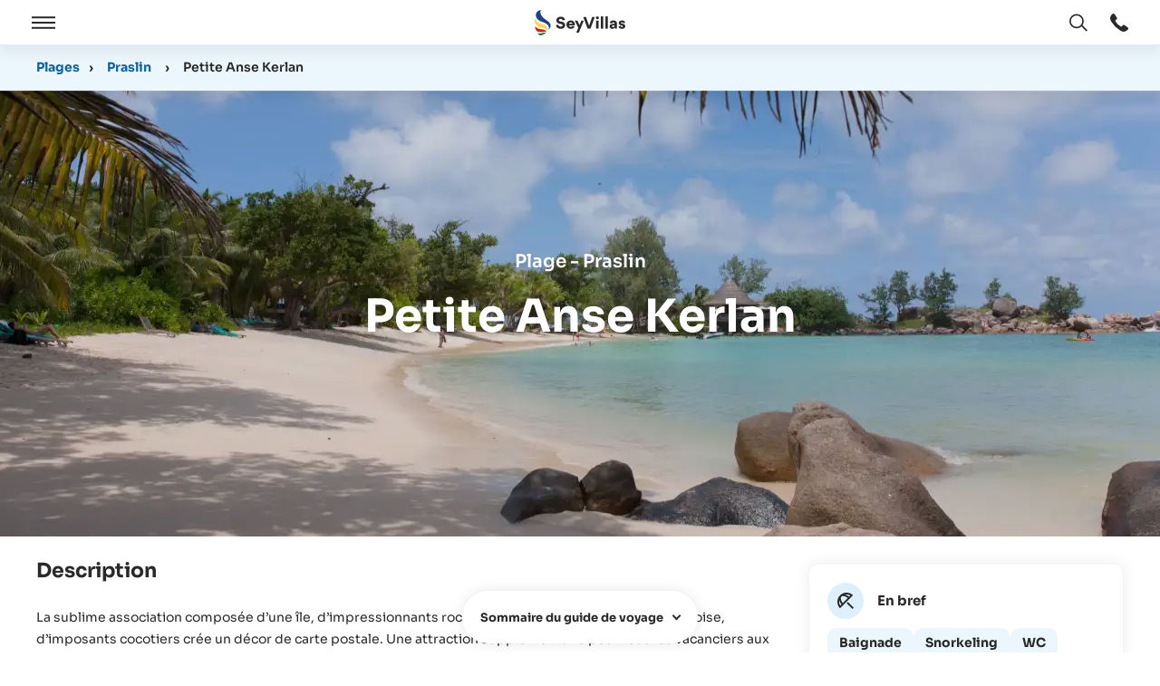

--- FILE ---
content_type: text/html; charset=utf-8
request_url: https://www.seyvillas.com/fr/guide/beaches/praslin/86/petite-anse-kerlan
body_size: 49560
content:
<!DOCTYPE html>
<html lang="fr">
<head>
    <title id="snippet--htmlTitle">Plage "Petite Anse Kerlan" Praslin (Seychelles)</title>
    <link rel="apple-touch-icon" sizes="180x180" href="/img/site/apple-touch-icon.png">
    <link rel="icon" type="image/png" sizes="32x32" href="/img/site/favicon-32x32.png">
    <link rel="icon" type="image/png" sizes="16x16" href="/img/site/favicon-16x16.png">
    <link rel="mask-icon" href="/img/site/safari-pinned-tab.svg" color="#5bbad5">
    <link rel="shortcut icon" href="/img/site/favicon.ico">
    <link rel="alternate" hreflang="de" href="https://www.seyvillas.com/guide/beaches/praslin/86/petite-anse-kerlan"/>
    <link rel="alternate" hreflang="en" href="https://www.seyvillas.com/en/guide/beaches/praslin/86/petite-anse-kerlan"/>
    <link rel="alternate" hreflang="fr" href="https://www.seyvillas.com/fr/guide/beaches/praslin/86/petite-anse-kerlan"/>
    <link rel="alternate" hreflang="it" href="https://www.seyvillas.com/it/guide/beaches/praslin/86/petite-anse-kerlan"/>
    <meta name="msapplication-TileColor" content="#2d89ef">
    <meta name="msapplication-config" content="/img/site/browserconfig.xml">
    <meta name="theme-color" content="#ffffff">
    <meta charset="utf-8">
    <meta http-equiv="X-UA-Compatible" content="IE=edge,chrome=1" />
    <meta name="viewport" content="width=device-width, initial-scale=1, maximum-scale=5, shrink-to-fit=no">
    <meta name=“color-scheme” content="light dark">
    <meta name="description" content="La Petite Anse Kerlan est une baie de taille modeste, assez fréquentée au nord-ouest de Praslin. De magnifiques formations rocheuses, d’impressionnants cocotiers, une mer bleu turquoise et la petite île au large créent un décor de rêve qui enthousiasmera tous les vacanciers aux Seychelles.">
    <meta property="og:title" content="Plage &quot;Petite Anse Kerlan&quot; Praslin (Seychelles)"/>
    <meta property="og:type" content="hotel"/>
    <meta property="og:url" content="https://www.seyvillas.com/fr/guide/beaches/praslin/86/petite-anse-kerlan"/>
    <meta property="og:image" content="https://www.seyvillas.com/img/beaches/86/1024x576/praslin-petite-anse-kerlan-01.jpg"/>
    <meta property="og:site_name" content="Seyvillas.com"/>
    <meta property="og:description" content="La Petite Anse Kerlan est une baie de taille modeste, assez fréquentée au nord-ouest de Praslin. De magnifiques formations rocheuses, d’impressionnants cocotiers, une mer bleu turquoise et la petite île au large créent un décor de rêve qui enthousiasmera tous les vacanciers aux Seychelles."/>
    <meta property="og:email" content="voyage@seyvillas.com"/>
    <meta property="og:phone_number" content="+33 1884 68816"/>
    <meta property="og:region" content="Seychelles"/>
    <meta property="og:country-name" content="Seychelles"/>
    <meta property="fb:admins" content="100000365290922,100000254102600"/>
    <meta property="fb:page_id" content="422713244434255"/>
    <meta name="google-translate-customization" content="7ada57d1075020b6-7f5d9bbba273383d-g613cc7c6fc43fa88-16"/>
    <meta name="google-site-verification" content="SCvPz_xN-gW8Arvluln9Iws4nQ4AvHZHSBwPnrwF8yI"/>
        <link rel="dns-prefetch" href="https://img.youtube.com">
        <link rel="dns-prefetch" href="https://player.vimeo.com">
        <link rel="dns-prefetch" href="https://www.googletagmanager.com">
        <link rel="dns-prefetch" href="https://consent.cookiefirst.com">
        <link rel="dns-prefetch" href="https://www.google-analytics.com">
        <link rel="dns-prefetch" href="https://seyvillas475819426641868.freshchat.com">
        <link rel="dns-prefetch" href="https://bat.bing.com">
        <link rel="dns-prefetch" href="https://connect.facebook.net">
        <link rel="dns-prefetch" href="https://analytics.tiktok.com">
        <link rel="preconnect" href="https://player.vimeo.com" crossorigin />
        <link rel="preload" href="/assets/dist/fonts/sora/Sora-VariableFont_wght.woff2" as="font" type="font/woff2" crossorigin="anonymous">
    <script type="text/javascript" src="/assets/dist/js/tracking.min.js?version=1769782440" importance="high"></script>
    <script type="text/javascript">
      var pageSettings = {"lang":"fr","googleApiKey":"AIzaSyCzOHlK9Yw8A51Z0e9UwfOvdsAwCwkQ0kg","googleMapIds":{"roadmap":"389467658243656e","terrain":"389467658243656e","satellite":"32d0643203963378","hybrid":"32d0643203963378"},"responseIqCode":"144SRRD67134R6JY3L","googleMapsLoaded":false,"responseIqLoaded":false,"currencies":{"EUR":{"code":"EUR","value":1,"name":"Euro","decimalMark":",","sign":"€","signFirst":true,"showSign":"&#8364;","htmlSign":"&#8364","active":true},"USD":{"code":"USD","value":0.843604,"name":"US Dollar","decimalMark":".","sign":" \t$","signFirst":true,"showSign":"&#36;","htmlSign":"&#36","active":true},"GBP":{"code":"GBP","value":1.1550633735,"name":"British Pound","decimalMark":".","sign":"£","signFirst":true,"showSign":"&#163;","htmlSign":"&#163","active":true},"CHF":{"code":"CHF","value":1.0918447248,"name":"Swiss franc","decimalMark":",","sign":"SFr","signFirst":false,"showSign":"&#67;&#72;&#70;","htmlSign":"SFr","active":true},"CAD":{"code":"CAD","value":0.6191816213,"name":"Canadian Dollar","decimalMark":".","sign":" \t$","signFirst":true,"showSign":"&#36;","htmlSign":"&#36","active":true},"RUB":{"code":"RUB","value":0.011044337,"name":"Russian Ruble","decimalMark":",","sign":"руб.","signFirst":false,"showSign":"&#1088;&#1091;&#1073;","htmlSign":"p&#1091&#1073","active":true},"INR":{"code":"INR","value":0.0092013584,"name":"Indian Rupee","decimalMark":".","sign":"₹ ","signFirst":true,"showSign":"&#8377;","htmlSign":"&#8377","active":true},"AED":{"code":"AED","value":0.2297081229,"name":"UAE Dirham","decimalMark":"","sign":"د.إ","signFirst":false,"showSign":"&#1583;.&#1573;","htmlSign":"&#65159.&#x62f","active":true},"ZAR":{"code":"ZAR","value":0.0522566062,"name":"South African Rand","decimalMark":",","sign":"R","signFirst":false,"showSign":"&#82;","htmlSign":"R","active":true}},"currency":{"code":"EUR","value":1,"name":"Euro","decimalMark":",","sign":"€","signFirst":true,"showSign":"&#8364;","htmlSign":"&#8364","active":true},"freshChatToken":"2edfc57b-cbc9-489d-a459-f2d2e57cec3c","freshChatUuid":"8463591d-83c9-4245-97f5-182d5ab6555c"};
      const tracking = new Tracking({
        googleA4: "G-JDMD4V6T8B",
        googleOptimizeId: "GTM-NPSBD3K",
        googleHotelAdsId: "2007558426",
        facebookId: "472544336493447",
        adwordsIds: [{"id":"AW-998472223","hash":"eT1fCJel03cQn_SN3AM"},{"id":"AW-750850440","hash":"-HdBCIGX3qABEIijhOYC"}],
        adwordsOtherServices: [{"id":"AW-998472223","hash":"_m1zCLnZ4tkCEJ_0jdwD"}],
        accommodationId: null,
        bingTI: "5223425",
        tiktokId: "CEV8MURC77U91Q8KQ52G"
      });
    </script>
        <link href="/assets/prod/vendors.ba48947bf0ae902342ad.css" rel="stylesheet" type="text/css" importance="high" />
        <link href="/assets/prod/beach.6da080e1a9778a8a6911.css" rel="stylesheet" type="text/css" importance="high" />
            <link async href="/assets/prod/componentTrustBlock.8c5b220bf6f482881a90.css" rel="stylesheet" type="text/css" />
            <link async href="/assets/prod/componentContactForm.8c5b220bf6f482881a90.css" rel="stylesheet" type="text/css" />
</head>
<body id="body" class="fr no-sidebar beachguide beachguide-details guide">
    <script type="text/javascript">
      // Dynamically load the CookieFirst script.
      let cfScript = document.createElement('script');
      cfScript.type = "text/javascript";
      cfScript.src = 'https://consent.cookiefirst.com/sites/seyvillas.com-10c4dfd5-a1e4-4dbe-a3fd-75e74946dccc/consent.js'
      cfScript.async = true;
      cfScript.setAttribute('data-language', 'inherit');
      cfScript.setAttribute('data-silent-mode', 'true');
      document.body.appendChild(cfScript);

      // Initialize CookieFirst, which will set up consent event listeners.
      tracking.initCookieFirst();
    </script>
<div class="dialog-container m-popup-page modal-layer"
     id="lang-switch-dialog"
     aria-labelledby="search-dialog-title-id"
     aria-hidden="true">
    <div class="m-popup-page__block" role="document">
        <div class="m-popup-page__top">
            <button class="js--close-modal-layer m-popup-page__close-button"
                    type="button"
                    aria-label="Fermer la fenêtre"
                    data-a11y-dialog-hide>
<svg xmlns="http://www.w3.org/2000/svg" viewBox="0 0 8.2 8.1" class="icon icon--cross" aria-hidden="true" focusable="false">
    <path class="color--fill" d="M.1.7.8,0,8.2,7.4l-.7.7Z" fill="#343333"></path>
    <path class="color--fill" d="M8.1.7,7.4,0,0,7.4l.7.7Z" fill="#343333"></path>
</svg>
            </button>
            <h3 id="search-dialog-title-id" class="m-popup-page__headline">
               Choisir la langue
            </h3>
        </div>
        <div class="m-popup-page__content m-popup-page__content--top">
            <div class="m-popup-page__inner scrollbar-custom"
                 id="lang-switch-scrollbar-content"
                 role="scrollbar"
                 aria-valuenow="0"
                 aria-valuemin="0"
                 aria-valuemax="100"
                 aria-label="label_scrollbar"
                 aria-controls="lang-switch-scrollbar-content"
                 tabindex="0">
                <ul id="snippet--languageSwitcher" class="overlay-layer-switch__list">
                        <li class="overlay-layer-switch__list-item">
                            <a data-lang="en" href="https://www.seyvillas.com/en/guide/beaches/praslin/86/petite-anse-kerlan" class="change-language overlay-layer-switch__link button">
                                <span class="overlay-layer-switch__flag">
<svg xmlns="http://www.w3.org/2000/svg" viewBox="0 0 209.4 209.41" class="flag" aria-hidden="true" focusable="false">
    <circle cx="104.7" cy="104.7" r="104.7" fill="#fff"></circle>
    <path d="M158.1,75.7,195.2,52a103.93,103.93,0,0,0-6.5-9.8L136.3,75.7Z" transform="translate(0 0.01)" fill="#c32a3b" fill-rule="evenodd"></path>
    <path d="M153.2,137.9l38.7,24.7a91.91,91.91,0,0,0,5.9-10.1l-22.9-14.6Z" transform="translate(0 0.01)" fill="#c32a3b" fill-rule="evenodd"></path>
    <path d="M11.5,57l29,18.6H62.3L17.4,46.9A78.33,78.33,0,0,0,11.5,57Z" transform="translate(0 0.01)" fill="#c32a3b" fill-rule="evenodd"></path>
    <path d="M57.3,137.9,17.8,163.2a110.16,110.16,0,0,0,7.1,9.4L79,138H57.3Z" transform="translate(0 0.01)" fill="#c32a3b" fill-rule="evenodd"></path>
    <path d="M130.3,3.2V70.4l53.5-34.2A104.21,104.21,0,0,0,130.3,3.2Z" transform="translate(0 0.01)" fill="#2c3677" fill-rule="evenodd"></path>
    <path d="M26.6,35,81.7,70.4V2.5A104.9,104.9,0,0,0,26.6,35Z" transform="translate(0 0.01)" fill="#2c3677" fill-rule="evenodd"></path>
    <path d="M202.1,66.2l-14.8,9.5h18A96.27,96.27,0,0,0,202.1,66.2Z" transform="translate(0 0.01)" fill="#2c3677" fill-rule="evenodd"></path>
    <path d="M204,137.9H187.3l13.4,8.5C201.9,143.7,203,140.8,204,137.9Z" transform="translate(0 0.01)" fill="#2c3677" fill-rule="evenodd"></path>
    <path d="M81.7,206.8V143.2L29,177A104.86,104.86,0,0,0,81.7,206.8Z" transform="translate(0 0.01)" fill="#2c3677" fill-rule="evenodd"></path>
    <path d="M181.5,175.9l-51.1-32.6v63A106.09,106.09,0,0,0,181.5,175.9Z" transform="translate(0 0.01)" fill="#2c3677" fill-rule="evenodd"></path>
    <path d="M9.3,147.8l15.4-9.9H5.4A84.8,84.8,0,0,0,9.3,147.8Z" transform="translate(0 0.01)" fill="#2c3677" fill-rule="evenodd"></path>
    <path d="M4.1,75.7H24.7L7.9,64.8A88,88,0,0,0,4.1,75.7Z" transform="translate(0 0.01)" fill="#2c3677" fill-rule="evenodd"></path>
    <path d="M91.4.8V88.1H1.3A113.8,113.8,0,0,0,0,104.7a101.92,101.92,0,0,0,2.1,20.8H91.4v83.1a97.94,97.94,0,0,0,13.3.8,104.42,104.42,0,0,0,15.9-1.2V125.5h86.7a101.92,101.92,0,0,0,2.1-20.8,113.8,113.8,0,0,0-1.3-16.6H120.6V1.2A104.42,104.42,0,0,0,104.7,0,117.25,117.25,0,0,0,91.4.8Z" transform="translate(0 0.01)" fill="#c32a3b" fill-rule="evenodd"></path>
</svg>
                                </span>EN
                            </a>
                        </li>
                        <li class="overlay-layer-switch__list-item">
                            <a data-lang="de" href="https://www.seyvillas.com/guide/beaches/praslin/86/petite-anse-kerlan" class="change-language overlay-layer-switch__link button">
                                <span class="overlay-layer-switch__flag">
<svg xmlns="http://www.w3.org/2000/svg" viewBox="0 0 209.4 209.4" class="flag" aria-hidden="true" focusable="false">
    <path d="M6,69.7H203.4A104.73,104.73,0,0,0,6,69.7Z" fill="#252222" fill-rule="evenodd"></path>
    <path d="M6,139.6H203.4a104.79,104.79,0,0,0,0-69.9H6a104.79,104.79,0,0,0,0,69.9Z" fill="#dd272a" fill-rule="evenodd"></path>
    <path d="M203.4,139.6H6a104.68,104.68,0,0,0,197.4,0Z" fill="#f6de04" fill-rule="evenodd"></path>
</svg>
                                </span>DE
                            </a>
                        </li>
                        <li class="active overlay-layer-switch__list-item">
                            <a data-lang="fr" href="https://www.seyvillas.com/fr/guide/beaches/praslin/86/petite-anse-kerlan" class="change-language overlay-layer-switch__link button">
                                <span class="overlay-layer-switch__flag">
<svg xmlns="http://www.w3.org/2000/svg" viewBox="0 0 209.4 209.4" class="flag" aria-hidden="true" focusable="false">
    <path d="M69.8,203.4V6a104.68,104.68,0,0,0,0,197.4Z" fill="#303e90" fill-rule="evenodd"></path>
    <path d="M139.6,203.4V6A104.5,104.5,0,0,0,69.8,6V203.4a104.5,104.5,0,0,0,69.8,0Z" fill="#f0f0f0" fill-rule="evenodd"></path>
    <path d="M139.6,6V203.4A104.68,104.68,0,0,0,139.6,6Z" fill="#d82636" fill-rule="evenodd"></path>
</svg>
                                </span>FR
                            </a>
                        </li>
                        <li class="overlay-layer-switch__list-item">
                            <a data-lang="it" href="https://www.seyvillas.com/it/guide/beaches/praslin/86/petite-anse-kerlan" class="change-language overlay-layer-switch__link button">
                                <span class="overlay-layer-switch__flag">
<svg xmlns="http://www.w3.org/2000/svg" viewBox="0 0 209.4 209.5" class="flag" aria-hidden="true" focusable="false">
    <path d="M69.8,203.4V6a104.68,104.68,0,0,0,0,197.4Z" fill="#029147" fill-rule="evenodd"></path>
    <path d="M139.6,203.4V6A104.5,104.5,0,0,0,69.8,6V203.5a103.6,103.6,0,0,0,34.9,6A106.2,106.2,0,0,0,139.6,203.4Z" fill="#f0f0f0" fill-rule="evenodd"></path>
    <path d="M139.6,6V203.5A104.75,104.75,0,0,0,139.6,6Z" fill="#d13038" fill-rule="evenodd"></path>
</svg>
                                </span>IT
                            </a>
                        </li>
                </ul>
            </div>
        </div>
    </div>
    <div class="js--close-modal-layer m-popup-page__overlay" data-a11y-dialog-hide></div>
</div>

<div class="dialog-container m-popup-page modal-layer"
     id="currency-switch-dialog"
     aria-labelledby="currency-dialog-title-id"
     aria-hidden="true">
    <div class="m-popup-page__block" role="document">
        <div class="m-popup-page__top">
            <button class="js--close-modal-layer m-popup-page__close-button"
                    type="button"
                    aria-label="Fermer la fenêtre"
                    data-a11y-dialog-hide
            >
<svg xmlns="http://www.w3.org/2000/svg" viewBox="0 0 8.2 8.1" class="icon icon--cross" aria-hidden="true" focusable="false">
    <path class="color--fill" d="M.1.7.8,0,8.2,7.4l-.7.7Z" fill="#343333"></path>
    <path class="color--fill" d="M8.1.7,7.4,0,0,7.4l.7.7Z" fill="#343333"></path>
</svg>
            </button>
            <h3 id="currency-dialog-title-id" class="m-popup-page__headline">
                Changer la devise
            </h3>
        </div>
        <div class="m-popup-page__content m-popup-page__content--top">
            <div class="m-popup-page__inner scrollbar-custom"
                 id="currency-scrollbar-content"
                 role="scrollbar"
                 aria-valuenow="0"
                 aria-valuemin="0"
                 aria-valuemax="100"
                 aria-label="label_scrollbar"
                 aria-controls="currency-scrollbar-content"
                 tabindex="0"
            >
                <ul class="overlay-layer-switch__list">
                        <li class="overlay-layer-switch__list-item">
                            <button
                               data-currency="EUR"
                               data-sign="&amp;#8364;"
                               data-url="/fr/guide/beaches/praslin/86/petite-anse-kerlan"
                               class="currency overlay-layer-switch__link"
                            >
                                <span class="iso_code overlay-layer-switch__iso-code">
                                    &#8364;
                                </span>
                                EUR
                            </button>
                        </li>
                        <li class="overlay-layer-switch__list-item">
                            <button
                               data-currency="USD"
                               data-sign="&amp;#36;"
                               data-url="/fr/guide/beaches/praslin/86/petite-anse-kerlan"
                               class="currency overlay-layer-switch__link"
                            >
                                <span class="iso_code overlay-layer-switch__iso-code">
                                    &#36;
                                </span>
                                USD
                            </button>
                        </li>
                        <li class="overlay-layer-switch__list-item">
                            <button
                               data-currency="GBP"
                               data-sign="&amp;#163;"
                               data-url="/fr/guide/beaches/praslin/86/petite-anse-kerlan"
                               class="currency overlay-layer-switch__link"
                            >
                                <span class="iso_code overlay-layer-switch__iso-code">
                                    &#163;
                                </span>
                                GBP
                            </button>
                        </li>
                        <li class="overlay-layer-switch__list-item">
                            <button
                               data-currency="CHF"
                               data-sign="&amp;#67;&amp;#72;&amp;#70;"
                               data-url="/fr/guide/beaches/praslin/86/petite-anse-kerlan"
                               class="currency overlay-layer-switch__link"
                            >
                                <span class="iso_code overlay-layer-switch__iso-code">
                                    &#67;&#72;&#70;
                                </span>
                                CHF
                            </button>
                        </li>
                        <li class="overlay-layer-switch__list-item">
                            <button
                               data-currency="CAD"
                               data-sign="&amp;#36;"
                               data-url="/fr/guide/beaches/praslin/86/petite-anse-kerlan"
                               class="currency overlay-layer-switch__link"
                            >
                                <span class="iso_code overlay-layer-switch__iso-code">
                                    &#36;
                                </span>
                                CAD
                            </button>
                        </li>
                        <li class="overlay-layer-switch__list-item">
                            <button
                               data-currency="RUB"
                               data-sign="&amp;#1088;&amp;#1091;&amp;#1073;"
                               data-url="/fr/guide/beaches/praslin/86/petite-anse-kerlan"
                               class="currency overlay-layer-switch__link"
                            >
                                <span class="iso_code overlay-layer-switch__iso-code">
                                    &#1088;&#1091;&#1073;
                                </span>
                                RUB
                            </button>
                        </li>
                        <li class="overlay-layer-switch__list-item">
                            <button
                               data-currency="INR"
                               data-sign="&amp;#8377;"
                               data-url="/fr/guide/beaches/praslin/86/petite-anse-kerlan"
                               class="currency overlay-layer-switch__link"
                            >
                                <span class="iso_code overlay-layer-switch__iso-code">
                                    &#8377;
                                </span>
                                INR
                            </button>
                        </li>
                        <li class="overlay-layer-switch__list-item">
                            <button
                               data-currency="AED"
                               data-sign="&amp;#1583;.&amp;#1573;"
                               data-url="/fr/guide/beaches/praslin/86/petite-anse-kerlan"
                               class="currency overlay-layer-switch__link"
                            >
                                <span class="iso_code overlay-layer-switch__iso-code">
                                    &#1583;.&#1573;
                                </span>
                                AED
                            </button>
                        </li>
                        <li class="overlay-layer-switch__list-item">
                            <button
                               data-currency="ZAR"
                               data-sign="&amp;#82;"
                               data-url="/fr/guide/beaches/praslin/86/petite-anse-kerlan"
                               class="currency overlay-layer-switch__link"
                            >
                                <span class="iso_code overlay-layer-switch__iso-code">
                                    &#82;
                                </span>
                                ZAR
                            </button>
                        </li>
                </ul>
            </div>
        </div>
    </div>
    <div class="js--close-currency-switch m-popup-page__overlay" data-a11y-dialog-hide></div>
</div>
<div id="page-wrapper" class="page-wrapper">
    <div id="navbar-top-sticky"></div>
    <a href="#page-main-content" class="skip-navigation-link">Sauter la navigation principale</a>
    <header class="page-header">

<div class="page-main-menu">
    <div class="page-main-menu__logo">
        <a href="/fr/" class="page-main-menu__logo__link" title="Voyage Seychelles" tabindex="0" aria-label="Ouvert Home">
<svg id="a" xmlns="http://www.w3.org/2000/svg" viewBox="0 0 98.88 28.33" class="icon icon--logo" role="img"
     focusable="false">
    <rect width="17.42" height="28.33" fill="none"></rect>
    <g id="b">
        <path id="c"
              d="m7.27,0C.14.52-1.04,8.94,5.8,12.36c2.71,1.36,6.26,2.01,8.13,4.06,1.55,1.5,2,3.8,1.12,5.77,3.55-3.91,3.36-7.19-2.32-10.83C4.98,6.4,5.47.53,7.27,0h0Z"
              fill="#1c4384" fill-rule="evenodd"></path>
        <path id="d"
              d="m13.53,24.09c2.04-2.6-.03-6.9-3.84-7.86C3.11,14.57,1.43,12.8,1.1,9.06c-3.17,4,1.11,9.65,5.18,10.63,1.88.45,8.16.16,7.24,4.4h.01Z"
              fill="#ffd94b" fill-rule="evenodd"></path>
        <path id="e"
              d="m12.58,25.55c.76-1.98-1.65-3.84-4.71-3.91-4.36-.1-7.09-2.6-7.48-3.38.14,5.87,3.81,6.93,8.61,6.25,1.86-.26,3.91-.4,3.59,1.05h-.01Z"
              fill="#d11e19" fill-rule="evenodd"></path>
        <path id="f"
              d="m12.38,26.16c-1.06-2.61-6.49,1.74-9.16-.58,1.27,3.59,4.17,3.28,7.01,1.29,1.1-.77,1.8-1.2,2.15-.71Z"
              fill="#007634" fill-rule="evenodd"></path>
    </g>
    <path class="color--fill-1" d="m24.81,19.96c-.88-.72-1.44-1.71-1.66-2.99l2.54-.59c.11.68.41,1.24.94,1.64.52.4,1.13.58,1.87.58.61,0,1.1-.13,1.44-.42.36-.29.54-.65.54-1.06,0-.65-.58-1.21-1.49-1.37l-1.85-.38c-1.06-.2-1.93-.65-2.56-1.3-.63-.67-.94-1.49-.94-2.47,0-1.15.54-2.21,1.37-2.94.85-.7,2.03-1.15,3.28-1.15,1.44,0,2.67.43,3.42,1.1.76.7,1.19,1.51,1.31,2.39l-2.47.72c-.23-1.08-.99-1.78-2.3-1.78-.54,0-.99.14-1.37.43-.36.29-.54.63-.54,1.01,0,.67.45,1.19,1.35,1.37l1.84.34c1.19.22,2.11.67,2.75,1.37.63.7.95,1.53.95,2.48,0,1.03-.45,2.02-1.22,2.81-.81.77-2.09,1.28-3.6,1.28s-2.72-.36-3.6-1.08Z"
          fill="#292929"></path>
    <path class="color--fill-1" d="m37.32,17.1c.07.54.32.95.74,1.28s.88.49,1.46.49c.4,0,.77-.13,1.13-.34.36-.22.63-.5.76-.86l2.16.74c-.29.83-.81,1.48-1.55,1.94s-1.55.7-2.47.7-1.71-.2-2.47-.59c-.74-.38-1.33-.94-1.78-1.66-.43-.72-.67-1.53-.67-2.43,0-.85.22-1.64.65-2.36.43-.72,1.01-1.28,1.75-1.71.72-.41,1.51-.61,2.36-.61,1.33,0,2.39.41,3.22,1.24s1.24,1.91,1.24,3.24c0,.42-.02.72-.05.94h-6.48Zm3.91-1.75c-.04-.34-.18-.68-.47-1.01s-.83-.54-1.44-.54c-.54,0-.97.16-1.33.5-.34.34-.56.7-.61,1.04h3.85Z"
          fill="#292929"></path>
    <path class="color--fill-1" d="m45.4,25.26l2.18-5.37-3.76-7.99h2.88l2.23,5.11,2-5.11h2.7l-5.44,13.36h-2.79Z" fill="#292929"></path>
    <path class="color--fill-1" d="m57.75,20.85l-4.74-13.13h2.93l3.4,9.98,3.4-9.98h2.9l-4.75,13.13h-3.15Z" fill="#292929"></path>
    <path class="color--fill-1" d="m66.8,8.78c0-.45.14-.85.47-1.17.32-.31.7-.47,1.13-.47s.85.16,1.17.47c.31.32.47.72.47,1.17s-.16.81-.47,1.13c-.32.32-.72.49-1.17.49s-.81-.16-1.13-.49-.47-.68-.47-1.13Zm2.93,3.11v8.95h-2.63v-8.95h2.63Z"
          fill="#292929"></path>
    <path class="color--fill-1" d="m72.15,7.18h2.63v13.67h-2.63V7.18Z" fill="#292929"></path>
    <path class="color--fill-1" d="m77.19,7.18h2.63v13.67h-2.63V7.18Z" fill="#292929"></path>
    <path class="color--fill-1" d="m82.61,20.29c-.59-.5-.88-1.15-.88-1.95v-.07c0-1.28.77-2.02,1.8-2.38.72-.27,1.39-.36,2.14-.36h.86c.47,0,.7-.23.7-.61,0-.63-.5-1.12-1.4-1.12-.79,0-1.4.47-1.6,1.22l-2.3-.52c.11-.61.36-1.13.77-1.57.4-.43.88-.76,1.46-.95.56-.2,1.15-.31,1.8-.31,2.21-.02,3.85,1.24,3.85,3.62v4.11c0,.54.04,1.03.07,1.44h-2.43c-.04-.23-.05-.59-.05-1.12h-.04c-.61.85-1.49,1.3-2.67,1.3-.81,0-1.51-.25-2.09-.74Zm4.14-1.69c.32-.32.49-.74.49-1.21v-.22h-1.57c-.32,0-.61.09-.88.27-.29.18-.43.43-.43.76,0,.59.49.92,1.1.92.54,0,.97-.18,1.3-.52Z"
          fill="#292929"></path>
    <path class="color--fill-1" d="m92.88,20.36c-.29-.2-.52-.41-.72-.68-.41-.49-.58-.95-.61-1.39l2.3-.49c.04.32.18.61.43.85.27.25.59.38,1.01.38.68,0,1.04-.4,1.04-.77s-.29-.65-.86-.77l-1.13-.25c-1.71-.38-2.57-1.31-2.57-2.61,0-.81.32-1.51.97-2.07.67-.58,1.48-.86,2.45-.86,1.42,0,2.41.56,2.95,1.22.4.47.58.92.63,1.35l-2.27.49c-.13-.65-.58-1.06-1.3-1.06-.59,0-.99.34-.99.76,0,.34.23.56.7.65l1.24.27c1.76.34,2.72,1.37,2.72,2.72,0,.76-.31,1.48-.86,2.03-.58.56-1.53.94-2.68.94-1.01,0-1.91-.29-2.45-.68Z"
          fill="#292929"></path>
</svg>
        </a>
    </div>
    <div class="page-main-menu__navigation">
        <button type="button" id="open-nav" class="js--open-nav-layer page-main-menu__menu-bar" tabindex="-1"
                aria-label="Ouvert">
            <span class="menu-bar--open">
<svg  xmlns="http://www.w3.org/2000/svg" viewBox="0 0 122.3 63.8" class="icon icon--menu" aria-hidden="true" focusable="false">
    <rect class="color--fill" width="122.3" height="9.41" fill="#343333"></rect>
    <rect class="color--fill" y="27.19" width="122.3" height="9.41" fill="#343333"></rect>
    <rect class="color--fill" y="54.38" width="122.3" height="9.41" fill="#343333"></rect>
</svg>
            </span>
        </button>
        <button type="button" id="close-nav" class="js--close-nav-layer page-main-menu__menu-bar" tabindex="-1" aria-label="Cermer">
            <span class="menu-bar--close">
<svg xmlns="http://www.w3.org/2000/svg" viewBox="0 0 8.2 8.1" class="icon icon--cross" aria-hidden="true" focusable="false">
    <path class="color--fill" d="M.1.7.8,0,8.2,7.4l-.7.7Z" fill="#343333"></path>
    <path class="color--fill" d="M8.1.7,7.4,0,0,7.4l.7.7Z" fill="#343333"></path>
</svg>
            </span>
            <span class="visually-hidden">Ouvert / Cermer</span>
        </button>
        <div id="main-navigation" class="main-navigation">
            <div class="main-navigation__inner">
                <nav class="inner-navigation" aria-label="SeyVillas Main menu">
<div class="main-menu">
    <div class="main-menu__col">
        <!-- Default Design -->
        <div class="dropdown-container">
            <button type="button" class="dropdown-toggle click-dropdown">
                Planifier et réserver
            </button>
            <div class="dropdown-menu">
                <ul>
                    <li>
                        <a href="/fr/hopping/configurator/1" class="sub-link sub-link--icon">
                            <div class="icon-wrapper color--green">
<svg xmlns="http://www.w3.org/2000/svg" height="24px" viewBox="0 -960 960 960" width="24px" fill="#292929" class="icon"
     aria-hidden="true" focusable="false">
    <path d="m438-426 198-198-57-57-141 141-56-56-57 57 113 113Zm42 240q122-112 181-203.5T720-552q0-109-69.5-178.5T480-800q-101 0-170.5 69.5T240-552q0 71 59 162.5T480-186Zm0 106Q319-217 239.5-334.5T160-552q0-150 96.5-239T480-880q127 0 223.5 89T800-552q0 100-79.5 217.5T480-80Zm0-480Z"></path>
</svg>
                            </div>
                            <div class="icon-text">
                                Mon tour des îles
                            </div>
                        </a>
                    </li>
                    <li>
                        <a href="/fr/hopping/" class="sub-link sub-link--icon">
                            <div class="icon-wrapper color--red">
<svg xmlns="http://www.w3.org/2000/svg" height="24px" viewBox="0 -960 960 960" width="24px" fill="#292929" class="icon"
     aria-hidden="true" focusable="false">
    <path d="M120-80q-33 0-56.5-23.5T40-160v-440h80v440h680v80H120Zm160-160q-33 0-56.5-23.5T200-320v-440h200v-80q0-33 23.5-56.5T480-920h160q33 0 56.5 23.5T720-840v80h200v440q0 33-23.5 56.5T840-240H280Zm0-80h560v-360H280v360Zm200-440h160v-80H480v80ZM280-320v-360 360Z"></path>
</svg>
                            </div>
                            <div class="icon-text">
                                Forfaits Vacances
                            </div>
                        </a>
                    </li>
                    <li>
                        <a href="/fr/list" class="sub-link sub-link--icon">
                            <div class="icon-wrapper color--blue">
<svg xmlns="http://www.w3.org/2000/svg" height="24px" viewBox="0 -960 960 960" width="24px" fill="#292929" class="icon"
     aria-hidden="true" focusable="false">
    <path d="M80-160v-400l240-240 240 240v400H80Zm80-80h120v-120h80v120h120v-287L320-687 160-527v287Zm120-200v-80h80v80h-80Zm360 280v-433L433-800h113l174 174v466h-80Zm160 0v-499L659-800h113l108 108v532h-80Zm-640-80h320-320Z"></path>
</svg>
                            </div>
                            <div class="icon-text">
                                Tous les logements
                            </div>
                        </a>
                    </li>
                    <li>
                        <a href="/fr/yacht" class="sub-link sub-link--icon">
                            <div class="icon-wrapper color--green">
<svg xmlns="http://www.w3.org/2000/svg" height="24px" viewBox="0 -960 960 960" width="24px" fill="#292929" class="icon"
     aria-hidden="true" focusable="false">
    <path d="m120-420 320-460v460H120Zm153-80h87v-125l-87 125Zm227 80q12-28 26-98t14-142q0-72-13.5-148T500-920q61 18 121.5 67t109 117q48.5 68 79 149.5T840-420H500Zm104-80h148q-17-77-55.5-141T615-750q2 21 3.5 43.5T620-660q0 47-4.5 87T604-500ZM360-200q-36 0-67-17t-53-43q-14 15-30.5 28T173-211q-35-26-59.5-64.5T80-360h800q-9 46-33.5 84.5T787-211q-20-8-36.5-21T720-260q-23 26-53.5 43T600-200q-36 0-67-17t-53-43q-22 26-53 43t-67 17ZM80-40v-80h40q32 0 62.5-10t57.5-30q27 20 57.5 29.5T360-121q32 0 62-9.5t58-29.5q27 20 57.5 29.5T600-121q32 0 62-9.5t58-29.5q28 20 58 30t62 10h40v80h-40q-31 0-61-7.5T720-70q-29 15-59 22.5T600-40q-31 0-61-7.5T480-70q-29 15-59 22.5T360-40q-31 0-61-7.5T240-70q-29 15-59 22.5T120-40H80Zm280-460Zm244 0Z"></path>
</svg>
                            </div>
                            <div class="icon-text">
                                Yachts
                            </div>
                        </a>
                    </li>
                    <li>
                        <a href="/fr/honeymoon" class="sub-link sub-link--icon">
                            <div class="icon-wrapper color--red">
<svg xmlns="http://www.w3.org/2000/svg" height="24px" viewBox="0 -960 960 960" width="24px" fill="#292929" class="icon"
     aria-hidden="true" focusable="false">
    <path d="m480-120-58-52q-101-91-167-157T150-447.5Q111-500 95.5-544T80-634q0-94 63-157t157-63q52 0 99 22t81 62q34-40 81-62t99-22q94 0 157 63t63 157q0 46-15.5 90T810-447.5Q771-395 705-329T538-172l-58 52Zm0-108q96-86 158-147.5t98-107q36-45.5 50-81t14-70.5q0-60-40-100t-100-40q-47 0-87 26.5T518-680h-76q-15-41-55-67.5T300-774q-60 0-100 40t-40 100q0 35 14 70.5t50 81q36 45.5 98 107T480-228Zm0-273Z"></path>
</svg>
                            </div>
                            <div class="icon-text">
                                Lune de Miel
                            </div>
                        </a>
                    </li>
                    <li>
                        <a href="/fr/wedding" class="sub-link sub-link--icon">
                            <div class="icon-wrapper color--blue">
<svg xmlns="http://www.w3.org/2000/svg" height="24px" viewBox="0 -960 960 960" width="24px" fill="#292929" class="icon"
     aria-hidden="true" focusable="false">
    <path d="M80-80v-320l160-71v-129l200-100v-60h-80v-80h80v-80h80v80h80v80h-80v60l200 100v129l160 71v320H520v-160q0-17-11.5-28.5T480-280q-17 0-28.5 11.5T440-240v160H80Zm80-80h200v-82q0-51 35-86.5t85-35.5q50 0 85 35.5t35 86.5v82h200v-192l-160-72v-134l-160-82-160 82v134l-160 72v192Zm320-260q25 0 42.5-17.5T540-480q0-25-17.5-42.5T480-540q-25 0-42.5 17.5T420-480q0 25 17.5 42.5T480-420Zm0 20Z"></path>
</svg>
                            </div>
                            <div class="icon-text">
                                Mariages
                            </div>
                        </a>
                    </li>
                    <li>
                        <a href="/fr/tours" class="sub-link sub-link--icon">
                            <div class="icon-wrapper color--green">
<svg xmlns="http://www.w3.org/2000/svg" height="24px" viewBox="0 -960 960 960" width="24px" fill="#292929" class="icon"
     aria-hidden="true" focusable="false">
    <path d="M200-80v-800h80v80h560l-80 200 80 200H280v320h-80Zm80-640v240-240Zm220 200q33 0 56.5-23.5T580-600q0-33-23.5-56.5T500-680q-33 0-56.5 23.5T420-600q0 33 23.5 56.5T500-520Zm-220 40h442l-48-120 48-120H280v240Z"></path>
</svg>
                            </div>
                            <div class="icon-text">
                                Tours
                            </div>
                        </a>
                    </li>
                    <li>
                        <a href="/fr/car-rental" class="sub-link sub-link--icon">
                            <div class="icon-wrapper color--red">
<svg xmlns="http://www.w3.org/2000/svg" height="24px" viewBox="0 -960 960 960" width="24px" fill="#292929" class="icon"
     aria-hidden="true" focusable="false">
    <path d="M240-200v40q0 17-11.5 28.5T200-120h-40q-17 0-28.5-11.5T120-160v-320l84-240q6-18 21.5-29t34.5-11h440q19 0 34.5 11t21.5 29l84 240v320q0 17-11.5 28.5T800-120h-40q-17 0-28.5-11.5T720-160v-40H240Zm-8-360h496l-42-120H274l-42 120Zm-32 80v200-200Zm100 160q25 0 42.5-17.5T360-380q0-25-17.5-42.5T300-440q-25 0-42.5 17.5T240-380q0 25 17.5 42.5T300-320Zm360 0q25 0 42.5-17.5T720-380q0-25-17.5-42.5T660-440q-25 0-42.5 17.5T600-380q0 25 17.5 42.5T660-320Zm-460 40h560v-200H200v200Z"></path>
</svg>
                            </div>
                            <div class="icon-text">
                                Location voiture
                            </div>
                        </a>
                    </li>
                </ul>
            </div>
        </div>
        <div class="dropdown-container">
            <button type="button" class="dropdown-toggle click-dropdown">
                Les îles
            </button>
            <div class="dropdown-menu">
                <ul>
                    <li>
                        <a href="/fr/islands" class="sub-link">
                            Carte d'ensemble
                        </a>
                    </li>
                    <li>
                        <a href="/fr/islands/mahe" class="sub-link">
                            Mahé
                        </a>
                    </li>
                    <li>
                        <a href="/fr/islands/praslin" class="sub-link">
                            Praslin
                        </a>
                    </li>
                    <li>
                        <a href="/fr/islands/la-digue" class="sub-link">
                            La Digue
                        </a>
                    </li>
                    <li class="drop-down-menu__item">
                        <a href="/fr/islands/cerf" class="sub-link">
                            Cerf
                        </a>
                    </li>
                    <li>
                        <a href="/fr/islands/other" class="sub-link">
                            Autres Îles
                        </a>
                    </li>
                </ul>
            </div>
        </div>
        <div class="dropdown-container">
            <button type="button" class="dropdown-toggle click-dropdown">
                Source d'inspiration
            </button>
            <div class="dropdown-menu">
                <ul>
                    <li>
                        <a href="/fr/html/why-seychelles" class="sub-link">
                            Top 10 Seychelles
                        </a>
                    </li>
                    <li>
                        <a href="/fr/html/why-seyvillas" class="sub-link">
                            Pourquoi SeyVillas
                        </a>
                    </li>
                    <li>
                        <a href="/fr/guide/beaches" class="sub-link">
                            Les meilleures plages
                        </a>
                    </li>
                    <li>
                        <a href="/fr/guide/photo-gallery" class="sub-link">
                            Galerie de photos
                        </a>
                    </li>
                    <li>
                        <a href="/fr/journals" class="sub-link">
                            Carnets de voyage
                        </a>
                    </li>
                    <li>
                        <a href="/fr/reviews" class="sub-link">
                            Avis
                        </a>
                    </li>
                </ul>
            </div>
        </div>
        <div class="dropdown-container">
            <button type="button" class="dropdown-toggle click-dropdown">
                Guide de voyage
            </button>
            <div class="dropdown-menu">
                <ul>
                    <li>
                        <a href="/fr/guide" class="sub-link" class="sub-link">
                            Home
                        </a>
                    </li>
                        <li>
                            <a href="/fr/guide/at-a-glance"
                                    class="sub-link" class="sub-link">Présentation</a>
                        </li>
                        <li>
                            <a href="/fr/guide/flora-fauna" class="sub-link" class="sub-link">
                                Nature, Flore et Faune
                            </a>
                        </li>
                        <li>
                            <a href="/fr/guide/islands" class="sub-link" class="sub-link">
                                Les îles
                            </a>
                        </li>
                        <li>
                            <a href="/fr/guide/things-to-do" class="sub-link" class="sub-link">
                                Que faire
                            </a>
                        </li>
                        <li>
                            <a href="/fr/guide/beaches" class="sub-link" class="sub-link">
                                Plages
                            </a>
                        </li>
                        <li>
                            <a href="/fr/guide/travel-info" class="sub-link" class="sub-link">
                                Information de Voyage
                            </a>
                        </li>
                </ul>
            </div>
        </div>
        <div class="dropdown-container">
            <button type="button" class="dropdown-toggle click-dropdown">
                Qui sommes-nous ?
            </button>
            <div class="dropdown-menu">
                <ul>
                    <li>
                        <a href="/fr/html/contact" class="sub-link" class="sub-link">
                            Contacts
                        </a>
                    </li>
                    <li>
                        <a href="/fr/about" class="sub-link">
                            Qui sommes-nous ?
                        </a>
                    </li>
                    <li>
                        <a href="/fr/team" class="sub-link">
                            Team
                        </a>
                    </li>
                    <li>
                        <a href="/fr/travel-experts" class="sub-link" class="sub-link">
                            Le conseil de voyage de SeyVillas
                        </a>
                    </li>
                    <li>
                        <a href="/fr/faq" class="sub-link" class="sub-link">
                            FAQ
                        </a>
                    </li>
                    <li>
                        <a href="/fr/terms" class="sub-link">
                            Conditions
                        </a>
                    </li>
                    <li>
                        <a href="/fr/press" class="sub-link">
                            Presse
                        </a>
                    </li>
                </ul>
            </div>
        </div>
    </div>
</div>
                    <div class="main-navigation__nav-item main-navigation__nav-item--trust-block">
                        <div class="nav-item__link">Hotline</div>
                        <div class="nav-item__drop-down nav-item__drop-down--trust-block">
                                <a data-fancybox data-caption="Team video - Jelena Jovanovic"
                                   href="https://www.youtube-nocookie.com/embed/wLO4whReSiA?autoplay=1"
                                   title="Team video - Jelena" class="trust-block__link">
                                    <img class="portrait" src="/img/team/jelena-55x65.jpg" alt="Jelena">
                                    <span class="youtube-icon-play"></span>
                                </a>
                            <div class="trust-box-contact__content">
                                <div class="trust-box-contact__headline">Nous sommes là pour vous </div>
                                <span class="trust-box-contact__opening-hours">Lun-Ven 10h-17h</span>
                                <span class="trust-box-contact__phone">+1 540 6754110</span>
                            </div>
                        </div>
                    </div>
                    <div class="main-navigation__nav-item nav-review-block">
                        <a href="/fr/reviews" class="fake-link" aria-label="Avis"></a>
                        <div class="nav-review-block__title nav-item__link">Avis</div>
                        <div class="nav-review-block__inner">
                            <div class="nav-review-block__content">
                                <div class="stars">
                                    <span class="star">
<svg xmlns="http://www.w3.org/2000/svg" viewBox="0 0 31.2 29.7" class="icon icon--star" aria-hidden="true" focusable="false">
    <polygon class="color" points="15.6 0 19.3 11.3 31.2 11.3 21.6 18.4 25.2 29.7 15.6 22.7 6 29.7 9.6 18.4 0 11.3 11.9 11.3 15.6 0" fill="#ffd62c"></polygon>
</svg>
                                    </span>
                                    <span class="star">
<svg xmlns="http://www.w3.org/2000/svg" viewBox="0 0 31.2 29.7" class="icon icon--star" aria-hidden="true" focusable="false">
    <polygon class="color" points="15.6 0 19.3 11.3 31.2 11.3 21.6 18.4 25.2 29.7 15.6 22.7 6 29.7 9.6 18.4 0 11.3 11.9 11.3 15.6 0" fill="#ffd62c"></polygon>
</svg>
                                    </span>
                                    <span class="star">
<svg xmlns="http://www.w3.org/2000/svg" viewBox="0 0 31.2 29.7" class="icon icon--star" aria-hidden="true" focusable="false">
    <polygon class="color" points="15.6 0 19.3 11.3 31.2 11.3 21.6 18.4 25.2 29.7 15.6 22.7 6 29.7 9.6 18.4 0 11.3 11.9 11.3 15.6 0" fill="#ffd62c"></polygon>
</svg>
                                    </span>
                                    <span class="star">
<svg xmlns="http://www.w3.org/2000/svg" viewBox="0 0 31.2 29.7" class="icon icon--star" aria-hidden="true" focusable="false">
    <polygon class="color" points="15.6 0 19.3 11.3 31.2 11.3 21.6 18.4 25.2 29.7 15.6 22.7 6 29.7 9.6 18.4 0 11.3 11.9 11.3 15.6 0" fill="#ffd62c"></polygon>
</svg>
                                    </span>
                                    <span class="star">
<svg xmlns="http://www.w3.org/2000/svg" viewBox="0 0 31.2 29.7" class="icon icon--star" aria-hidden="true" focusable="false">
    <g>
        <polygon class="color--empty" points="10.2 18.2 1.5 11.8 12.2 11.8 15.6 1.6 19 11.8 29.7 11.8 21 18.2 24.3 28.4 15.6 22.1 6.9 28.4 10.2 18.2" fill="#fff"></polygon>
        <path class="color" d="M15.6,3.2l2.8,8.4.2.7h9.5L21,17.6l-.5.4.2.7,2.7,8.4-7.2-5.2-.6-.4-.6.4L7.8,27.1l2.7-8.4.2-.7-.6-.4L3,12.3h9.5l.2-.7,2.9-8.4m0-3.2L11.9,11.3H0l9.6,7L6,29.7l9.6-6.9,9.6,6.9L21.6,18.4l9.6-7-11.9-.1L15.6,0Z" fill="#ffd62c"></path>
    </g>
    <g>
        <polygon class="color" points="10.2 18.2 1.5 11.8 12.2 11.8 15.1 3.1 15.1 22.5 6.9 28.4 10.2 18.2" fill="#ffd62c"></polygon>
        <path class="color" d="M14.6,6.2v16L7.8,27.1l2.7-8.4.2-.7-.6-.4L3,12.3h9.5l.2-.7,1.9-5.4m1-6.2L11.9,11.3H0l9.6,7L6,29.7l9.6-6.9V0Z" fill="#ffd62c"></path>
    </g>
</svg>
                                      </span>
                                </div>
                                <div class="text">
                                    <b class="display-block">
                                        4.6 sur 5 étoiles
                                    </b>
                                    / 824 Avis
                                </div>
                            </div>
                        </div>
                    </div>
                </nav>
            </div>
        </div>
    </div>
    <div class="page-main-menu__nav-shortcuts">
        <div class="nav-shortcut nav-shortcut__search">
            <button type="button" class="js--open-modal-layer shortcut__button shortcut__button--search"
                    aria-expanded="false"
                    aria-label="Ouvrir une fenêtre: Changer la langue"
                    data-a11y-dialog-show="search-hotel-dialog">
<svg xmlns="http://www.w3.org/2000/svg" viewBox="0 0 23.91 22.91" class="icon icon--magnifier" aria-hidden="true" focusable="false">
    <circle class="icon--stroke" cx="9.5" cy="9.5" r="8.5" fill="none" stroke="#343333" stroke-width="2"></circle>
    <path class="icon--stroke" d="M16.4,15.4l6.1,6.1" fill="none" stroke="#343333" stroke-linecap="square" stroke-width="2"></path>
</svg>
                <span class="visually-hidden">Ouvert</span>
            </button>
        </div>
        <div class="nav-shortcut nav-shortcut__contact">
            <button type="button" class="main-button--not-primary shortcut__button shortcut__button--contact"
                    aria-expanded="false"
                    aria-label="Ouvrir une fenêtre: Ouvrir une fenêtre"
                    data-a11y-dialog-show="contact-us-dialog">
<svg xmlns="http://www.w3.org/2000/svg" viewBox="0 0 20.23 20.22" class="icon icon--phone" aria-hidden="true" focusable="false">
    <path class="icon--fill" d="M.3,6.6A12.27,12.27,0,0,0,1.5,9.2,27,27,0,0,0,11,18.7,21,21,0,0,0,13.6,20c2.6.9,4.9-.9,6.2-2.2a1.49,1.49,0,0,0-.1-2.2l-.2-.2L16,12.9a1.66,1.66,0,0,0-2,.2l-1.4,1.4c-.1.1-.4.2-.5.1h0A14.44,14.44,0,0,1,5.7,8.3h0a.44.44,0,0,1,.1-.5L7.2,6.4a1.66,1.66,0,0,0,.2-2L4.9.7A1.6,1.6,0,0,0,2.7.3c-.1,0-.1.1-.2.1C1.1,1.7-.7,4,.3,6.6Z" transform="translate(-0.01 -0.02)" fill="#343333"></path>
</svg>
            </button>
        </div>
        <div class="nav-shortcut nav-shortcut__language">
            <button type="button" class="js--open-modal-layer shortcut__button shortcut__button--lang"
                    aria-expanded="false"
                    aria-label="Ouvrir une fenêtre: Changer la langue"
                    data-a11y-dialog-show="lang-switch-dialog">
<svg xmlns="http://www.w3.org/2000/svg" viewBox="0 0 209.4 209.4" class="flag" aria-hidden="true" focusable="false">
    <path d="M69.8,203.4V6a104.68,104.68,0,0,0,0,197.4Z" fill="#303e90" fill-rule="evenodd"></path>
    <path d="M139.6,203.4V6A104.5,104.5,0,0,0,69.8,6V203.4a104.5,104.5,0,0,0,69.8,0Z" fill="#f0f0f0" fill-rule="evenodd"></path>
    <path d="M139.6,6V203.4A104.68,104.68,0,0,0,139.6,6Z" fill="#d82636" fill-rule="evenodd"></path>
</svg>
            </button>
        </div>
        <div class="nav-shortcut nav-shortcut__currency">
            <button type="button" class="js--open-modal-layer shortcut__button shortcut__button--currency"
                    aria-expanded="false"
                    aria-label="Ouvrir une fenêtre: Changer la devise"
                    data-a11y-dialog-show="currency-switch-dialog">
                <span class="currency__value iso-code" data-currency="EUR" data-sign="&#8364;">&#8364;</span>
            </button>
        </div>
        <div class="nav-shortcut nav-shortcut__darkmode">
             <button id="js--dark-mode-toggle" class="shortcut__button dark-mode-toggle"
                     aria-label="switch to dark theme">
                <svg width="100%" xmlns="http://www.w3.org/2000/svg" viewBox="0 0 496 496">
                    <path class="icon--fill icon--stroke" fill="currentColor"
                          d="M8,256C8,393,119,504,256,504S504,393,504,256,393,8,256,8,8,119,8,256ZM256,440V72a184,184,0,0,1,0,368Z"
                          transform="translate(-8 -8)"></path>
                </svg>
                 <span id="dark-mode-toggle-label" class="dark-mode-toggle__label">Dark Mode</span>
            </button>
        </div>
    </div>
</div>
    </header>
    <main id="page-main-content" class="page-main-content">
<div class="breadcrumb-wrapper breadcrumb-wrapper--shadow sub-nav-detail" id="breadcrumbs">
    <div class="breadcrumb-content">
        <nav>
            <ul class="breadcrumb">
                    <li>
                        <a href="/fr/guide/beaches" class="first">Plages</a>
                    </li>
                    <li class="seperator"><span class="item-wrapper">›</span></li>
                    <li>
                        <a href="/fr/guide/beaches/praslin">Praslin</a>
                    </li>
                <li class="seperator"><span class="item-wrapper">›</span></li>
                <li class="breadcrumb__title"><span class="title-wrapper">Petite Anse Kerlan</span></li>
            </ul><!-- /#breadcrumb -->
        </nav>
    </div>
</div>
<section id="page-front" class="page-front" tabindex="-1">
    <div id="page-teaser" class="page-teaser page-teaser--w-menu">
        <div class="page-teaser__cover-image">
            <picture><source type="image/webp" srcset="/img/beaches/86/160x90/praslin-petite-anse-kerlan-01.webp 160w, /img/beaches/86/320x180/praslin-petite-anse-kerlan-01.webp 320w, /img/beaches/86/480x270/praslin-petite-anse-kerlan-01.webp 480w, /img/beaches/86/640x360/praslin-petite-anse-kerlan-01.webp 640w, /img/beaches/86/854x480/praslin-petite-anse-kerlan-01.webp 854w, /img/beaches/86/960x540/praslin-petite-anse-kerlan-01.webp 960w, /img/beaches/86/1024x576/praslin-petite-anse-kerlan-01.webp 1024w, /img/beaches/86/1280x720/praslin-petite-anse-kerlan-01.webp 1280w, /img/beaches/86/1366x768/praslin-petite-anse-kerlan-01.webp 1366w, /img/beaches/86/1600x900/praslin-petite-anse-kerlan-01.webp 1600w, /img/beaches/86/1920x1080/praslin-petite-anse-kerlan-01.webp 1920w, /img/beaches/86/2048x1152/praslin-petite-anse-kerlan-01.webp 2048w" sizes="(max-width: 160px) 160px,(max-width: 320px) 320px,(max-width: 480px) 480px,(max-width: 640px) 640px,(max-width: 854px) 854px,(max-width: 960px) 960px,(max-width: 1024px) 1024px,(max-width: 1280px) 1280px,(max-width: 1366px) 1366px,(max-width: 1600px) 1600px,(max-width: 1920px) 1920px,(max-width: 2048px) 2048px"><img src="/img/beaches/86/1024x576/praslin-petite-anse-kerlan-01.jpg" sizes="(max-width: 160px) 160px,(max-width: 320px) 320px,(max-width: 480px) 480px,(max-width: 640px) 640px,(max-width: 854px) 854px,(max-width: 960px) 960px,(max-width: 1024px) 1024px,(max-width: 1280px) 1280px,(max-width: 1366px) 1366px,(max-width: 1600px) 1600px,(max-width: 1920px) 1920px,(max-width: 2048px) 2048px" srcset="/img/beaches/86/160x90/praslin-petite-anse-kerlan-01.jpg 160w, /img/beaches/86/320x180/praslin-petite-anse-kerlan-01.jpg 320w, /img/beaches/86/480x270/praslin-petite-anse-kerlan-01.jpg 480w, /img/beaches/86/640x360/praslin-petite-anse-kerlan-01.jpg 640w, /img/beaches/86/854x480/praslin-petite-anse-kerlan-01.jpg 854w, /img/beaches/86/960x540/praslin-petite-anse-kerlan-01.jpg 960w, /img/beaches/86/1024x576/praslin-petite-anse-kerlan-01.jpg 1024w, /img/beaches/86/1280x720/praslin-petite-anse-kerlan-01.jpg 1280w, /img/beaches/86/1366x768/praslin-petite-anse-kerlan-01.jpg 1366w, /img/beaches/86/1600x900/praslin-petite-anse-kerlan-01.jpg 1600w, /img/beaches/86/1920x1080/praslin-petite-anse-kerlan-01.jpg 1920w, /img/beaches/86/2048x1152/praslin-petite-anse-kerlan-01.jpg 2048w"></picture>
        </div>
        <div class="page-teaser__overlay light--2"></div>
    </div>
    <div class="page-teaser__content page-teaser__content--w-menu responsive">
        <div class="page-teaser__content__inner">
            <header class="page-teaser__header">
                <span class="sub-title sub-title--top">Plage - Praslin</span>
                <h1 class="main-title">
                    Petite Anse Kerlan
                </h1>
            </header>
        </div>
    </div>
</section>

        <div class="page-main">
            <div class="page-inner">
    <div id="beach-detail" class="page-content--beach-detail page-content--wide">
        <div class="beach-detail-description padding--wide-content responsive">
            <div class="beach-detail-description__overview">
                <h2 class="beach-detail-description__headline--top">
                    Description
                </h2>
                <p class="beach-detail-description__intro-text">
                    La sublime association composée d’une île, d’impressionnants rochers de granit, d’une mer bleu turquoise, d’imposants cocotiers crée un décor de carte postale. Une attraction supplémentaire pour tous les vacanciers aux Seychelles!
                    La petite Anse Kerlan se trouve à la pointe nord-ouest de Praslin, juste à côté de l’Anse Kerlan et de l’Anse Georgette. La plage fait même partie du Constance Lémuria Resort et compte surtout des clients de l’hôtel parmi ses visiteurs. Avec une eau calme et peu profonde et quasiment pas d’algues, cette plage est toujours sûre et agréable, en particulier pour les familles avec enfants. Cependant, la plage est parfois complètement recouverte à marée haute.

La plage est très facile d’accès. Cela est vrai pour les clients de l’hôtel qui bénéficient d’une plage de rêve à quelques pas mais aussi pour tous les visiteurs. Le complexe hôtelier dispose de quelque places de parking publiques à l’entrée et près de la réception pour les clients de l’hôtel. Ceux qui ne sont pas clients devront préalablement demander une autorisation à la réception car comme pour l’Anse Kerlan et l’Anse Georgette, il est nécessaire de traverser le terrain privé du complexe. Ceux qui viennent en bateau par la mer ne devront en revanche pas se faire de soucis et pourront simplement nager jusqu’à la plage ou pratiquer le snorkeling.

Bien que la Petite Anse Kerlan soit de taille modeste, elle n’a rien à envier aux autres plages. Elle est parfaite pour une belle journée à la plage grâce à ses conditions idéales pour la baignade et le snorkeling. Les restaurants et boutiques les plus proches se trouvent également dans le complexe hôtelier. Ceux qui aperçoivent la Petite Anse Kerlan lors d’une excursion en bateau sur la mer auront sans doute le désir de s’y rendre. Les gros rochers de granit qui se dressent sur le sable, la mer bleu turquoise, les impressionnants cocotiers, la plage de sable blanc et la petite île créent un décor paradisiaque qui enthousiasmera les photographes et les vacanciers.

Ceux qui envisagent un séjour au Lémuria Resort passeront sans aucun doute beaucoup de temps sur cette petite plage de rêve qui ne laisse rien à désirer. La plage voisine de l’Anse Georgette fait aussi partie des incontournables des environs. Nombreux sont ceux qui considèrent cette plage comme la plus belle de Praslin. C’est là-bas que se trouve un parcours de golf 18 trous, unique aux Seychelles. La région vaut aussi absolument le détour lors d’un séjour aux Seychelles.
                </p>
                <button class="js--open-modal-layer link--view-more"
                        type="button"
                        aria-label="Ouvrir une fenêtre"
                        data-a11y-dialog-show="beach-desc-dialog">
                    En savoir plus
                </button>
                <ul class="check-list check-list--blue-white check-list--check-brown margin-top--30">
                        <li><span class="icon icon_check gn"></span>220 m x 10 m - de nombreux visiteurs du Lémuria Resort</li>
                        <li><span class="icon icon_check gn"></span>La profondeur de l’eau augmente lentement - pas d’algues</li>
                        <li><span class="icon icon_check gn"></span>Marées normales - petites vagues tranquilles</li>
                        <li><span class="icon icon_check gn"></span>Petite plage idyllique au nord de Mahé</li>
                        <li><span class="icon icon_check gn"></span>Bien pour la baignade et le snorkeling</li>
                </ul>
            </div>
            <div class="beach-detail-description__short-facts">
                <div class="block-special">
                    <div role="heading" class="block-special__title icon-wrapper-headline">
                        <span class="round-icon-container">
<svg xmlns="http://www.w3.org/2000/svg" height="24px" viewBox="0 -960 960 960" width="24px" fill="#292929" class="icon"
     aria-hidden="true" focusable="false">
    <path d="M784-120 530-374l56-56 254 254-56 56Zm-546-28q-60-60-89-135t-29-153q0-78 29-152t89-134q60-60 134.5-89.5T525-841q78 0 152.5 29.5T812-722L238-148Zm8-122 54-54q-16-21-30.5-43T243-411q-12-22-21-44t-16-43q-11 59-1.5 118T246-270Zm112-110 222-224q-43-33-86.5-53.5t-81.5-28q-38-7.5-68.5-2.5T296-666q-17 18-22 48.5t2.5 69q7.5 38.5 28 81.5t53.5 87Zm278-280 56-54q-53-32-112-42t-118 2q22 7 44 16t44 20.5q22 11.5 43.5 26T636-660Z"></path>
</svg>
                        </span>
                        En bref
                    </div>
                    <ul class="flex-list">
                                <li class="item swimming">
                                    Baignade
                                </li>
                                <li class="item snorkeling">
                                    Snorkeling
                                </li>
                                <li class="item wc">
                                    WC
                                </li>
                                <li class="item restaurant">
                                    Restaurant
                                </li>
                                <li class="item shade">
                                    Ombre naturelle
                                </li>
                                <li class="item family_friendly">
                                    Familiale
                                </li>
                                <li class="item parking">
                                    Parking
                                </li>
                                <li class="item video">
                                    Vidéo
                                </li>
                                <li class="item fotopoint">
                                    Photogénique
                                </li>
                    </ul>
                </div>
                <div class="block-special">
                    <div role="heading" class="block-special__title icon-wrapper-headline">
                        <span class="round-icon-container">
<svg xmlns="http://www.w3.org/2000/svg" height="24px" viewBox="0 -960 960 960" width="24px" fill="#292929" class="icon"
     aria-hidden="true" focusable="false">
    <path d="M440-280h80v-240h-80v240Zm40-320q17 0 28.5-11.5T520-640q0-17-11.5-28.5T480-680q-17 0-28.5 11.5T440-640q0 17 11.5 28.5T480-600Zm0 520q-83 0-156-31.5T197-197q-54-54-85.5-127T80-480q0-83 31.5-156T197-763q54-54 127-85.5T480-880q83 0 156 31.5T763-763q54 54 85.5 127T880-480q0 83-31.5 156T763-197q-54 54-127 85.5T480-80Zm0-80q134 0 227-93t93-227q0-134-93-227t-227-93q-134 0-227 93t-93 227q0 134 93 227t227 93Zm0-320Z"></path>
</svg>
                        </span>
                        Informations
                    </div>
                    <ul class="list-disc margin-bottom--0">
                            <li>Magnifique petite plage à la pointe nord-ouest de Praslin, près du Constance Lémuria Resort.</li>
                            <li>La plupart des visiteurs sont des clients du complexe. Ceux qui ne sont pas clients doivent demander la permission à la réception préalablement à leur visite car il est nécessaire de traverser la propriété privée de l’hôtel.</li>
                            <li>De nombreux palmiers offrent une protection contre le soleil,</li>
                            <li>Idéale pour la baignade et le snorkeling (possibilité de louer un équipement).</li>
                    </ul>
                </div>
            </div>
        </div>
<div class="beach-detail-section padding--wide-content responsive">
    <h2 class="beach-detail-section-headline">Galerie de photos</h2>
    <div class="image-gallery">
            <div class="image-gallery__item">
                <a class="image-gallery-random__link" data-fancybox="image-gallery" rel="gal" data-caption="Petite Anse Kerlan" href="/fr/guide/beaches/praslin/86/petite-anse-kerlan/gallery/" data-srcset="/img/beaches/86/160x80/praslin-petite-anse-kerlan-01.jpg 160w, /img/beaches/86/320x160/praslin-petite-anse-kerlan-01.jpg 320w, /img/beaches/86/480x240/praslin-petite-anse-kerlan-01.jpg 480w, /img/beaches/86/640x320/praslin-petite-anse-kerlan-01.jpg 640w, /img/beaches/86/800x400/praslin-petite-anse-kerlan-01.jpg 800w, /img/beaches/86/960x480/praslin-petite-anse-kerlan-01.jpg 960w, /img/beaches/86/1024x512/praslin-petite-anse-kerlan-01.jpg 1024w, /img/beaches/86/1200x600/praslin-petite-anse-kerlan-01.jpg 1200w, /img/beaches/86/1280x640/praslin-petite-anse-kerlan-01.jpg 1280w, /img/beaches/86/1920x960/praslin-petite-anse-kerlan-01.jpg 1920w, /img/beaches/86/2048x1024/praslin-petite-anse-kerlan-01.jpg 2048w, /img/beaches/86/3840x1920/praslin-petite-anse-kerlan-01.jpg 3840w" data-src="/img/beaches/86/1200x600/praslin-petite-anse-kerlan-01.jpg" data-srcset-webp="/img/beaches/86/160x80/praslin-petite-anse-kerlan-01.webp 160w, /img/beaches/86/320x160/praslin-petite-anse-kerlan-01.webp 320w, /img/beaches/86/480x240/praslin-petite-anse-kerlan-01.webp 480w, /img/beaches/86/640x320/praslin-petite-anse-kerlan-01.webp 640w, /img/beaches/86/800x400/praslin-petite-anse-kerlan-01.webp 800w, /img/beaches/86/960x480/praslin-petite-anse-kerlan-01.webp 960w, /img/beaches/86/1024x512/praslin-petite-anse-kerlan-01.webp 1024w, /img/beaches/86/1200x600/praslin-petite-anse-kerlan-01.webp 1200w, /img/beaches/86/1280x640/praslin-petite-anse-kerlan-01.webp 1280w, /img/beaches/86/1920x960/praslin-petite-anse-kerlan-01.webp 1920w, /img/beaches/86/2048x1024/praslin-petite-anse-kerlan-01.webp 2048w, /img/beaches/86/3840x1920/praslin-petite-anse-kerlan-01.webp 3840w"><picture><source type="image/webp" srcset="/img/beaches/86/160x90/praslin-petite-anse-kerlan-01.webp 160w, /img/beaches/86/320x180/praslin-petite-anse-kerlan-01.webp 320w, /img/beaches/86/480x270/praslin-petite-anse-kerlan-01.webp 480w, /img/beaches/86/640x360/praslin-petite-anse-kerlan-01.webp 640w, /img/beaches/86/854x480/praslin-petite-anse-kerlan-01.webp 854w, /img/beaches/86/960x540/praslin-petite-anse-kerlan-01.webp 960w, /img/beaches/86/1024x576/praslin-petite-anse-kerlan-01.webp 1024w" sizes="(max-width: 160px) 160px,(max-width: 320px) 320px,(max-width: 480px) 480px,(max-width: 640px) 640px,(max-width: 854px) 854px,(max-width: 960px) 960px,(max-width: 1024px) 1024px"><img src="/img/beaches/86/1024x576/praslin-petite-anse-kerlan-01.jpg" sizes="(max-width: 160px) 160px,(max-width: 320px) 320px,(max-width: 480px) 480px,(max-width: 640px) 640px,(max-width: 854px) 854px,(max-width: 960px) 960px,(max-width: 1024px) 1024px" srcset="/img/beaches/86/160x90/praslin-petite-anse-kerlan-01.jpg 160w, /img/beaches/86/320x180/praslin-petite-anse-kerlan-01.jpg 320w, /img/beaches/86/480x270/praslin-petite-anse-kerlan-01.jpg 480w, /img/beaches/86/640x360/praslin-petite-anse-kerlan-01.jpg 640w, /img/beaches/86/854x480/praslin-petite-anse-kerlan-01.jpg 854w, /img/beaches/86/960x540/praslin-petite-anse-kerlan-01.jpg 960w, /img/beaches/86/1024x576/praslin-petite-anse-kerlan-01.jpg 1024w"></picture></a>
            </div>
            <div class="image-gallery__item">
                <a class="image-gallery-random__link" data-fancybox="image-gallery" rel="gal" data-caption="Petite Anse Kerlan" href="/fr/guide/beaches/praslin/86/petite-anse-kerlan/gallery/2" data-srcset="/img/beaches/86/160x80/praslin-petite-anse-kerlan-02.jpg 160w, /img/beaches/86/320x160/praslin-petite-anse-kerlan-02.jpg 320w, /img/beaches/86/480x240/praslin-petite-anse-kerlan-02.jpg 480w, /img/beaches/86/640x320/praslin-petite-anse-kerlan-02.jpg 640w, /img/beaches/86/800x400/praslin-petite-anse-kerlan-02.jpg 800w, /img/beaches/86/960x480/praslin-petite-anse-kerlan-02.jpg 960w, /img/beaches/86/1024x512/praslin-petite-anse-kerlan-02.jpg 1024w, /img/beaches/86/1200x600/praslin-petite-anse-kerlan-02.jpg 1200w, /img/beaches/86/1280x640/praslin-petite-anse-kerlan-02.jpg 1280w, /img/beaches/86/1920x960/praslin-petite-anse-kerlan-02.jpg 1920w, /img/beaches/86/2048x1024/praslin-petite-anse-kerlan-02.jpg 2048w, /img/beaches/86/3840x1920/praslin-petite-anse-kerlan-02.jpg 3840w" data-src="/img/beaches/86/1200x600/praslin-petite-anse-kerlan-02.jpg" data-srcset-webp="/img/beaches/86/160x80/praslin-petite-anse-kerlan-02.webp 160w, /img/beaches/86/320x160/praslin-petite-anse-kerlan-02.webp 320w, /img/beaches/86/480x240/praslin-petite-anse-kerlan-02.webp 480w, /img/beaches/86/640x320/praslin-petite-anse-kerlan-02.webp 640w, /img/beaches/86/800x400/praslin-petite-anse-kerlan-02.webp 800w, /img/beaches/86/960x480/praslin-petite-anse-kerlan-02.webp 960w, /img/beaches/86/1024x512/praslin-petite-anse-kerlan-02.webp 1024w, /img/beaches/86/1200x600/praslin-petite-anse-kerlan-02.webp 1200w, /img/beaches/86/1280x640/praslin-petite-anse-kerlan-02.webp 1280w, /img/beaches/86/1920x960/praslin-petite-anse-kerlan-02.webp 1920w, /img/beaches/86/2048x1024/praslin-petite-anse-kerlan-02.webp 2048w, /img/beaches/86/3840x1920/praslin-petite-anse-kerlan-02.webp 3840w"><picture><source type="image/webp" srcset="/img/beaches/86/160x90/praslin-petite-anse-kerlan-02.webp 160w, /img/beaches/86/320x180/praslin-petite-anse-kerlan-02.webp 320w, /img/beaches/86/480x270/praslin-petite-anse-kerlan-02.webp 480w, /img/beaches/86/640x360/praslin-petite-anse-kerlan-02.webp 640w, /img/beaches/86/854x480/praslin-petite-anse-kerlan-02.webp 854w, /img/beaches/86/960x540/praslin-petite-anse-kerlan-02.webp 960w, /img/beaches/86/1024x576/praslin-petite-anse-kerlan-02.webp 1024w" sizes="(max-width: 160px) 160px,(max-width: 320px) 320px,(max-width: 480px) 480px,(max-width: 640px) 640px,(max-width: 854px) 854px,(max-width: 960px) 960px,(max-width: 1024px) 1024px"><img src="/img/beaches/86/1024x576/praslin-petite-anse-kerlan-02.jpg" sizes="(max-width: 160px) 160px,(max-width: 320px) 320px,(max-width: 480px) 480px,(max-width: 640px) 640px,(max-width: 854px) 854px,(max-width: 960px) 960px,(max-width: 1024px) 1024px" srcset="/img/beaches/86/160x90/praslin-petite-anse-kerlan-02.jpg 160w, /img/beaches/86/320x180/praslin-petite-anse-kerlan-02.jpg 320w, /img/beaches/86/480x270/praslin-petite-anse-kerlan-02.jpg 480w, /img/beaches/86/640x360/praslin-petite-anse-kerlan-02.jpg 640w, /img/beaches/86/854x480/praslin-petite-anse-kerlan-02.jpg 854w, /img/beaches/86/960x540/praslin-petite-anse-kerlan-02.jpg 960w, /img/beaches/86/1024x576/praslin-petite-anse-kerlan-02.jpg 1024w"></picture></a>
            </div>
            <div class="image-gallery__item">
                <a class="image-gallery-random__link" data-fancybox="image-gallery" rel="gal" data-caption="Petite Anse Kerlan" href="/fr/guide/beaches/praslin/86/petite-anse-kerlan/gallery/3" data-srcset="/img/beaches/86/160x80/praslin-petite-anse-kerlan-03.jpg 160w, /img/beaches/86/320x160/praslin-petite-anse-kerlan-03.jpg 320w, /img/beaches/86/480x240/praslin-petite-anse-kerlan-03.jpg 480w, /img/beaches/86/640x320/praslin-petite-anse-kerlan-03.jpg 640w, /img/beaches/86/800x400/praslin-petite-anse-kerlan-03.jpg 800w, /img/beaches/86/960x480/praslin-petite-anse-kerlan-03.jpg 960w, /img/beaches/86/1024x512/praslin-petite-anse-kerlan-03.jpg 1024w, /img/beaches/86/1200x600/praslin-petite-anse-kerlan-03.jpg 1200w, /img/beaches/86/1280x640/praslin-petite-anse-kerlan-03.jpg 1280w, /img/beaches/86/1920x960/praslin-petite-anse-kerlan-03.jpg 1920w, /img/beaches/86/2048x1024/praslin-petite-anse-kerlan-03.jpg 2048w, /img/beaches/86/3840x1920/praslin-petite-anse-kerlan-03.jpg 3840w" data-src="/img/beaches/86/1200x600/praslin-petite-anse-kerlan-03.jpg" data-srcset-webp="/img/beaches/86/160x80/praslin-petite-anse-kerlan-03.webp 160w, /img/beaches/86/320x160/praslin-petite-anse-kerlan-03.webp 320w, /img/beaches/86/480x240/praslin-petite-anse-kerlan-03.webp 480w, /img/beaches/86/640x320/praslin-petite-anse-kerlan-03.webp 640w, /img/beaches/86/800x400/praslin-petite-anse-kerlan-03.webp 800w, /img/beaches/86/960x480/praslin-petite-anse-kerlan-03.webp 960w, /img/beaches/86/1024x512/praslin-petite-anse-kerlan-03.webp 1024w, /img/beaches/86/1200x600/praslin-petite-anse-kerlan-03.webp 1200w, /img/beaches/86/1280x640/praslin-petite-anse-kerlan-03.webp 1280w, /img/beaches/86/1920x960/praslin-petite-anse-kerlan-03.webp 1920w, /img/beaches/86/2048x1024/praslin-petite-anse-kerlan-03.webp 2048w, /img/beaches/86/3840x1920/praslin-petite-anse-kerlan-03.webp 3840w"><picture><source type="image/webp" srcset="/img/beaches/86/160x90/praslin-petite-anse-kerlan-03.webp 160w, /img/beaches/86/320x180/praslin-petite-anse-kerlan-03.webp 320w, /img/beaches/86/480x270/praslin-petite-anse-kerlan-03.webp 480w, /img/beaches/86/640x360/praslin-petite-anse-kerlan-03.webp 640w, /img/beaches/86/854x480/praslin-petite-anse-kerlan-03.webp 854w, /img/beaches/86/960x540/praslin-petite-anse-kerlan-03.webp 960w, /img/beaches/86/1024x576/praslin-petite-anse-kerlan-03.webp 1024w" sizes="(max-width: 160px) 160px,(max-width: 320px) 320px,(max-width: 480px) 480px,(max-width: 640px) 640px,(max-width: 854px) 854px,(max-width: 960px) 960px,(max-width: 1024px) 1024px"><img src="/img/beaches/86/1024x576/praslin-petite-anse-kerlan-03.jpg" sizes="(max-width: 160px) 160px,(max-width: 320px) 320px,(max-width: 480px) 480px,(max-width: 640px) 640px,(max-width: 854px) 854px,(max-width: 960px) 960px,(max-width: 1024px) 1024px" srcset="/img/beaches/86/160x90/praslin-petite-anse-kerlan-03.jpg 160w, /img/beaches/86/320x180/praslin-petite-anse-kerlan-03.jpg 320w, /img/beaches/86/480x270/praslin-petite-anse-kerlan-03.jpg 480w, /img/beaches/86/640x360/praslin-petite-anse-kerlan-03.jpg 640w, /img/beaches/86/854x480/praslin-petite-anse-kerlan-03.jpg 854w, /img/beaches/86/960x540/praslin-petite-anse-kerlan-03.jpg 960w, /img/beaches/86/1024x576/praslin-petite-anse-kerlan-03.jpg 1024w"></picture></a>
            </div>
            <div class="image-gallery__item">
                <a class="image-gallery-random__link" data-fancybox="image-gallery" rel="gal" data-caption="Petite Anse Kerlan" href="/fr/guide/beaches/praslin/86/petite-anse-kerlan/gallery/4" data-srcset="/img/beaches/86/160x80/praslin-petite-anse-kerlan-04.jpg 160w, /img/beaches/86/320x160/praslin-petite-anse-kerlan-04.jpg 320w, /img/beaches/86/480x240/praslin-petite-anse-kerlan-04.jpg 480w, /img/beaches/86/640x320/praslin-petite-anse-kerlan-04.jpg 640w, /img/beaches/86/800x400/praslin-petite-anse-kerlan-04.jpg 800w, /img/beaches/86/960x480/praslin-petite-anse-kerlan-04.jpg 960w, /img/beaches/86/1024x512/praslin-petite-anse-kerlan-04.jpg 1024w, /img/beaches/86/1200x600/praslin-petite-anse-kerlan-04.jpg 1200w, /img/beaches/86/1280x640/praslin-petite-anse-kerlan-04.jpg 1280w, /img/beaches/86/1920x960/praslin-petite-anse-kerlan-04.jpg 1920w, /img/beaches/86/2048x1024/praslin-petite-anse-kerlan-04.jpg 2048w, /img/beaches/86/3840x1920/praslin-petite-anse-kerlan-04.jpg 3840w" data-src="/img/beaches/86/1200x600/praslin-petite-anse-kerlan-04.jpg" data-srcset-webp="/img/beaches/86/160x80/praslin-petite-anse-kerlan-04.webp 160w, /img/beaches/86/320x160/praslin-petite-anse-kerlan-04.webp 320w, /img/beaches/86/480x240/praslin-petite-anse-kerlan-04.webp 480w, /img/beaches/86/640x320/praslin-petite-anse-kerlan-04.webp 640w, /img/beaches/86/800x400/praslin-petite-anse-kerlan-04.webp 800w, /img/beaches/86/960x480/praslin-petite-anse-kerlan-04.webp 960w, /img/beaches/86/1024x512/praslin-petite-anse-kerlan-04.webp 1024w, /img/beaches/86/1200x600/praslin-petite-anse-kerlan-04.webp 1200w, /img/beaches/86/1280x640/praslin-petite-anse-kerlan-04.webp 1280w, /img/beaches/86/1920x960/praslin-petite-anse-kerlan-04.webp 1920w, /img/beaches/86/2048x1024/praslin-petite-anse-kerlan-04.webp 2048w, /img/beaches/86/3840x1920/praslin-petite-anse-kerlan-04.webp 3840w"><picture><source type="image/webp" srcset="/img/beaches/86/160x90/praslin-petite-anse-kerlan-04.webp 160w, /img/beaches/86/320x180/praslin-petite-anse-kerlan-04.webp 320w, /img/beaches/86/480x270/praslin-petite-anse-kerlan-04.webp 480w, /img/beaches/86/640x360/praslin-petite-anse-kerlan-04.webp 640w, /img/beaches/86/854x480/praslin-petite-anse-kerlan-04.webp 854w, /img/beaches/86/960x540/praslin-petite-anse-kerlan-04.webp 960w, /img/beaches/86/1024x576/praslin-petite-anse-kerlan-04.webp 1024w" sizes="(max-width: 160px) 160px,(max-width: 320px) 320px,(max-width: 480px) 480px,(max-width: 640px) 640px,(max-width: 854px) 854px,(max-width: 960px) 960px,(max-width: 1024px) 1024px"><img src="/img/beaches/86/1024x576/praslin-petite-anse-kerlan-04.jpg" sizes="(max-width: 160px) 160px,(max-width: 320px) 320px,(max-width: 480px) 480px,(max-width: 640px) 640px,(max-width: 854px) 854px,(max-width: 960px) 960px,(max-width: 1024px) 1024px" srcset="/img/beaches/86/160x90/praslin-petite-anse-kerlan-04.jpg 160w, /img/beaches/86/320x180/praslin-petite-anse-kerlan-04.jpg 320w, /img/beaches/86/480x270/praslin-petite-anse-kerlan-04.jpg 480w, /img/beaches/86/640x360/praslin-petite-anse-kerlan-04.jpg 640w, /img/beaches/86/854x480/praslin-petite-anse-kerlan-04.jpg 854w, /img/beaches/86/960x540/praslin-petite-anse-kerlan-04.jpg 960w, /img/beaches/86/1024x576/praslin-petite-anse-kerlan-04.jpg 1024w"></picture></a>
            </div>
            <div class="image-gallery__item">
                <a class="image-gallery-random__link" data-fancybox="image-gallery" rel="gal" data-caption="Petite Anse Kerlan" href="/fr/guide/beaches/praslin/86/petite-anse-kerlan/gallery/5" data-srcset="/img/beaches/86/160x80/praslin-petite-anse-kerlan-05.jpg 160w, /img/beaches/86/320x160/praslin-petite-anse-kerlan-05.jpg 320w, /img/beaches/86/480x240/praslin-petite-anse-kerlan-05.jpg 480w, /img/beaches/86/640x320/praslin-petite-anse-kerlan-05.jpg 640w, /img/beaches/86/800x400/praslin-petite-anse-kerlan-05.jpg 800w, /img/beaches/86/960x480/praslin-petite-anse-kerlan-05.jpg 960w, /img/beaches/86/1024x512/praslin-petite-anse-kerlan-05.jpg 1024w, /img/beaches/86/1200x600/praslin-petite-anse-kerlan-05.jpg 1200w, /img/beaches/86/1280x640/praslin-petite-anse-kerlan-05.jpg 1280w, /img/beaches/86/1920x960/praslin-petite-anse-kerlan-05.jpg 1920w, /img/beaches/86/2048x1024/praslin-petite-anse-kerlan-05.jpg 2048w, /img/beaches/86/3840x1920/praslin-petite-anse-kerlan-05.jpg 3840w" data-src="/img/beaches/86/1200x600/praslin-petite-anse-kerlan-05.jpg" data-srcset-webp="/img/beaches/86/160x80/praslin-petite-anse-kerlan-05.webp 160w, /img/beaches/86/320x160/praslin-petite-anse-kerlan-05.webp 320w, /img/beaches/86/480x240/praslin-petite-anse-kerlan-05.webp 480w, /img/beaches/86/640x320/praslin-petite-anse-kerlan-05.webp 640w, /img/beaches/86/800x400/praslin-petite-anse-kerlan-05.webp 800w, /img/beaches/86/960x480/praslin-petite-anse-kerlan-05.webp 960w, /img/beaches/86/1024x512/praslin-petite-anse-kerlan-05.webp 1024w, /img/beaches/86/1200x600/praslin-petite-anse-kerlan-05.webp 1200w, /img/beaches/86/1280x640/praslin-petite-anse-kerlan-05.webp 1280w, /img/beaches/86/1920x960/praslin-petite-anse-kerlan-05.webp 1920w, /img/beaches/86/2048x1024/praslin-petite-anse-kerlan-05.webp 2048w, /img/beaches/86/3840x1920/praslin-petite-anse-kerlan-05.webp 3840w"><picture><source type="image/webp" srcset="/img/beaches/86/160x90/praslin-petite-anse-kerlan-05.webp 160w, /img/beaches/86/320x180/praslin-petite-anse-kerlan-05.webp 320w, /img/beaches/86/480x270/praslin-petite-anse-kerlan-05.webp 480w, /img/beaches/86/640x360/praslin-petite-anse-kerlan-05.webp 640w, /img/beaches/86/854x480/praslin-petite-anse-kerlan-05.webp 854w, /img/beaches/86/960x540/praslin-petite-anse-kerlan-05.webp 960w, /img/beaches/86/1024x576/praslin-petite-anse-kerlan-05.webp 1024w" sizes="(max-width: 160px) 160px,(max-width: 320px) 320px,(max-width: 480px) 480px,(max-width: 640px) 640px,(max-width: 854px) 854px,(max-width: 960px) 960px,(max-width: 1024px) 1024px"><img src="/img/beaches/86/1024x576/praslin-petite-anse-kerlan-05.jpg" sizes="(max-width: 160px) 160px,(max-width: 320px) 320px,(max-width: 480px) 480px,(max-width: 640px) 640px,(max-width: 854px) 854px,(max-width: 960px) 960px,(max-width: 1024px) 1024px" srcset="/img/beaches/86/160x90/praslin-petite-anse-kerlan-05.jpg 160w, /img/beaches/86/320x180/praslin-petite-anse-kerlan-05.jpg 320w, /img/beaches/86/480x270/praslin-petite-anse-kerlan-05.jpg 480w, /img/beaches/86/640x360/praslin-petite-anse-kerlan-05.jpg 640w, /img/beaches/86/854x480/praslin-petite-anse-kerlan-05.jpg 854w, /img/beaches/86/960x540/praslin-petite-anse-kerlan-05.jpg 960w, /img/beaches/86/1024x576/praslin-petite-anse-kerlan-05.jpg 1024w"></picture></a>
            </div>
            <div class="image-gallery__item">
                <a class="image-gallery-random__link" data-fancybox="image-gallery" rel="gal" data-caption="Petite Anse Kerlan" href="/fr/guide/beaches/praslin/86/petite-anse-kerlan/gallery/6" data-srcset="/img/beaches/86/160x80/praslin-petite-anse-kerlan-06.jpg 160w, /img/beaches/86/320x160/praslin-petite-anse-kerlan-06.jpg 320w, /img/beaches/86/480x240/praslin-petite-anse-kerlan-06.jpg 480w, /img/beaches/86/640x320/praslin-petite-anse-kerlan-06.jpg 640w, /img/beaches/86/800x400/praslin-petite-anse-kerlan-06.jpg 800w, /img/beaches/86/960x480/praslin-petite-anse-kerlan-06.jpg 960w, /img/beaches/86/1024x512/praslin-petite-anse-kerlan-06.jpg 1024w, /img/beaches/86/1200x600/praslin-petite-anse-kerlan-06.jpg 1200w, /img/beaches/86/1280x640/praslin-petite-anse-kerlan-06.jpg 1280w, /img/beaches/86/1920x960/praslin-petite-anse-kerlan-06.jpg 1920w, /img/beaches/86/2048x1024/praslin-petite-anse-kerlan-06.jpg 2048w, /img/beaches/86/3840x1920/praslin-petite-anse-kerlan-06.jpg 3840w" data-src="/img/beaches/86/1200x600/praslin-petite-anse-kerlan-06.jpg" data-srcset-webp="/img/beaches/86/160x80/praslin-petite-anse-kerlan-06.webp 160w, /img/beaches/86/320x160/praslin-petite-anse-kerlan-06.webp 320w, /img/beaches/86/480x240/praslin-petite-anse-kerlan-06.webp 480w, /img/beaches/86/640x320/praslin-petite-anse-kerlan-06.webp 640w, /img/beaches/86/800x400/praslin-petite-anse-kerlan-06.webp 800w, /img/beaches/86/960x480/praslin-petite-anse-kerlan-06.webp 960w, /img/beaches/86/1024x512/praslin-petite-anse-kerlan-06.webp 1024w, /img/beaches/86/1200x600/praslin-petite-anse-kerlan-06.webp 1200w, /img/beaches/86/1280x640/praslin-petite-anse-kerlan-06.webp 1280w, /img/beaches/86/1920x960/praslin-petite-anse-kerlan-06.webp 1920w, /img/beaches/86/2048x1024/praslin-petite-anse-kerlan-06.webp 2048w, /img/beaches/86/3840x1920/praslin-petite-anse-kerlan-06.webp 3840w"><picture><source type="image/webp" srcset="/img/beaches/86/160x90/praslin-petite-anse-kerlan-06.webp 160w, /img/beaches/86/320x180/praslin-petite-anse-kerlan-06.webp 320w, /img/beaches/86/480x270/praslin-petite-anse-kerlan-06.webp 480w, /img/beaches/86/640x360/praslin-petite-anse-kerlan-06.webp 640w, /img/beaches/86/854x480/praslin-petite-anse-kerlan-06.webp 854w, /img/beaches/86/960x540/praslin-petite-anse-kerlan-06.webp 960w, /img/beaches/86/1024x576/praslin-petite-anse-kerlan-06.webp 1024w" sizes="(max-width: 160px) 160px,(max-width: 320px) 320px,(max-width: 480px) 480px,(max-width: 640px) 640px,(max-width: 854px) 854px,(max-width: 960px) 960px,(max-width: 1024px) 1024px"><img src="/img/beaches/86/1024x576/praslin-petite-anse-kerlan-06.jpg" sizes="(max-width: 160px) 160px,(max-width: 320px) 320px,(max-width: 480px) 480px,(max-width: 640px) 640px,(max-width: 854px) 854px,(max-width: 960px) 960px,(max-width: 1024px) 1024px" srcset="/img/beaches/86/160x90/praslin-petite-anse-kerlan-06.jpg 160w, /img/beaches/86/320x180/praslin-petite-anse-kerlan-06.jpg 320w, /img/beaches/86/480x270/praslin-petite-anse-kerlan-06.jpg 480w, /img/beaches/86/640x360/praslin-petite-anse-kerlan-06.jpg 640w, /img/beaches/86/854x480/praslin-petite-anse-kerlan-06.jpg 854w, /img/beaches/86/960x540/praslin-petite-anse-kerlan-06.jpg 960w, /img/beaches/86/1024x576/praslin-petite-anse-kerlan-06.jpg 1024w"></picture></a>
            </div>
            <div class="image-gallery__item">
                <a class="image-gallery-random__link" data-fancybox="image-gallery" rel="gal" data-caption="Petite Anse Kerlan" href="/fr/guide/beaches/praslin/86/petite-anse-kerlan/gallery/7" data-srcset="/img/beaches/86/160x80/praslin-petite-anse-kerlan-07.jpg 160w, /img/beaches/86/320x160/praslin-petite-anse-kerlan-07.jpg 320w, /img/beaches/86/480x240/praslin-petite-anse-kerlan-07.jpg 480w, /img/beaches/86/640x320/praslin-petite-anse-kerlan-07.jpg 640w, /img/beaches/86/800x400/praslin-petite-anse-kerlan-07.jpg 800w, /img/beaches/86/960x480/praslin-petite-anse-kerlan-07.jpg 960w, /img/beaches/86/1024x512/praslin-petite-anse-kerlan-07.jpg 1024w, /img/beaches/86/1200x600/praslin-petite-anse-kerlan-07.jpg 1200w, /img/beaches/86/1280x640/praslin-petite-anse-kerlan-07.jpg 1280w, /img/beaches/86/1920x960/praslin-petite-anse-kerlan-07.jpg 1920w, /img/beaches/86/2048x1024/praslin-petite-anse-kerlan-07.jpg 2048w, /img/beaches/86/3840x1920/praslin-petite-anse-kerlan-07.jpg 3840w" data-src="/img/beaches/86/1200x600/praslin-petite-anse-kerlan-07.jpg" data-srcset-webp="/img/beaches/86/160x80/praslin-petite-anse-kerlan-07.webp 160w, /img/beaches/86/320x160/praslin-petite-anse-kerlan-07.webp 320w, /img/beaches/86/480x240/praslin-petite-anse-kerlan-07.webp 480w, /img/beaches/86/640x320/praslin-petite-anse-kerlan-07.webp 640w, /img/beaches/86/800x400/praslin-petite-anse-kerlan-07.webp 800w, /img/beaches/86/960x480/praslin-petite-anse-kerlan-07.webp 960w, /img/beaches/86/1024x512/praslin-petite-anse-kerlan-07.webp 1024w, /img/beaches/86/1200x600/praslin-petite-anse-kerlan-07.webp 1200w, /img/beaches/86/1280x640/praslin-petite-anse-kerlan-07.webp 1280w, /img/beaches/86/1920x960/praslin-petite-anse-kerlan-07.webp 1920w, /img/beaches/86/2048x1024/praslin-petite-anse-kerlan-07.webp 2048w, /img/beaches/86/3840x1920/praslin-petite-anse-kerlan-07.webp 3840w"><picture><source type="image/webp" srcset="/img/beaches/86/160x90/praslin-petite-anse-kerlan-07.webp 160w, /img/beaches/86/320x180/praslin-petite-anse-kerlan-07.webp 320w, /img/beaches/86/480x270/praslin-petite-anse-kerlan-07.webp 480w, /img/beaches/86/640x360/praslin-petite-anse-kerlan-07.webp 640w, /img/beaches/86/854x480/praslin-petite-anse-kerlan-07.webp 854w, /img/beaches/86/960x540/praslin-petite-anse-kerlan-07.webp 960w, /img/beaches/86/1024x576/praslin-petite-anse-kerlan-07.webp 1024w" sizes="(max-width: 160px) 160px,(max-width: 320px) 320px,(max-width: 480px) 480px,(max-width: 640px) 640px,(max-width: 854px) 854px,(max-width: 960px) 960px,(max-width: 1024px) 1024px"><img src="/img/beaches/86/1024x576/praslin-petite-anse-kerlan-07.jpg" sizes="(max-width: 160px) 160px,(max-width: 320px) 320px,(max-width: 480px) 480px,(max-width: 640px) 640px,(max-width: 854px) 854px,(max-width: 960px) 960px,(max-width: 1024px) 1024px" srcset="/img/beaches/86/160x90/praslin-petite-anse-kerlan-07.jpg 160w, /img/beaches/86/320x180/praslin-petite-anse-kerlan-07.jpg 320w, /img/beaches/86/480x270/praslin-petite-anse-kerlan-07.jpg 480w, /img/beaches/86/640x360/praslin-petite-anse-kerlan-07.jpg 640w, /img/beaches/86/854x480/praslin-petite-anse-kerlan-07.jpg 854w, /img/beaches/86/960x540/praslin-petite-anse-kerlan-07.jpg 960w, /img/beaches/86/1024x576/praslin-petite-anse-kerlan-07.jpg 1024w"></picture></a>
            </div>
            <div class="image-gallery__item">
                <a class="image-gallery-random__link" data-fancybox="image-gallery" rel="gal" data-caption="Petite Anse Kerlan" href="/fr/guide/beaches/praslin/86/petite-anse-kerlan/gallery/8" data-srcset="/img/beaches/86/160x80/praslin-petite-anse-kerlan-08.jpg 160w, /img/beaches/86/320x160/praslin-petite-anse-kerlan-08.jpg 320w, /img/beaches/86/480x240/praslin-petite-anse-kerlan-08.jpg 480w, /img/beaches/86/640x320/praslin-petite-anse-kerlan-08.jpg 640w, /img/beaches/86/800x400/praslin-petite-anse-kerlan-08.jpg 800w, /img/beaches/86/960x480/praslin-petite-anse-kerlan-08.jpg 960w, /img/beaches/86/1024x512/praslin-petite-anse-kerlan-08.jpg 1024w, /img/beaches/86/1200x600/praslin-petite-anse-kerlan-08.jpg 1200w, /img/beaches/86/1280x640/praslin-petite-anse-kerlan-08.jpg 1280w, /img/beaches/86/1920x960/praslin-petite-anse-kerlan-08.jpg 1920w, /img/beaches/86/2048x1024/praslin-petite-anse-kerlan-08.jpg 2048w, /img/beaches/86/3840x1920/praslin-petite-anse-kerlan-08.jpg 3840w" data-src="/img/beaches/86/1200x600/praslin-petite-anse-kerlan-08.jpg" data-srcset-webp="/img/beaches/86/160x80/praslin-petite-anse-kerlan-08.webp 160w, /img/beaches/86/320x160/praslin-petite-anse-kerlan-08.webp 320w, /img/beaches/86/480x240/praslin-petite-anse-kerlan-08.webp 480w, /img/beaches/86/640x320/praslin-petite-anse-kerlan-08.webp 640w, /img/beaches/86/800x400/praslin-petite-anse-kerlan-08.webp 800w, /img/beaches/86/960x480/praslin-petite-anse-kerlan-08.webp 960w, /img/beaches/86/1024x512/praslin-petite-anse-kerlan-08.webp 1024w, /img/beaches/86/1200x600/praslin-petite-anse-kerlan-08.webp 1200w, /img/beaches/86/1280x640/praslin-petite-anse-kerlan-08.webp 1280w, /img/beaches/86/1920x960/praslin-petite-anse-kerlan-08.webp 1920w, /img/beaches/86/2048x1024/praslin-petite-anse-kerlan-08.webp 2048w, /img/beaches/86/3840x1920/praslin-petite-anse-kerlan-08.webp 3840w"><picture><source type="image/webp" srcset="/img/beaches/86/160x90/praslin-petite-anse-kerlan-08.webp 160w, /img/beaches/86/320x180/praslin-petite-anse-kerlan-08.webp 320w, /img/beaches/86/480x270/praslin-petite-anse-kerlan-08.webp 480w, /img/beaches/86/640x360/praslin-petite-anse-kerlan-08.webp 640w, /img/beaches/86/854x480/praslin-petite-anse-kerlan-08.webp 854w, /img/beaches/86/960x540/praslin-petite-anse-kerlan-08.webp 960w, /img/beaches/86/1024x576/praslin-petite-anse-kerlan-08.webp 1024w" sizes="(max-width: 160px) 160px,(max-width: 320px) 320px,(max-width: 480px) 480px,(max-width: 640px) 640px,(max-width: 854px) 854px,(max-width: 960px) 960px,(max-width: 1024px) 1024px"><img src="/img/beaches/86/1024x576/praslin-petite-anse-kerlan-08.jpg" sizes="(max-width: 160px) 160px,(max-width: 320px) 320px,(max-width: 480px) 480px,(max-width: 640px) 640px,(max-width: 854px) 854px,(max-width: 960px) 960px,(max-width: 1024px) 1024px" srcset="/img/beaches/86/160x90/praslin-petite-anse-kerlan-08.jpg 160w, /img/beaches/86/320x180/praslin-petite-anse-kerlan-08.jpg 320w, /img/beaches/86/480x270/praslin-petite-anse-kerlan-08.jpg 480w, /img/beaches/86/640x360/praslin-petite-anse-kerlan-08.jpg 640w, /img/beaches/86/854x480/praslin-petite-anse-kerlan-08.jpg 854w, /img/beaches/86/960x540/praslin-petite-anse-kerlan-08.jpg 960w, /img/beaches/86/1024x576/praslin-petite-anse-kerlan-08.jpg 1024w"></picture></a>
            </div>
            <div class="image-gallery__item">
                <a class="image-gallery-random__link" data-fancybox="image-gallery" rel="gal" data-caption="Petite Anse Kerlan" href="/fr/guide/beaches/praslin/86/petite-anse-kerlan/gallery/9" data-srcset="/img/beaches/86/160x80/praslin-petite-anse-kerlan-09.jpg 160w, /img/beaches/86/320x160/praslin-petite-anse-kerlan-09.jpg 320w, /img/beaches/86/480x240/praslin-petite-anse-kerlan-09.jpg 480w, /img/beaches/86/640x320/praslin-petite-anse-kerlan-09.jpg 640w, /img/beaches/86/800x400/praslin-petite-anse-kerlan-09.jpg 800w, /img/beaches/86/960x480/praslin-petite-anse-kerlan-09.jpg 960w, /img/beaches/86/1024x512/praslin-petite-anse-kerlan-09.jpg 1024w, /img/beaches/86/1200x600/praslin-petite-anse-kerlan-09.jpg 1200w, /img/beaches/86/1280x640/praslin-petite-anse-kerlan-09.jpg 1280w, /img/beaches/86/1920x960/praslin-petite-anse-kerlan-09.jpg 1920w, /img/beaches/86/2048x1024/praslin-petite-anse-kerlan-09.jpg 2048w, /img/beaches/86/3840x1920/praslin-petite-anse-kerlan-09.jpg 3840w" data-src="/img/beaches/86/1200x600/praslin-petite-anse-kerlan-09.jpg" data-srcset-webp="/img/beaches/86/160x80/praslin-petite-anse-kerlan-09.webp 160w, /img/beaches/86/320x160/praslin-petite-anse-kerlan-09.webp 320w, /img/beaches/86/480x240/praslin-petite-anse-kerlan-09.webp 480w, /img/beaches/86/640x320/praslin-petite-anse-kerlan-09.webp 640w, /img/beaches/86/800x400/praslin-petite-anse-kerlan-09.webp 800w, /img/beaches/86/960x480/praslin-petite-anse-kerlan-09.webp 960w, /img/beaches/86/1024x512/praslin-petite-anse-kerlan-09.webp 1024w, /img/beaches/86/1200x600/praslin-petite-anse-kerlan-09.webp 1200w, /img/beaches/86/1280x640/praslin-petite-anse-kerlan-09.webp 1280w, /img/beaches/86/1920x960/praslin-petite-anse-kerlan-09.webp 1920w, /img/beaches/86/2048x1024/praslin-petite-anse-kerlan-09.webp 2048w, /img/beaches/86/3840x1920/praslin-petite-anse-kerlan-09.webp 3840w"><picture><source type="image/webp" srcset="/img/beaches/86/160x90/praslin-petite-anse-kerlan-09.webp 160w, /img/beaches/86/320x180/praslin-petite-anse-kerlan-09.webp 320w, /img/beaches/86/480x270/praslin-petite-anse-kerlan-09.webp 480w, /img/beaches/86/640x360/praslin-petite-anse-kerlan-09.webp 640w, /img/beaches/86/854x480/praslin-petite-anse-kerlan-09.webp 854w, /img/beaches/86/960x540/praslin-petite-anse-kerlan-09.webp 960w, /img/beaches/86/1024x576/praslin-petite-anse-kerlan-09.webp 1024w" sizes="(max-width: 160px) 160px,(max-width: 320px) 320px,(max-width: 480px) 480px,(max-width: 640px) 640px,(max-width: 854px) 854px,(max-width: 960px) 960px,(max-width: 1024px) 1024px"><img src="/img/beaches/86/1024x576/praslin-petite-anse-kerlan-09.jpg" sizes="(max-width: 160px) 160px,(max-width: 320px) 320px,(max-width: 480px) 480px,(max-width: 640px) 640px,(max-width: 854px) 854px,(max-width: 960px) 960px,(max-width: 1024px) 1024px" srcset="/img/beaches/86/160x90/praslin-petite-anse-kerlan-09.jpg 160w, /img/beaches/86/320x180/praslin-petite-anse-kerlan-09.jpg 320w, /img/beaches/86/480x270/praslin-petite-anse-kerlan-09.jpg 480w, /img/beaches/86/640x360/praslin-petite-anse-kerlan-09.jpg 640w, /img/beaches/86/854x480/praslin-petite-anse-kerlan-09.jpg 854w, /img/beaches/86/960x540/praslin-petite-anse-kerlan-09.jpg 960w, /img/beaches/86/1024x576/praslin-petite-anse-kerlan-09.jpg 1024w"></picture></a>
            </div>
            <div class="image-gallery__item">
                <a class="image-gallery-random__link" data-fancybox="image-gallery" rel="gal" data-caption="Petite Anse Kerlan" href="/fr/guide/beaches/praslin/86/petite-anse-kerlan/gallery/10" data-srcset="/img/beaches/86/160x80/praslin-petite-anse-kerlan-10.jpg 160w, /img/beaches/86/320x160/praslin-petite-anse-kerlan-10.jpg 320w, /img/beaches/86/480x240/praslin-petite-anse-kerlan-10.jpg 480w, /img/beaches/86/640x320/praslin-petite-anse-kerlan-10.jpg 640w, /img/beaches/86/800x400/praslin-petite-anse-kerlan-10.jpg 800w, /img/beaches/86/960x480/praslin-petite-anse-kerlan-10.jpg 960w, /img/beaches/86/1024x512/praslin-petite-anse-kerlan-10.jpg 1024w, /img/beaches/86/1200x600/praslin-petite-anse-kerlan-10.jpg 1200w, /img/beaches/86/1280x640/praslin-petite-anse-kerlan-10.jpg 1280w, /img/beaches/86/1920x960/praslin-petite-anse-kerlan-10.jpg 1920w, /img/beaches/86/2048x1024/praslin-petite-anse-kerlan-10.jpg 2048w, /img/beaches/86/3840x1920/praslin-petite-anse-kerlan-10.jpg 3840w" data-src="/img/beaches/86/1200x600/praslin-petite-anse-kerlan-10.jpg" data-srcset-webp="/img/beaches/86/160x80/praslin-petite-anse-kerlan-10.webp 160w, /img/beaches/86/320x160/praslin-petite-anse-kerlan-10.webp 320w, /img/beaches/86/480x240/praslin-petite-anse-kerlan-10.webp 480w, /img/beaches/86/640x320/praslin-petite-anse-kerlan-10.webp 640w, /img/beaches/86/800x400/praslin-petite-anse-kerlan-10.webp 800w, /img/beaches/86/960x480/praslin-petite-anse-kerlan-10.webp 960w, /img/beaches/86/1024x512/praslin-petite-anse-kerlan-10.webp 1024w, /img/beaches/86/1200x600/praslin-petite-anse-kerlan-10.webp 1200w, /img/beaches/86/1280x640/praslin-petite-anse-kerlan-10.webp 1280w, /img/beaches/86/1920x960/praslin-petite-anse-kerlan-10.webp 1920w, /img/beaches/86/2048x1024/praslin-petite-anse-kerlan-10.webp 2048w, /img/beaches/86/3840x1920/praslin-petite-anse-kerlan-10.webp 3840w"><picture><source type="image/webp" srcset="/img/beaches/86/160x90/praslin-petite-anse-kerlan-10.webp 160w, /img/beaches/86/320x180/praslin-petite-anse-kerlan-10.webp 320w, /img/beaches/86/480x270/praslin-petite-anse-kerlan-10.webp 480w, /img/beaches/86/640x360/praslin-petite-anse-kerlan-10.webp 640w, /img/beaches/86/854x480/praslin-petite-anse-kerlan-10.webp 854w, /img/beaches/86/960x540/praslin-petite-anse-kerlan-10.webp 960w, /img/beaches/86/1024x576/praslin-petite-anse-kerlan-10.webp 1024w" sizes="(max-width: 160px) 160px,(max-width: 320px) 320px,(max-width: 480px) 480px,(max-width: 640px) 640px,(max-width: 854px) 854px,(max-width: 960px) 960px,(max-width: 1024px) 1024px"><img src="/img/beaches/86/1024x576/praslin-petite-anse-kerlan-10.jpg" sizes="(max-width: 160px) 160px,(max-width: 320px) 320px,(max-width: 480px) 480px,(max-width: 640px) 640px,(max-width: 854px) 854px,(max-width: 960px) 960px,(max-width: 1024px) 1024px" srcset="/img/beaches/86/160x90/praslin-petite-anse-kerlan-10.jpg 160w, /img/beaches/86/320x180/praslin-petite-anse-kerlan-10.jpg 320w, /img/beaches/86/480x270/praslin-petite-anse-kerlan-10.jpg 480w, /img/beaches/86/640x360/praslin-petite-anse-kerlan-10.jpg 640w, /img/beaches/86/854x480/praslin-petite-anse-kerlan-10.jpg 854w, /img/beaches/86/960x540/praslin-petite-anse-kerlan-10.jpg 960w, /img/beaches/86/1024x576/praslin-petite-anse-kerlan-10.jpg 1024w"></picture></a>
            </div>
            <div class="image-gallery__item">
                <a class="image-gallery-random__link" data-fancybox="image-gallery" rel="gal" data-caption="Petite Anse Kerlan" href="/fr/guide/beaches/praslin/86/petite-anse-kerlan/gallery/11" data-srcset="/img/beaches/86/160x80/praslin-petite-anse-kerlan-11.jpg 160w, /img/beaches/86/320x160/praslin-petite-anse-kerlan-11.jpg 320w, /img/beaches/86/480x240/praslin-petite-anse-kerlan-11.jpg 480w, /img/beaches/86/640x320/praslin-petite-anse-kerlan-11.jpg 640w, /img/beaches/86/800x400/praslin-petite-anse-kerlan-11.jpg 800w, /img/beaches/86/960x480/praslin-petite-anse-kerlan-11.jpg 960w, /img/beaches/86/1024x512/praslin-petite-anse-kerlan-11.jpg 1024w, /img/beaches/86/1200x600/praslin-petite-anse-kerlan-11.jpg 1200w, /img/beaches/86/1280x640/praslin-petite-anse-kerlan-11.jpg 1280w, /img/beaches/86/1920x960/praslin-petite-anse-kerlan-11.jpg 1920w, /img/beaches/86/2048x1024/praslin-petite-anse-kerlan-11.jpg 2048w, /img/beaches/86/3840x1920/praslin-petite-anse-kerlan-11.jpg 3840w" data-src="/img/beaches/86/1200x600/praslin-petite-anse-kerlan-11.jpg" data-srcset-webp="/img/beaches/86/160x80/praslin-petite-anse-kerlan-11.webp 160w, /img/beaches/86/320x160/praslin-petite-anse-kerlan-11.webp 320w, /img/beaches/86/480x240/praslin-petite-anse-kerlan-11.webp 480w, /img/beaches/86/640x320/praslin-petite-anse-kerlan-11.webp 640w, /img/beaches/86/800x400/praslin-petite-anse-kerlan-11.webp 800w, /img/beaches/86/960x480/praslin-petite-anse-kerlan-11.webp 960w, /img/beaches/86/1024x512/praslin-petite-anse-kerlan-11.webp 1024w, /img/beaches/86/1200x600/praslin-petite-anse-kerlan-11.webp 1200w, /img/beaches/86/1280x640/praslin-petite-anse-kerlan-11.webp 1280w, /img/beaches/86/1920x960/praslin-petite-anse-kerlan-11.webp 1920w, /img/beaches/86/2048x1024/praslin-petite-anse-kerlan-11.webp 2048w, /img/beaches/86/3840x1920/praslin-petite-anse-kerlan-11.webp 3840w"><picture><source type="image/webp" srcset="/img/beaches/86/160x90/praslin-petite-anse-kerlan-11.webp 160w, /img/beaches/86/320x180/praslin-petite-anse-kerlan-11.webp 320w, /img/beaches/86/480x270/praslin-petite-anse-kerlan-11.webp 480w, /img/beaches/86/640x360/praslin-petite-anse-kerlan-11.webp 640w, /img/beaches/86/854x480/praslin-petite-anse-kerlan-11.webp 854w, /img/beaches/86/960x540/praslin-petite-anse-kerlan-11.webp 960w, /img/beaches/86/1024x576/praslin-petite-anse-kerlan-11.webp 1024w" sizes="(max-width: 160px) 160px,(max-width: 320px) 320px,(max-width: 480px) 480px,(max-width: 640px) 640px,(max-width: 854px) 854px,(max-width: 960px) 960px,(max-width: 1024px) 1024px"><img src="/img/beaches/86/1024x576/praslin-petite-anse-kerlan-11.jpg" sizes="(max-width: 160px) 160px,(max-width: 320px) 320px,(max-width: 480px) 480px,(max-width: 640px) 640px,(max-width: 854px) 854px,(max-width: 960px) 960px,(max-width: 1024px) 1024px" srcset="/img/beaches/86/160x90/praslin-petite-anse-kerlan-11.jpg 160w, /img/beaches/86/320x180/praslin-petite-anse-kerlan-11.jpg 320w, /img/beaches/86/480x270/praslin-petite-anse-kerlan-11.jpg 480w, /img/beaches/86/640x360/praslin-petite-anse-kerlan-11.jpg 640w, /img/beaches/86/854x480/praslin-petite-anse-kerlan-11.jpg 854w, /img/beaches/86/960x540/praslin-petite-anse-kerlan-11.jpg 960w, /img/beaches/86/1024x576/praslin-petite-anse-kerlan-11.jpg 1024w"></picture></a>
            </div>
            <div class="image-gallery__item">
                <a class="image-gallery-random__link" data-fancybox="image-gallery" rel="gal" data-caption="Petite Anse Kerlan" href="/fr/guide/beaches/praslin/86/petite-anse-kerlan/gallery/12" data-srcset="/img/beaches/86/160x80/praslin-petite-anse-kerlan-12.jpg 160w, /img/beaches/86/320x160/praslin-petite-anse-kerlan-12.jpg 320w, /img/beaches/86/480x240/praslin-petite-anse-kerlan-12.jpg 480w, /img/beaches/86/640x320/praslin-petite-anse-kerlan-12.jpg 640w, /img/beaches/86/800x400/praslin-petite-anse-kerlan-12.jpg 800w, /img/beaches/86/960x480/praslin-petite-anse-kerlan-12.jpg 960w, /img/beaches/86/1024x512/praslin-petite-anse-kerlan-12.jpg 1024w, /img/beaches/86/1200x600/praslin-petite-anse-kerlan-12.jpg 1200w, /img/beaches/86/1280x640/praslin-petite-anse-kerlan-12.jpg 1280w, /img/beaches/86/1920x960/praslin-petite-anse-kerlan-12.jpg 1920w, /img/beaches/86/2048x1024/praslin-petite-anse-kerlan-12.jpg 2048w, /img/beaches/86/3840x1920/praslin-petite-anse-kerlan-12.jpg 3840w" data-src="/img/beaches/86/1200x600/praslin-petite-anse-kerlan-12.jpg" data-srcset-webp="/img/beaches/86/160x80/praslin-petite-anse-kerlan-12.webp 160w, /img/beaches/86/320x160/praslin-petite-anse-kerlan-12.webp 320w, /img/beaches/86/480x240/praslin-petite-anse-kerlan-12.webp 480w, /img/beaches/86/640x320/praslin-petite-anse-kerlan-12.webp 640w, /img/beaches/86/800x400/praslin-petite-anse-kerlan-12.webp 800w, /img/beaches/86/960x480/praslin-petite-anse-kerlan-12.webp 960w, /img/beaches/86/1024x512/praslin-petite-anse-kerlan-12.webp 1024w, /img/beaches/86/1200x600/praslin-petite-anse-kerlan-12.webp 1200w, /img/beaches/86/1280x640/praslin-petite-anse-kerlan-12.webp 1280w, /img/beaches/86/1920x960/praslin-petite-anse-kerlan-12.webp 1920w, /img/beaches/86/2048x1024/praslin-petite-anse-kerlan-12.webp 2048w, /img/beaches/86/3840x1920/praslin-petite-anse-kerlan-12.webp 3840w"><picture><source type="image/webp" srcset="/img/beaches/86/160x90/praslin-petite-anse-kerlan-12.webp 160w, /img/beaches/86/320x180/praslin-petite-anse-kerlan-12.webp 320w, /img/beaches/86/480x270/praslin-petite-anse-kerlan-12.webp 480w, /img/beaches/86/640x360/praslin-petite-anse-kerlan-12.webp 640w, /img/beaches/86/854x480/praslin-petite-anse-kerlan-12.webp 854w, /img/beaches/86/960x540/praslin-petite-anse-kerlan-12.webp 960w, /img/beaches/86/1024x576/praslin-petite-anse-kerlan-12.webp 1024w" sizes="(max-width: 160px) 160px,(max-width: 320px) 320px,(max-width: 480px) 480px,(max-width: 640px) 640px,(max-width: 854px) 854px,(max-width: 960px) 960px,(max-width: 1024px) 1024px"><img src="/img/beaches/86/1024x576/praslin-petite-anse-kerlan-12.jpg" sizes="(max-width: 160px) 160px,(max-width: 320px) 320px,(max-width: 480px) 480px,(max-width: 640px) 640px,(max-width: 854px) 854px,(max-width: 960px) 960px,(max-width: 1024px) 1024px" srcset="/img/beaches/86/160x90/praslin-petite-anse-kerlan-12.jpg 160w, /img/beaches/86/320x180/praslin-petite-anse-kerlan-12.jpg 320w, /img/beaches/86/480x270/praslin-petite-anse-kerlan-12.jpg 480w, /img/beaches/86/640x360/praslin-petite-anse-kerlan-12.jpg 640w, /img/beaches/86/854x480/praslin-petite-anse-kerlan-12.jpg 854w, /img/beaches/86/960x540/praslin-petite-anse-kerlan-12.jpg 960w, /img/beaches/86/1024x576/praslin-petite-anse-kerlan-12.jpg 1024w"></picture></a>
            </div>
            <div class="image-gallery__item">
                <a class="image-gallery-random__link" data-fancybox="image-gallery" rel="gal" data-caption="Petite Anse Kerlan" href="/fr/guide/beaches/praslin/86/petite-anse-kerlan/gallery/13" data-srcset="/img/beaches/86/160x80/praslin-petite-anse-kerlan-13.jpg 160w, /img/beaches/86/320x160/praslin-petite-anse-kerlan-13.jpg 320w, /img/beaches/86/480x240/praslin-petite-anse-kerlan-13.jpg 480w, /img/beaches/86/640x320/praslin-petite-anse-kerlan-13.jpg 640w, /img/beaches/86/800x400/praslin-petite-anse-kerlan-13.jpg 800w, /img/beaches/86/960x480/praslin-petite-anse-kerlan-13.jpg 960w, /img/beaches/86/1024x512/praslin-petite-anse-kerlan-13.jpg 1024w, /img/beaches/86/1200x600/praslin-petite-anse-kerlan-13.jpg 1200w, /img/beaches/86/1280x640/praslin-petite-anse-kerlan-13.jpg 1280w, /img/beaches/86/1920x960/praslin-petite-anse-kerlan-13.jpg 1920w, /img/beaches/86/2048x1024/praslin-petite-anse-kerlan-13.jpg 2048w, /img/beaches/86/3840x1920/praslin-petite-anse-kerlan-13.jpg 3840w" data-src="/img/beaches/86/1200x600/praslin-petite-anse-kerlan-13.jpg" data-srcset-webp="/img/beaches/86/160x80/praslin-petite-anse-kerlan-13.webp 160w, /img/beaches/86/320x160/praslin-petite-anse-kerlan-13.webp 320w, /img/beaches/86/480x240/praslin-petite-anse-kerlan-13.webp 480w, /img/beaches/86/640x320/praslin-petite-anse-kerlan-13.webp 640w, /img/beaches/86/800x400/praslin-petite-anse-kerlan-13.webp 800w, /img/beaches/86/960x480/praslin-petite-anse-kerlan-13.webp 960w, /img/beaches/86/1024x512/praslin-petite-anse-kerlan-13.webp 1024w, /img/beaches/86/1200x600/praslin-petite-anse-kerlan-13.webp 1200w, /img/beaches/86/1280x640/praslin-petite-anse-kerlan-13.webp 1280w, /img/beaches/86/1920x960/praslin-petite-anse-kerlan-13.webp 1920w, /img/beaches/86/2048x1024/praslin-petite-anse-kerlan-13.webp 2048w, /img/beaches/86/3840x1920/praslin-petite-anse-kerlan-13.webp 3840w"><picture><source type="image/webp" srcset="/img/beaches/86/160x90/praslin-petite-anse-kerlan-13.webp 160w, /img/beaches/86/320x180/praslin-petite-anse-kerlan-13.webp 320w, /img/beaches/86/480x270/praslin-petite-anse-kerlan-13.webp 480w, /img/beaches/86/640x360/praslin-petite-anse-kerlan-13.webp 640w, /img/beaches/86/854x480/praslin-petite-anse-kerlan-13.webp 854w, /img/beaches/86/960x540/praslin-petite-anse-kerlan-13.webp 960w, /img/beaches/86/1024x576/praslin-petite-anse-kerlan-13.webp 1024w" sizes="(max-width: 160px) 160px,(max-width: 320px) 320px,(max-width: 480px) 480px,(max-width: 640px) 640px,(max-width: 854px) 854px,(max-width: 960px) 960px,(max-width: 1024px) 1024px"><img src="/img/beaches/86/1024x576/praslin-petite-anse-kerlan-13.jpg" sizes="(max-width: 160px) 160px,(max-width: 320px) 320px,(max-width: 480px) 480px,(max-width: 640px) 640px,(max-width: 854px) 854px,(max-width: 960px) 960px,(max-width: 1024px) 1024px" srcset="/img/beaches/86/160x90/praslin-petite-anse-kerlan-13.jpg 160w, /img/beaches/86/320x180/praslin-petite-anse-kerlan-13.jpg 320w, /img/beaches/86/480x270/praslin-petite-anse-kerlan-13.jpg 480w, /img/beaches/86/640x360/praslin-petite-anse-kerlan-13.jpg 640w, /img/beaches/86/854x480/praslin-petite-anse-kerlan-13.jpg 854w, /img/beaches/86/960x540/praslin-petite-anse-kerlan-13.jpg 960w, /img/beaches/86/1024x576/praslin-petite-anse-kerlan-13.jpg 1024w"></picture></a>
            </div>
            <div class="image-gallery__item">
                <a class="image-gallery-random__link" data-fancybox="image-gallery" rel="gal" data-caption="Petite Anse Kerlan" href="/fr/guide/beaches/praslin/86/petite-anse-kerlan/gallery/14" data-srcset="/img/beaches/86/160x80/praslin-petite-anse-kerlan-14.jpg 160w, /img/beaches/86/320x160/praslin-petite-anse-kerlan-14.jpg 320w, /img/beaches/86/480x240/praslin-petite-anse-kerlan-14.jpg 480w, /img/beaches/86/640x320/praslin-petite-anse-kerlan-14.jpg 640w, /img/beaches/86/800x400/praslin-petite-anse-kerlan-14.jpg 800w, /img/beaches/86/960x480/praslin-petite-anse-kerlan-14.jpg 960w, /img/beaches/86/1024x512/praslin-petite-anse-kerlan-14.jpg 1024w, /img/beaches/86/1200x600/praslin-petite-anse-kerlan-14.jpg 1200w, /img/beaches/86/1280x640/praslin-petite-anse-kerlan-14.jpg 1280w, /img/beaches/86/1920x960/praslin-petite-anse-kerlan-14.jpg 1920w, /img/beaches/86/2048x1024/praslin-petite-anse-kerlan-14.jpg 2048w, /img/beaches/86/3840x1920/praslin-petite-anse-kerlan-14.jpg 3840w" data-src="/img/beaches/86/1200x600/praslin-petite-anse-kerlan-14.jpg" data-srcset-webp="/img/beaches/86/160x80/praslin-petite-anse-kerlan-14.webp 160w, /img/beaches/86/320x160/praslin-petite-anse-kerlan-14.webp 320w, /img/beaches/86/480x240/praslin-petite-anse-kerlan-14.webp 480w, /img/beaches/86/640x320/praslin-petite-anse-kerlan-14.webp 640w, /img/beaches/86/800x400/praslin-petite-anse-kerlan-14.webp 800w, /img/beaches/86/960x480/praslin-petite-anse-kerlan-14.webp 960w, /img/beaches/86/1024x512/praslin-petite-anse-kerlan-14.webp 1024w, /img/beaches/86/1200x600/praslin-petite-anse-kerlan-14.webp 1200w, /img/beaches/86/1280x640/praslin-petite-anse-kerlan-14.webp 1280w, /img/beaches/86/1920x960/praslin-petite-anse-kerlan-14.webp 1920w, /img/beaches/86/2048x1024/praslin-petite-anse-kerlan-14.webp 2048w, /img/beaches/86/3840x1920/praslin-petite-anse-kerlan-14.webp 3840w"><picture><source type="image/webp" srcset="/img/beaches/86/160x90/praslin-petite-anse-kerlan-14.webp 160w, /img/beaches/86/320x180/praslin-petite-anse-kerlan-14.webp 320w, /img/beaches/86/480x270/praslin-petite-anse-kerlan-14.webp 480w, /img/beaches/86/640x360/praslin-petite-anse-kerlan-14.webp 640w, /img/beaches/86/854x480/praslin-petite-anse-kerlan-14.webp 854w, /img/beaches/86/960x540/praslin-petite-anse-kerlan-14.webp 960w, /img/beaches/86/1024x576/praslin-petite-anse-kerlan-14.webp 1024w" sizes="(max-width: 160px) 160px,(max-width: 320px) 320px,(max-width: 480px) 480px,(max-width: 640px) 640px,(max-width: 854px) 854px,(max-width: 960px) 960px,(max-width: 1024px) 1024px"><img src="/img/beaches/86/1024x576/praslin-petite-anse-kerlan-14.jpg" sizes="(max-width: 160px) 160px,(max-width: 320px) 320px,(max-width: 480px) 480px,(max-width: 640px) 640px,(max-width: 854px) 854px,(max-width: 960px) 960px,(max-width: 1024px) 1024px" srcset="/img/beaches/86/160x90/praslin-petite-anse-kerlan-14.jpg 160w, /img/beaches/86/320x180/praslin-petite-anse-kerlan-14.jpg 320w, /img/beaches/86/480x270/praslin-petite-anse-kerlan-14.jpg 480w, /img/beaches/86/640x360/praslin-petite-anse-kerlan-14.jpg 640w, /img/beaches/86/854x480/praslin-petite-anse-kerlan-14.jpg 854w, /img/beaches/86/960x540/praslin-petite-anse-kerlan-14.jpg 960w, /img/beaches/86/1024x576/praslin-petite-anse-kerlan-14.jpg 1024w"></picture></a>
            </div>
            <div class="image-gallery__item">
                <a class="image-gallery-random__link" data-fancybox="image-gallery" rel="gal" data-caption="Petite Anse Kerlan" href="/fr/guide/beaches/praslin/86/petite-anse-kerlan/gallery/15" data-srcset="/img/beaches/86/160x80/praslin-petite-anse-kerlan-15.jpg 160w, /img/beaches/86/320x160/praslin-petite-anse-kerlan-15.jpg 320w, /img/beaches/86/480x240/praslin-petite-anse-kerlan-15.jpg 480w, /img/beaches/86/640x320/praslin-petite-anse-kerlan-15.jpg 640w, /img/beaches/86/800x400/praslin-petite-anse-kerlan-15.jpg 800w, /img/beaches/86/960x480/praslin-petite-anse-kerlan-15.jpg 960w, /img/beaches/86/1024x512/praslin-petite-anse-kerlan-15.jpg 1024w, /img/beaches/86/1200x600/praslin-petite-anse-kerlan-15.jpg 1200w, /img/beaches/86/1280x640/praslin-petite-anse-kerlan-15.jpg 1280w, /img/beaches/86/1920x960/praslin-petite-anse-kerlan-15.jpg 1920w, /img/beaches/86/2048x1024/praslin-petite-anse-kerlan-15.jpg 2048w, /img/beaches/86/3840x1920/praslin-petite-anse-kerlan-15.jpg 3840w" data-src="/img/beaches/86/1200x600/praslin-petite-anse-kerlan-15.jpg" data-srcset-webp="/img/beaches/86/160x80/praslin-petite-anse-kerlan-15.webp 160w, /img/beaches/86/320x160/praslin-petite-anse-kerlan-15.webp 320w, /img/beaches/86/480x240/praslin-petite-anse-kerlan-15.webp 480w, /img/beaches/86/640x320/praslin-petite-anse-kerlan-15.webp 640w, /img/beaches/86/800x400/praslin-petite-anse-kerlan-15.webp 800w, /img/beaches/86/960x480/praslin-petite-anse-kerlan-15.webp 960w, /img/beaches/86/1024x512/praslin-petite-anse-kerlan-15.webp 1024w, /img/beaches/86/1200x600/praslin-petite-anse-kerlan-15.webp 1200w, /img/beaches/86/1280x640/praslin-petite-anse-kerlan-15.webp 1280w, /img/beaches/86/1920x960/praslin-petite-anse-kerlan-15.webp 1920w, /img/beaches/86/2048x1024/praslin-petite-anse-kerlan-15.webp 2048w, /img/beaches/86/3840x1920/praslin-petite-anse-kerlan-15.webp 3840w"><picture><source type="image/webp" srcset="/img/beaches/86/160x90/praslin-petite-anse-kerlan-15.webp 160w, /img/beaches/86/320x180/praslin-petite-anse-kerlan-15.webp 320w, /img/beaches/86/480x270/praslin-petite-anse-kerlan-15.webp 480w, /img/beaches/86/640x360/praslin-petite-anse-kerlan-15.webp 640w, /img/beaches/86/854x480/praslin-petite-anse-kerlan-15.webp 854w, /img/beaches/86/960x540/praslin-petite-anse-kerlan-15.webp 960w, /img/beaches/86/1024x576/praslin-petite-anse-kerlan-15.webp 1024w" sizes="(max-width: 160px) 160px,(max-width: 320px) 320px,(max-width: 480px) 480px,(max-width: 640px) 640px,(max-width: 854px) 854px,(max-width: 960px) 960px,(max-width: 1024px) 1024px"><img src="/img/beaches/86/1024x576/praslin-petite-anse-kerlan-15.jpg" sizes="(max-width: 160px) 160px,(max-width: 320px) 320px,(max-width: 480px) 480px,(max-width: 640px) 640px,(max-width: 854px) 854px,(max-width: 960px) 960px,(max-width: 1024px) 1024px" srcset="/img/beaches/86/160x90/praslin-petite-anse-kerlan-15.jpg 160w, /img/beaches/86/320x180/praslin-petite-anse-kerlan-15.jpg 320w, /img/beaches/86/480x270/praslin-petite-anse-kerlan-15.jpg 480w, /img/beaches/86/640x360/praslin-petite-anse-kerlan-15.jpg 640w, /img/beaches/86/854x480/praslin-petite-anse-kerlan-15.jpg 854w, /img/beaches/86/960x540/praslin-petite-anse-kerlan-15.jpg 960w, /img/beaches/86/1024x576/praslin-petite-anse-kerlan-15.jpg 1024w"></picture></a>
            </div>
            <div class="image-gallery__item">
                <a class="image-gallery-random__link" data-fancybox="image-gallery" rel="gal" data-caption="Petite Anse Kerlan" href="/fr/guide/beaches/praslin/86/petite-anse-kerlan/gallery/16" data-srcset="/img/beaches/86/160x80/praslin-petite-anse-kerlan-16.jpg 160w, /img/beaches/86/320x160/praslin-petite-anse-kerlan-16.jpg 320w, /img/beaches/86/480x240/praslin-petite-anse-kerlan-16.jpg 480w, /img/beaches/86/640x320/praslin-petite-anse-kerlan-16.jpg 640w, /img/beaches/86/800x400/praslin-petite-anse-kerlan-16.jpg 800w, /img/beaches/86/960x480/praslin-petite-anse-kerlan-16.jpg 960w, /img/beaches/86/1024x512/praslin-petite-anse-kerlan-16.jpg 1024w, /img/beaches/86/1200x600/praslin-petite-anse-kerlan-16.jpg 1200w, /img/beaches/86/1280x640/praslin-petite-anse-kerlan-16.jpg 1280w, /img/beaches/86/1920x960/praslin-petite-anse-kerlan-16.jpg 1920w, /img/beaches/86/2048x1024/praslin-petite-anse-kerlan-16.jpg 2048w, /img/beaches/86/3840x1920/praslin-petite-anse-kerlan-16.jpg 3840w" data-src="/img/beaches/86/1200x600/praslin-petite-anse-kerlan-16.jpg" data-srcset-webp="/img/beaches/86/160x80/praslin-petite-anse-kerlan-16.webp 160w, /img/beaches/86/320x160/praslin-petite-anse-kerlan-16.webp 320w, /img/beaches/86/480x240/praslin-petite-anse-kerlan-16.webp 480w, /img/beaches/86/640x320/praslin-petite-anse-kerlan-16.webp 640w, /img/beaches/86/800x400/praslin-petite-anse-kerlan-16.webp 800w, /img/beaches/86/960x480/praslin-petite-anse-kerlan-16.webp 960w, /img/beaches/86/1024x512/praslin-petite-anse-kerlan-16.webp 1024w, /img/beaches/86/1200x600/praslin-petite-anse-kerlan-16.webp 1200w, /img/beaches/86/1280x640/praslin-petite-anse-kerlan-16.webp 1280w, /img/beaches/86/1920x960/praslin-petite-anse-kerlan-16.webp 1920w, /img/beaches/86/2048x1024/praslin-petite-anse-kerlan-16.webp 2048w, /img/beaches/86/3840x1920/praslin-petite-anse-kerlan-16.webp 3840w"><picture><source type="image/webp" srcset="/img/beaches/86/160x90/praslin-petite-anse-kerlan-16.webp 160w, /img/beaches/86/320x180/praslin-petite-anse-kerlan-16.webp 320w, /img/beaches/86/480x270/praslin-petite-anse-kerlan-16.webp 480w, /img/beaches/86/640x360/praslin-petite-anse-kerlan-16.webp 640w, /img/beaches/86/854x480/praslin-petite-anse-kerlan-16.webp 854w, /img/beaches/86/960x540/praslin-petite-anse-kerlan-16.webp 960w, /img/beaches/86/1024x576/praslin-petite-anse-kerlan-16.webp 1024w" sizes="(max-width: 160px) 160px,(max-width: 320px) 320px,(max-width: 480px) 480px,(max-width: 640px) 640px,(max-width: 854px) 854px,(max-width: 960px) 960px,(max-width: 1024px) 1024px"><img src="/img/beaches/86/1024x576/praslin-petite-anse-kerlan-16.jpg" sizes="(max-width: 160px) 160px,(max-width: 320px) 320px,(max-width: 480px) 480px,(max-width: 640px) 640px,(max-width: 854px) 854px,(max-width: 960px) 960px,(max-width: 1024px) 1024px" srcset="/img/beaches/86/160x90/praslin-petite-anse-kerlan-16.jpg 160w, /img/beaches/86/320x180/praslin-petite-anse-kerlan-16.jpg 320w, /img/beaches/86/480x270/praslin-petite-anse-kerlan-16.jpg 480w, /img/beaches/86/640x360/praslin-petite-anse-kerlan-16.jpg 640w, /img/beaches/86/854x480/praslin-petite-anse-kerlan-16.jpg 854w, /img/beaches/86/960x540/praslin-petite-anse-kerlan-16.jpg 960w, /img/beaches/86/1024x576/praslin-petite-anse-kerlan-16.jpg 1024w"></picture></a>
            </div>
            <div class="image-gallery__item">
                <a class="image-gallery-random__link" data-fancybox="image-gallery" rel="gal" data-caption="Petite Anse Kerlan" href="/fr/guide/beaches/praslin/86/petite-anse-kerlan/gallery/17" data-srcset="/img/beaches/86/160x80/praslin-petite-anse-kerlan-17.jpg 160w, /img/beaches/86/320x160/praslin-petite-anse-kerlan-17.jpg 320w, /img/beaches/86/480x240/praslin-petite-anse-kerlan-17.jpg 480w, /img/beaches/86/640x320/praslin-petite-anse-kerlan-17.jpg 640w, /img/beaches/86/800x400/praslin-petite-anse-kerlan-17.jpg 800w, /img/beaches/86/960x480/praslin-petite-anse-kerlan-17.jpg 960w, /img/beaches/86/1024x512/praslin-petite-anse-kerlan-17.jpg 1024w, /img/beaches/86/1200x600/praslin-petite-anse-kerlan-17.jpg 1200w, /img/beaches/86/1280x640/praslin-petite-anse-kerlan-17.jpg 1280w, /img/beaches/86/1920x960/praslin-petite-anse-kerlan-17.jpg 1920w, /img/beaches/86/2048x1024/praslin-petite-anse-kerlan-17.jpg 2048w, /img/beaches/86/3840x1920/praslin-petite-anse-kerlan-17.jpg 3840w" data-src="/img/beaches/86/1200x600/praslin-petite-anse-kerlan-17.jpg" data-srcset-webp="/img/beaches/86/160x80/praslin-petite-anse-kerlan-17.webp 160w, /img/beaches/86/320x160/praslin-petite-anse-kerlan-17.webp 320w, /img/beaches/86/480x240/praslin-petite-anse-kerlan-17.webp 480w, /img/beaches/86/640x320/praslin-petite-anse-kerlan-17.webp 640w, /img/beaches/86/800x400/praslin-petite-anse-kerlan-17.webp 800w, /img/beaches/86/960x480/praslin-petite-anse-kerlan-17.webp 960w, /img/beaches/86/1024x512/praslin-petite-anse-kerlan-17.webp 1024w, /img/beaches/86/1200x600/praslin-petite-anse-kerlan-17.webp 1200w, /img/beaches/86/1280x640/praslin-petite-anse-kerlan-17.webp 1280w, /img/beaches/86/1920x960/praslin-petite-anse-kerlan-17.webp 1920w, /img/beaches/86/2048x1024/praslin-petite-anse-kerlan-17.webp 2048w, /img/beaches/86/3840x1920/praslin-petite-anse-kerlan-17.webp 3840w"><picture><source type="image/webp" srcset="/img/beaches/86/160x90/praslin-petite-anse-kerlan-17.webp 160w, /img/beaches/86/320x180/praslin-petite-anse-kerlan-17.webp 320w, /img/beaches/86/480x270/praslin-petite-anse-kerlan-17.webp 480w, /img/beaches/86/640x360/praslin-petite-anse-kerlan-17.webp 640w, /img/beaches/86/854x480/praslin-petite-anse-kerlan-17.webp 854w, /img/beaches/86/960x540/praslin-petite-anse-kerlan-17.webp 960w, /img/beaches/86/1024x576/praslin-petite-anse-kerlan-17.webp 1024w" sizes="(max-width: 160px) 160px,(max-width: 320px) 320px,(max-width: 480px) 480px,(max-width: 640px) 640px,(max-width: 854px) 854px,(max-width: 960px) 960px,(max-width: 1024px) 1024px"><img src="/img/beaches/86/1024x576/praslin-petite-anse-kerlan-17.jpg" sizes="(max-width: 160px) 160px,(max-width: 320px) 320px,(max-width: 480px) 480px,(max-width: 640px) 640px,(max-width: 854px) 854px,(max-width: 960px) 960px,(max-width: 1024px) 1024px" srcset="/img/beaches/86/160x90/praslin-petite-anse-kerlan-17.jpg 160w, /img/beaches/86/320x180/praslin-petite-anse-kerlan-17.jpg 320w, /img/beaches/86/480x270/praslin-petite-anse-kerlan-17.jpg 480w, /img/beaches/86/640x360/praslin-petite-anse-kerlan-17.jpg 640w, /img/beaches/86/854x480/praslin-petite-anse-kerlan-17.jpg 854w, /img/beaches/86/960x540/praslin-petite-anse-kerlan-17.jpg 960w, /img/beaches/86/1024x576/praslin-petite-anse-kerlan-17.jpg 1024w"></picture></a>
            </div>
            <div class="image-gallery__item">
                <a class="image-gallery-random__link" data-fancybox="image-gallery" rel="gal" data-caption="Petite Anse Kerlan" href="/fr/guide/beaches/praslin/86/petite-anse-kerlan/gallery/18" data-srcset="/img/beaches/86/160x80/praslin-petite-anse-kerlan-18.jpg 160w, /img/beaches/86/320x160/praslin-petite-anse-kerlan-18.jpg 320w, /img/beaches/86/480x240/praslin-petite-anse-kerlan-18.jpg 480w, /img/beaches/86/640x320/praslin-petite-anse-kerlan-18.jpg 640w, /img/beaches/86/800x400/praslin-petite-anse-kerlan-18.jpg 800w, /img/beaches/86/960x480/praslin-petite-anse-kerlan-18.jpg 960w, /img/beaches/86/1024x512/praslin-petite-anse-kerlan-18.jpg 1024w, /img/beaches/86/1200x600/praslin-petite-anse-kerlan-18.jpg 1200w, /img/beaches/86/1280x640/praslin-petite-anse-kerlan-18.jpg 1280w, /img/beaches/86/1920x960/praslin-petite-anse-kerlan-18.jpg 1920w, /img/beaches/86/2048x1024/praslin-petite-anse-kerlan-18.jpg 2048w, /img/beaches/86/3840x1920/praslin-petite-anse-kerlan-18.jpg 3840w" data-src="/img/beaches/86/1200x600/praslin-petite-anse-kerlan-18.jpg" data-srcset-webp="/img/beaches/86/160x80/praslin-petite-anse-kerlan-18.webp 160w, /img/beaches/86/320x160/praslin-petite-anse-kerlan-18.webp 320w, /img/beaches/86/480x240/praslin-petite-anse-kerlan-18.webp 480w, /img/beaches/86/640x320/praslin-petite-anse-kerlan-18.webp 640w, /img/beaches/86/800x400/praslin-petite-anse-kerlan-18.webp 800w, /img/beaches/86/960x480/praslin-petite-anse-kerlan-18.webp 960w, /img/beaches/86/1024x512/praslin-petite-anse-kerlan-18.webp 1024w, /img/beaches/86/1200x600/praslin-petite-anse-kerlan-18.webp 1200w, /img/beaches/86/1280x640/praslin-petite-anse-kerlan-18.webp 1280w, /img/beaches/86/1920x960/praslin-petite-anse-kerlan-18.webp 1920w, /img/beaches/86/2048x1024/praslin-petite-anse-kerlan-18.webp 2048w, /img/beaches/86/3840x1920/praslin-petite-anse-kerlan-18.webp 3840w"><picture><source type="image/webp" srcset="/img/beaches/86/160x90/praslin-petite-anse-kerlan-18.webp 160w, /img/beaches/86/320x180/praslin-petite-anse-kerlan-18.webp 320w, /img/beaches/86/480x270/praslin-petite-anse-kerlan-18.webp 480w, /img/beaches/86/640x360/praslin-petite-anse-kerlan-18.webp 640w, /img/beaches/86/854x480/praslin-petite-anse-kerlan-18.webp 854w, /img/beaches/86/960x540/praslin-petite-anse-kerlan-18.webp 960w, /img/beaches/86/1024x576/praslin-petite-anse-kerlan-18.webp 1024w" sizes="(max-width: 160px) 160px,(max-width: 320px) 320px,(max-width: 480px) 480px,(max-width: 640px) 640px,(max-width: 854px) 854px,(max-width: 960px) 960px,(max-width: 1024px) 1024px"><img src="/img/beaches/86/1024x576/praslin-petite-anse-kerlan-18.jpg" sizes="(max-width: 160px) 160px,(max-width: 320px) 320px,(max-width: 480px) 480px,(max-width: 640px) 640px,(max-width: 854px) 854px,(max-width: 960px) 960px,(max-width: 1024px) 1024px" srcset="/img/beaches/86/160x90/praslin-petite-anse-kerlan-18.jpg 160w, /img/beaches/86/320x180/praslin-petite-anse-kerlan-18.jpg 320w, /img/beaches/86/480x270/praslin-petite-anse-kerlan-18.jpg 480w, /img/beaches/86/640x360/praslin-petite-anse-kerlan-18.jpg 640w, /img/beaches/86/854x480/praslin-petite-anse-kerlan-18.jpg 854w, /img/beaches/86/960x540/praslin-petite-anse-kerlan-18.jpg 960w, /img/beaches/86/1024x576/praslin-petite-anse-kerlan-18.jpg 1024w"></picture></a>
            </div>
            <div class="image-gallery__item">
                <a class="image-gallery-random__link" data-fancybox="image-gallery" rel="gal" data-caption="Petite Anse Kerlan" href="/fr/guide/beaches/praslin/86/petite-anse-kerlan/gallery/19" data-srcset="/img/beaches/86/160x80/praslin-petite-anse-kerlan-19.jpg 160w, /img/beaches/86/320x160/praslin-petite-anse-kerlan-19.jpg 320w, /img/beaches/86/480x240/praslin-petite-anse-kerlan-19.jpg 480w, /img/beaches/86/640x320/praslin-petite-anse-kerlan-19.jpg 640w, /img/beaches/86/800x400/praslin-petite-anse-kerlan-19.jpg 800w, /img/beaches/86/960x480/praslin-petite-anse-kerlan-19.jpg 960w, /img/beaches/86/1024x512/praslin-petite-anse-kerlan-19.jpg 1024w, /img/beaches/86/1200x600/praslin-petite-anse-kerlan-19.jpg 1200w, /img/beaches/86/1280x640/praslin-petite-anse-kerlan-19.jpg 1280w, /img/beaches/86/1920x960/praslin-petite-anse-kerlan-19.jpg 1920w, /img/beaches/86/2048x1024/praslin-petite-anse-kerlan-19.jpg 2048w, /img/beaches/86/3840x1920/praslin-petite-anse-kerlan-19.jpg 3840w" data-src="/img/beaches/86/1200x600/praslin-petite-anse-kerlan-19.jpg" data-srcset-webp="/img/beaches/86/160x80/praslin-petite-anse-kerlan-19.webp 160w, /img/beaches/86/320x160/praslin-petite-anse-kerlan-19.webp 320w, /img/beaches/86/480x240/praslin-petite-anse-kerlan-19.webp 480w, /img/beaches/86/640x320/praslin-petite-anse-kerlan-19.webp 640w, /img/beaches/86/800x400/praslin-petite-anse-kerlan-19.webp 800w, /img/beaches/86/960x480/praslin-petite-anse-kerlan-19.webp 960w, /img/beaches/86/1024x512/praslin-petite-anse-kerlan-19.webp 1024w, /img/beaches/86/1200x600/praslin-petite-anse-kerlan-19.webp 1200w, /img/beaches/86/1280x640/praslin-petite-anse-kerlan-19.webp 1280w, /img/beaches/86/1920x960/praslin-petite-anse-kerlan-19.webp 1920w, /img/beaches/86/2048x1024/praslin-petite-anse-kerlan-19.webp 2048w, /img/beaches/86/3840x1920/praslin-petite-anse-kerlan-19.webp 3840w"><picture><source type="image/webp" srcset="/img/beaches/86/160x90/praslin-petite-anse-kerlan-19.webp 160w, /img/beaches/86/320x180/praslin-petite-anse-kerlan-19.webp 320w, /img/beaches/86/480x270/praslin-petite-anse-kerlan-19.webp 480w, /img/beaches/86/640x360/praslin-petite-anse-kerlan-19.webp 640w, /img/beaches/86/854x480/praslin-petite-anse-kerlan-19.webp 854w, /img/beaches/86/960x540/praslin-petite-anse-kerlan-19.webp 960w, /img/beaches/86/1024x576/praslin-petite-anse-kerlan-19.webp 1024w" sizes="(max-width: 160px) 160px,(max-width: 320px) 320px,(max-width: 480px) 480px,(max-width: 640px) 640px,(max-width: 854px) 854px,(max-width: 960px) 960px,(max-width: 1024px) 1024px"><img src="/img/beaches/86/1024x576/praslin-petite-anse-kerlan-19.jpg" sizes="(max-width: 160px) 160px,(max-width: 320px) 320px,(max-width: 480px) 480px,(max-width: 640px) 640px,(max-width: 854px) 854px,(max-width: 960px) 960px,(max-width: 1024px) 1024px" srcset="/img/beaches/86/160x90/praslin-petite-anse-kerlan-19.jpg 160w, /img/beaches/86/320x180/praslin-petite-anse-kerlan-19.jpg 320w, /img/beaches/86/480x270/praslin-petite-anse-kerlan-19.jpg 480w, /img/beaches/86/640x360/praslin-petite-anse-kerlan-19.jpg 640w, /img/beaches/86/854x480/praslin-petite-anse-kerlan-19.jpg 854w, /img/beaches/86/960x540/praslin-petite-anse-kerlan-19.jpg 960w, /img/beaches/86/1024x576/praslin-petite-anse-kerlan-19.jpg 1024w"></picture></a>
            </div>
            <div class="image-gallery__item">
                <a class="image-gallery-random__link" data-fancybox="image-gallery" rel="gal" data-caption="Petite Anse Kerlan" href="/fr/guide/beaches/praslin/86/petite-anse-kerlan/gallery/20" data-srcset="/img/beaches/86/160x80/praslin-petite-anse-kerlan-20.jpg 160w, /img/beaches/86/320x160/praslin-petite-anse-kerlan-20.jpg 320w, /img/beaches/86/480x240/praslin-petite-anse-kerlan-20.jpg 480w, /img/beaches/86/640x320/praslin-petite-anse-kerlan-20.jpg 640w, /img/beaches/86/800x400/praslin-petite-anse-kerlan-20.jpg 800w, /img/beaches/86/960x480/praslin-petite-anse-kerlan-20.jpg 960w, /img/beaches/86/1024x512/praslin-petite-anse-kerlan-20.jpg 1024w, /img/beaches/86/1200x600/praslin-petite-anse-kerlan-20.jpg 1200w, /img/beaches/86/1280x640/praslin-petite-anse-kerlan-20.jpg 1280w, /img/beaches/86/1920x960/praslin-petite-anse-kerlan-20.jpg 1920w, /img/beaches/86/2048x1024/praslin-petite-anse-kerlan-20.jpg 2048w, /img/beaches/86/3840x1920/praslin-petite-anse-kerlan-20.jpg 3840w" data-src="/img/beaches/86/1200x600/praslin-petite-anse-kerlan-20.jpg" data-srcset-webp="/img/beaches/86/160x80/praslin-petite-anse-kerlan-20.webp 160w, /img/beaches/86/320x160/praslin-petite-anse-kerlan-20.webp 320w, /img/beaches/86/480x240/praslin-petite-anse-kerlan-20.webp 480w, /img/beaches/86/640x320/praslin-petite-anse-kerlan-20.webp 640w, /img/beaches/86/800x400/praslin-petite-anse-kerlan-20.webp 800w, /img/beaches/86/960x480/praslin-petite-anse-kerlan-20.webp 960w, /img/beaches/86/1024x512/praslin-petite-anse-kerlan-20.webp 1024w, /img/beaches/86/1200x600/praslin-petite-anse-kerlan-20.webp 1200w, /img/beaches/86/1280x640/praslin-petite-anse-kerlan-20.webp 1280w, /img/beaches/86/1920x960/praslin-petite-anse-kerlan-20.webp 1920w, /img/beaches/86/2048x1024/praslin-petite-anse-kerlan-20.webp 2048w, /img/beaches/86/3840x1920/praslin-petite-anse-kerlan-20.webp 3840w"><picture><source type="image/webp" srcset="/img/beaches/86/160x90/praslin-petite-anse-kerlan-20.webp 160w, /img/beaches/86/320x180/praslin-petite-anse-kerlan-20.webp 320w, /img/beaches/86/480x270/praslin-petite-anse-kerlan-20.webp 480w, /img/beaches/86/640x360/praslin-petite-anse-kerlan-20.webp 640w, /img/beaches/86/854x480/praslin-petite-anse-kerlan-20.webp 854w, /img/beaches/86/960x540/praslin-petite-anse-kerlan-20.webp 960w, /img/beaches/86/1024x576/praslin-petite-anse-kerlan-20.webp 1024w" sizes="(max-width: 160px) 160px,(max-width: 320px) 320px,(max-width: 480px) 480px,(max-width: 640px) 640px,(max-width: 854px) 854px,(max-width: 960px) 960px,(max-width: 1024px) 1024px"><img src="/img/beaches/86/1024x576/praslin-petite-anse-kerlan-20.jpg" sizes="(max-width: 160px) 160px,(max-width: 320px) 320px,(max-width: 480px) 480px,(max-width: 640px) 640px,(max-width: 854px) 854px,(max-width: 960px) 960px,(max-width: 1024px) 1024px" srcset="/img/beaches/86/160x90/praslin-petite-anse-kerlan-20.jpg 160w, /img/beaches/86/320x180/praslin-petite-anse-kerlan-20.jpg 320w, /img/beaches/86/480x270/praslin-petite-anse-kerlan-20.jpg 480w, /img/beaches/86/640x360/praslin-petite-anse-kerlan-20.jpg 640w, /img/beaches/86/854x480/praslin-petite-anse-kerlan-20.jpg 854w, /img/beaches/86/960x540/praslin-petite-anse-kerlan-20.jpg 960w, /img/beaches/86/1024x576/praslin-petite-anse-kerlan-20.jpg 1024w"></picture></a>
            </div>
    </div>
</div>
    <div class="beach-detail-section padding--wide-content responsive">
        <h2 class="beach-detail-section-headline">Video</h2>
        <div class="video-object">
            <iframe
                    width="560"
                    height="315"
                    src="https://www.youtube-nocookie.com/embed/DS65_Rkr8L0?rel=0"
                    srcdoc="<style>*{ padding:0;margin:0;overflow:hidden }html,body{ height:100% }img,span{ position:absolute;width:100%;height: auto;top:0;bottom:0;margin:auto }span:after { content:'';background-image: url(/assets/dist/img/svg/icon-video-red.svg);background-repeat: no-repeat; display: inline-block; opacity: 0.85; position: absolute; width: 15%; height: 17%; max-width: 90px; max-height: 55px; top: 50%; left: 50%; transform: translateY(-50%) translateX(-50%); -moz-transform: translateY(-50%) translateX(-50%); -o-transform: translateY(-50%) translateX(-50%); -ms-transform: translateY(-50%) translateX(-50%);} img { width: 100%; height: auto;}</style><a href='https://www.youtube-nocookie.com/embed/DS65_Rkr8L0?autoplay=1?rel=0'><img src='https://img.youtube.com/vi/DS65_Rkr8L0/hqdefault.jpg' alt='Coco de Mer & Black Parrot Suites'><span></span></a>"
                    frameborder="0"
                    allow="accelerometer; autoplay; encrypted-media; gyroscope; picture-in-picture"
                    allowfullscreen
                    title="Coco de Mer & Black Parrot Suites"
                    class="frame"
                    rel="0"
            ></iframe>
        </div>
    </div>
<div class="beach-detail-section--border padding--wide-content responsive">
    <h2 class="beach-detail-section-headline">Carte</h2>
    <div id="map-container" class="beach-detail-map">
        <div id="map-block"></div>
        <div id="map-loader" class="map-loader-container">
            <div class="map-loader"></div>
        </div>
    </div>
</div>

<div class="beach-detail-section padding--wide-content responsive">
    <h2 class="beach-detail-section-headline">Plages à proximité</h2>
<div id="beach-slider" class="f-carousel swiper-block swiper-slide--1-3">
        <div data-hash="slide1" class="f-carousel__slide swiper-slide--hover">
            <div class="swiper-slide__inner swiper-frame">
                <div class="swiper__image-container swiper__image-container--swiper-beaches">
                    <a href="/fr/guide/beaches/praslin/69/anse-georgette"
                       class="swiper-slide__object-link"
                       aria-label="Anse Georgette"
                    >
                        <picture class="swiper__image image--rounded"><source type="image/webp" srcset="/img/beaches/69/160x90/praslin-anse-georgette-01.webp 160w, /img/beaches/69/320x180/praslin-anse-georgette-01.webp 320w, /img/beaches/69/480x270/praslin-anse-georgette-01.webp 480w, /img/beaches/69/640x360/praslin-anse-georgette-01.webp 640w, /img/beaches/69/854x480/praslin-anse-georgette-01.webp 854w, /img/beaches/69/960x540/praslin-anse-georgette-01.webp 960w, /img/beaches/69/1024x576/praslin-anse-georgette-01.webp 1024w" loading="lazy" sizes="(max-width: 160px) 160px,(max-width: 320px) 320px,(max-width: 480px) 480px,(max-width: 640px) 640px,(max-width: 854px) 854px,(max-width: 960px) 960px,(max-width: 1024px) 1024px"><img src="/img/beaches/69/1024x576/praslin-anse-georgette-01.jpg" class="wiper__image image--rounded" loading="lazy" sizes="(max-width: 160px) 160px,(max-width: 320px) 320px,(max-width: 480px) 480px,(max-width: 640px) 640px,(max-width: 854px) 854px,(max-width: 960px) 960px,(max-width: 1024px) 1024px" srcset="/img/beaches/69/160x90/praslin-anse-georgette-01.jpg 160w, /img/beaches/69/320x180/praslin-anse-georgette-01.jpg 320w, /img/beaches/69/480x270/praslin-anse-georgette-01.jpg 480w, /img/beaches/69/640x360/praslin-anse-georgette-01.jpg 640w, /img/beaches/69/854x480/praslin-anse-georgette-01.jpg 854w, /img/beaches/69/960x540/praslin-anse-georgette-01.jpg 960w, /img/beaches/69/1024x576/praslin-anse-georgette-01.jpg 1024w"></picture>
                    </a>
                    <a href="https://www.youtube-nocookie.com/embed/0QkeNSyVfjM?autoplay=1" data-fancybox="video-gallery" class="youtube-icon-play__link" aria-label="Voir la vidéo"></a>
                    <span class="swiper__image-label swiper__image-label--tours">544 m</span>
                </div>
                <div class="swiper__description swiper__description--tours">
                    <a href="/fr/guide/beaches/praslin/69/anse-georgette" class="swiper-slide__object-link"
                       aria-label="Anse Georgette">
                        <header class="header">
                            <h3 class="header-title">Anse Georgette</h3>
                        </header>
                        <p class="description">
                            L’Anse Georgette est une plage de rêve dans le nord de Praslin qui constitue pour beaucoup l’une des attractions des Seychelles. Cela n’est guère surprenant car l’incroyable association de mer bleu turquoise, de sable blanc scintillant et de palmiers géants coupe le souffle à tous les visiteurs! 
                        </p>
                        <div class="link link--view-more margin-top--10">En détail</div>
                    </a>
                </div>
            </div>
        </div>
        <div data-hash="slide2" class="f-carousel__slide swiper-slide--hover">
            <div class="swiper-slide__inner swiper-frame">
                <div class="swiper__image-container swiper__image-container--swiper-beaches">
                    <a href="/fr/guide/beaches/praslin/71/anse-kerlan"
                       class="swiper-slide__object-link"
                       aria-label="Anse Kerlan"
                    >
                        <picture class="swiper__image image--rounded"><source type="image/webp" srcset="/img/beaches/71/160x90/praslin-anse-kerlan-01.webp 160w, /img/beaches/71/320x180/praslin-anse-kerlan-01.webp 320w, /img/beaches/71/480x270/praslin-anse-kerlan-01.webp 480w, /img/beaches/71/640x360/praslin-anse-kerlan-01.webp 640w, /img/beaches/71/854x480/praslin-anse-kerlan-01.webp 854w, /img/beaches/71/960x540/praslin-anse-kerlan-01.webp 960w, /img/beaches/71/1024x576/praslin-anse-kerlan-01.webp 1024w" loading="lazy" sizes="(max-width: 160px) 160px,(max-width: 320px) 320px,(max-width: 480px) 480px,(max-width: 640px) 640px,(max-width: 854px) 854px,(max-width: 960px) 960px,(max-width: 1024px) 1024px"><img src="/img/beaches/71/1024x576/praslin-anse-kerlan-01.jpg" class="wiper__image image--rounded" loading="lazy" sizes="(max-width: 160px) 160px,(max-width: 320px) 320px,(max-width: 480px) 480px,(max-width: 640px) 640px,(max-width: 854px) 854px,(max-width: 960px) 960px,(max-width: 1024px) 1024px" srcset="/img/beaches/71/160x90/praslin-anse-kerlan-01.jpg 160w, /img/beaches/71/320x180/praslin-anse-kerlan-01.jpg 320w, /img/beaches/71/480x270/praslin-anse-kerlan-01.jpg 480w, /img/beaches/71/640x360/praslin-anse-kerlan-01.jpg 640w, /img/beaches/71/854x480/praslin-anse-kerlan-01.jpg 854w, /img/beaches/71/960x540/praslin-anse-kerlan-01.jpg 960w, /img/beaches/71/1024x576/praslin-anse-kerlan-01.jpg 1024w"></picture>
                    </a>
                    <a href="https://www.youtube-nocookie.com/embed/DS65_Rkr8L0?autoplay=1" data-fancybox="video-gallery" class="youtube-icon-play__link" aria-label="Voir la vidéo"></a>
                    <span class="swiper__image-label swiper__image-label--tours">1.2 km</span>
                </div>
                <div class="swiper__description swiper__description--tours">
                    <a href="/fr/guide/beaches/praslin/71/anse-kerlan" class="swiper-slide__object-link"
                       aria-label="Anse Kerlan">
                        <header class="header">
                            <h3 class="header-title">Anse Kerlan</h3>
                        </header>
                        <p class="description">
                            La plage de l’Anse Kerlan, dans le sud-ouest de Praslin est fortement affectée par l’érosion et par la montée du niveau de la mer. Pourtant, il  s’agit de l’une des plus belles plages des Seychelles qui vaut absolument le détour.
                        </p>
                        <div class="link link--view-more margin-top--10">En détail</div>
                    </a>
                </div>
            </div>
        </div>
        <div data-hash="slide3" class="f-carousel__slide swiper-slide--hover">
            <div class="swiper-slide__inner swiper-frame">
                <div class="swiper__image-container swiper__image-container--swiper-beaches">
                    <a href="/fr/guide/beaches/praslin/75/anse-lazio"
                       class="swiper-slide__object-link"
                       aria-label="Anse Lazio"
                    >
                        <picture class="swiper__image image--rounded"><source type="image/webp" srcset="/img/beaches/75/160x90/praslin-anse-lazio-01.webp 160w, /img/beaches/75/320x180/praslin-anse-lazio-01.webp 320w, /img/beaches/75/480x270/praslin-anse-lazio-01.webp 480w, /img/beaches/75/640x360/praslin-anse-lazio-01.webp 640w, /img/beaches/75/854x480/praslin-anse-lazio-01.webp 854w, /img/beaches/75/960x540/praslin-anse-lazio-01.webp 960w, /img/beaches/75/1024x576/praslin-anse-lazio-01.webp 1024w" loading="lazy" sizes="(max-width: 160px) 160px,(max-width: 320px) 320px,(max-width: 480px) 480px,(max-width: 640px) 640px,(max-width: 854px) 854px,(max-width: 960px) 960px,(max-width: 1024px) 1024px"><img src="/img/beaches/75/1024x576/praslin-anse-lazio-01.jpg" class="wiper__image image--rounded" loading="lazy" sizes="(max-width: 160px) 160px,(max-width: 320px) 320px,(max-width: 480px) 480px,(max-width: 640px) 640px,(max-width: 854px) 854px,(max-width: 960px) 960px,(max-width: 1024px) 1024px" srcset="/img/beaches/75/160x90/praslin-anse-lazio-01.jpg 160w, /img/beaches/75/320x180/praslin-anse-lazio-01.jpg 320w, /img/beaches/75/480x270/praslin-anse-lazio-01.jpg 480w, /img/beaches/75/640x360/praslin-anse-lazio-01.jpg 640w, /img/beaches/75/854x480/praslin-anse-lazio-01.jpg 854w, /img/beaches/75/960x540/praslin-anse-lazio-01.jpg 960w, /img/beaches/75/1024x576/praslin-anse-lazio-01.jpg 1024w"></picture>
                    </a>
                    <a href="https://www.youtube-nocookie.com/embed/aQ31rl9L5iw?autoplay=1" data-fancybox="video-gallery" class="youtube-icon-play__link" aria-label="Voir la vidéo"></a>
                    <span class="swiper__image-label swiper__image-label--tours">2.7 km</span>
                </div>
                <div class="swiper__description swiper__description--tours">
                    <a href="/fr/guide/beaches/praslin/75/anse-lazio" class="swiper-slide__object-link"
                       aria-label="Anse Lazio">
                        <header class="header">
                            <h3 class="header-title">Anse Lazio</h3>
                        </header>
                        <p class="description">
                            L’Anse Lazio est une plage de carte postale dans le nord de Praslin. L’incroyable association d’eau bleue turquoise, de sable fin et de rochers de granit impressionnants font de cette plage l’une des plus belles des Seychelles. Il n’est pas surprenant qu’elle se trouve régulièrement dans le top 10 des plus belles plages au monde.
                        </p>
                        <div class="link link--view-more margin-top--10">En détail</div>
                    </a>
                </div>
            </div>
        </div>
        <div data-hash="slide4" class="f-carousel__slide swiper-slide--hover">
            <div class="swiper-slide__inner swiper-frame">
                <div class="swiper__image-container swiper__image-container--swiper-beaches">
                    <a href="/fr/guide/beaches/praslin/65/anse-boudin"
                       class="swiper-slide__object-link"
                       aria-label="Anse Boudin"
                    >
                        <picture class="swiper__image image--rounded"><source type="image/webp" srcset="/img/beaches/65/160x90/praslin-anse-boudin-01.webp 160w, /img/beaches/65/320x180/praslin-anse-boudin-01.webp 320w, /img/beaches/65/480x270/praslin-anse-boudin-01.webp 480w, /img/beaches/65/640x360/praslin-anse-boudin-01.webp 640w, /img/beaches/65/854x480/praslin-anse-boudin-01.webp 854w, /img/beaches/65/960x540/praslin-anse-boudin-01.webp 960w, /img/beaches/65/1024x576/praslin-anse-boudin-01.webp 1024w" loading="lazy" sizes="(max-width: 160px) 160px,(max-width: 320px) 320px,(max-width: 480px) 480px,(max-width: 640px) 640px,(max-width: 854px) 854px,(max-width: 960px) 960px,(max-width: 1024px) 1024px"><img src="/img/beaches/65/1024x576/praslin-anse-boudin-01.jpg" class="wiper__image image--rounded" loading="lazy" sizes="(max-width: 160px) 160px,(max-width: 320px) 320px,(max-width: 480px) 480px,(max-width: 640px) 640px,(max-width: 854px) 854px,(max-width: 960px) 960px,(max-width: 1024px) 1024px" srcset="/img/beaches/65/160x90/praslin-anse-boudin-01.jpg 160w, /img/beaches/65/320x180/praslin-anse-boudin-01.jpg 320w, /img/beaches/65/480x270/praslin-anse-boudin-01.jpg 480w, /img/beaches/65/640x360/praslin-anse-boudin-01.jpg 640w, /img/beaches/65/854x480/praslin-anse-boudin-01.jpg 854w, /img/beaches/65/960x540/praslin-anse-boudin-01.jpg 960w, /img/beaches/65/1024x576/praslin-anse-boudin-01.jpg 1024w"></picture>
                    </a>
                    <a href="https://www.youtube-nocookie.com/embed/FZaGUtOhkwY?autoplay=1" data-fancybox="video-gallery" class="youtube-icon-play__link" aria-label="Voir la vidéo"></a>
                    <span class="swiper__image-label swiper__image-label--tours">4.0 km</span>
                </div>
                <div class="swiper__description swiper__description--tours">
                    <a href="/fr/guide/beaches/praslin/65/anse-boudin" class="swiper-slide__object-link"
                       aria-label="Anse Boudin">
                        <header class="header">
                            <h3 class="header-title">Anse Boudin</h3>
                        </header>
                        <p class="description">
                            L’Anse Boudin est une belle plage dans le nord-est de Praslin qui offre une vue imprenable sur l’île Curieuse. La plage est très appréciée des habitants locaux. Vous aurez une belle occasion d’avoir un aperçu de la vie des Seychellois.
                        </p>
                        <div class="link link--view-more margin-top--10">En détail</div>
                    </a>
                </div>
            </div>
        </div>
        <div data-hash="slide5" class="f-carousel__slide swiper-slide--hover">
            <div class="swiper-slide__inner swiper-frame">
                <div class="swiper__image-container swiper__image-container--swiper-beaches">
                    <a href="/fr/guide/beaches/praslin/78/anse-pasquiere"
                       class="swiper-slide__object-link"
                       aria-label="Anse Pasquière"
                    >
                        <picture class="swiper__image image--rounded"><source type="image/webp" srcset="/img/beaches/78/160x90/praslin-anse-pasquiere-01.webp 160w, /img/beaches/78/320x180/praslin-anse-pasquiere-01.webp 320w, /img/beaches/78/480x270/praslin-anse-pasquiere-01.webp 480w, /img/beaches/78/640x360/praslin-anse-pasquiere-01.webp 640w, /img/beaches/78/854x480/praslin-anse-pasquiere-01.webp 854w, /img/beaches/78/960x540/praslin-anse-pasquiere-01.webp 960w, /img/beaches/78/1024x576/praslin-anse-pasquiere-01.webp 1024w" loading="lazy" sizes="(max-width: 160px) 160px,(max-width: 320px) 320px,(max-width: 480px) 480px,(max-width: 640px) 640px,(max-width: 854px) 854px,(max-width: 960px) 960px,(max-width: 1024px) 1024px"><img src="/img/beaches/78/1024x576/praslin-anse-pasquiere-01.jpg" class="wiper__image image--rounded" loading="lazy" sizes="(max-width: 160px) 160px,(max-width: 320px) 320px,(max-width: 480px) 480px,(max-width: 640px) 640px,(max-width: 854px) 854px,(max-width: 960px) 960px,(max-width: 1024px) 1024px" srcset="/img/beaches/78/160x90/praslin-anse-pasquiere-01.jpg 160w, /img/beaches/78/320x180/praslin-anse-pasquiere-01.jpg 320w, /img/beaches/78/480x270/praslin-anse-pasquiere-01.jpg 480w, /img/beaches/78/640x360/praslin-anse-pasquiere-01.jpg 640w, /img/beaches/78/854x480/praslin-anse-pasquiere-01.jpg 854w, /img/beaches/78/960x540/praslin-anse-pasquiere-01.jpg 960w, /img/beaches/78/1024x576/praslin-anse-pasquiere-01.jpg 1024w"></picture>
                    </a>

                    <span class="swiper__image-label swiper__image-label--tours">4.7 km</span>
                </div>
                <div class="swiper__description swiper__description--tours">
                    <a href="/fr/guide/beaches/praslin/78/anse-pasquiere" class="swiper-slide__object-link"
                       aria-label="Anse Pasquière">
                        <header class="header">
                            <h3 class="header-title">Anse Pasquière</h3>
                        </header>
                        <p class="description">
                            Cette plage offre une vue magnifique sur l’île de Curieuse et un bel aperçu de la vie de la nature, car le côté ouest abrite de nombreux oiseaux. La mer est trop peu profonde pour nager, elle est cependant très bien adaptée aux familles avec enfants.
                        </p>
                        <div class="link link--view-more margin-top--10">En détail</div>
                    </a>
                </div>
            </div>
        </div>
        <div data-hash="slide6" class="f-carousel__slide swiper-slide--hover">
            <div class="swiper-slide__inner swiper-frame">
                <div class="swiper__image-container swiper__image-container--swiper-beaches">
                    <a href="/fr/guide/beaches/praslin/84/fond-de-l-anse"
                       class="swiper-slide__object-link"
                       aria-label="Fond de l&apos;Anse (Grand Anse)"
                    >
                        <picture class="swiper__image image--rounded"><source type="image/webp" srcset="/img/beaches/84/160x90/praslin-fond-de-l-anse-01.webp 160w, /img/beaches/84/320x180/praslin-fond-de-l-anse-01.webp 320w, /img/beaches/84/480x270/praslin-fond-de-l-anse-01.webp 480w, /img/beaches/84/640x360/praslin-fond-de-l-anse-01.webp 640w, /img/beaches/84/854x480/praslin-fond-de-l-anse-01.webp 854w, /img/beaches/84/960x540/praslin-fond-de-l-anse-01.webp 960w, /img/beaches/84/1024x576/praslin-fond-de-l-anse-01.webp 1024w" loading="lazy" sizes="(max-width: 160px) 160px,(max-width: 320px) 320px,(max-width: 480px) 480px,(max-width: 640px) 640px,(max-width: 854px) 854px,(max-width: 960px) 960px,(max-width: 1024px) 1024px"><img src="/img/beaches/84/1024x576/praslin-fond-de-l-anse-01.jpg" class="wiper__image image--rounded" loading="lazy" sizes="(max-width: 160px) 160px,(max-width: 320px) 320px,(max-width: 480px) 480px,(max-width: 640px) 640px,(max-width: 854px) 854px,(max-width: 960px) 960px,(max-width: 1024px) 1024px" srcset="/img/beaches/84/160x90/praslin-fond-de-l-anse-01.jpg 160w, /img/beaches/84/320x180/praslin-fond-de-l-anse-01.jpg 320w, /img/beaches/84/480x270/praslin-fond-de-l-anse-01.jpg 480w, /img/beaches/84/640x360/praslin-fond-de-l-anse-01.jpg 640w, /img/beaches/84/854x480/praslin-fond-de-l-anse-01.jpg 854w, /img/beaches/84/960x540/praslin-fond-de-l-anse-01.jpg 960w, /img/beaches/84/1024x576/praslin-fond-de-l-anse-01.jpg 1024w"></picture>
                    </a>

                    <span class="swiper__image-label swiper__image-label--tours">5.3 km</span>
                </div>
                <div class="swiper__description swiper__description--tours">
                    <a href="/fr/guide/beaches/praslin/84/fond-de-l-anse" class="swiper-slide__object-link"
                       aria-label="Fond de l&apos;Anse (Grand Anse)">
                        <header class="header">
                            <h3 class="header-title">Fond de l'Anse (Grand Anse)</h3>
                        </header>
                        <p class="description">
                            Le Fond de l'Anse est situé à proximité de nombreux hébergements, de restaurants et de la petite ville de Grand Anse où des événements et des activités ont lieu toute l'année. Il s’agit ainsi d’une excellente option pour les vacanciers séjournant sur Praslin.
                        </p>
                        <div class="link link--view-more margin-top--10">En détail</div>
                    </a>
                </div>
            </div>
        </div>
        <div data-hash="slide7" class="f-carousel__slide swiper-slide--hover">
            <div class="swiper-slide__inner swiper-frame">
                <div class="swiper__image-container swiper__image-container--swiper-beaches">
                    <a href="/fr/guide/beaches/praslin/62/anse-badamier"
                       class="swiper-slide__object-link"
                       aria-label="Anse Badamier"
                    >
                        <picture class="swiper__image image--rounded"><source type="image/webp" srcset="/img/beaches/62/160x90/praslin-anse-badamier-01.webp 160w, /img/beaches/62/320x180/praslin-anse-badamier-01.webp 320w, /img/beaches/62/480x270/praslin-anse-badamier-01.webp 480w, /img/beaches/62/640x360/praslin-anse-badamier-01.webp 640w, /img/beaches/62/854x480/praslin-anse-badamier-01.webp 854w, /img/beaches/62/960x540/praslin-anse-badamier-01.webp 960w, /img/beaches/62/1024x576/praslin-anse-badamier-01.webp 1024w" loading="lazy" sizes="(max-width: 160px) 160px,(max-width: 320px) 320px,(max-width: 480px) 480px,(max-width: 640px) 640px,(max-width: 854px) 854px,(max-width: 960px) 960px,(max-width: 1024px) 1024px"><img src="/img/beaches/62/1024x576/praslin-anse-badamier-01.jpg" class="wiper__image image--rounded" loading="lazy" sizes="(max-width: 160px) 160px,(max-width: 320px) 320px,(max-width: 480px) 480px,(max-width: 640px) 640px,(max-width: 854px) 854px,(max-width: 960px) 960px,(max-width: 1024px) 1024px" srcset="/img/beaches/62/160x90/praslin-anse-badamier-01.jpg 160w, /img/beaches/62/320x180/praslin-anse-badamier-01.jpg 320w, /img/beaches/62/480x270/praslin-anse-badamier-01.jpg 480w, /img/beaches/62/640x360/praslin-anse-badamier-01.jpg 640w, /img/beaches/62/854x480/praslin-anse-badamier-01.jpg 854w, /img/beaches/62/960x540/praslin-anse-badamier-01.jpg 960w, /img/beaches/62/1024x576/praslin-anse-badamier-01.jpg 1024w"></picture>
                    </a>

                    <span class="swiper__image-label swiper__image-label--tours">5.3 km</span>
                </div>
                <div class="swiper__description swiper__description--tours">
                    <a href="/fr/guide/beaches/praslin/62/anse-badamier" class="swiper-slide__object-link"
                       aria-label="Anse Badamier">
                        <header class="header">
                            <h3 class="header-title">Anse Badamier</h3>
                        </header>
                        <p class="description">
                            Anse Badamier est peut-être difficile d'accès, l'arrivée par bateau étant la seule véritable option. Mais c'est précisément ce qui la rend attrayante. L'absence de visiteurs confère à cette plage une atmosphère détendue et paisible que certains trouveront véritablement enchanteresse.
                        </p>
                        <div class="link link--view-more margin-top--10">En détail</div>
                    </a>
                </div>
            </div>
        </div>
        <div data-hash="slide8" class="f-carousel__slide swiper-slide--hover">
            <div class="swiper-slide__inner swiper-frame">
                <div class="swiper__image-container swiper__image-container--swiper-beaches">
                    <a href="/fr/guide/beaches/praslin/80/anse-possession"
                       class="swiper-slide__object-link"
                       aria-label="Anse Possession"
                    >
                        <picture class="swiper__image image--rounded"><source type="image/webp" srcset="/img/beaches/80/160x90/praslin-anse-possession-01.webp 160w, /img/beaches/80/320x180/praslin-anse-possession-01.webp 320w, /img/beaches/80/480x270/praslin-anse-possession-01.webp 480w, /img/beaches/80/640x360/praslin-anse-possession-01.webp 640w, /img/beaches/80/854x480/praslin-anse-possession-01.webp 854w, /img/beaches/80/960x540/praslin-anse-possession-01.webp 960w, /img/beaches/80/1024x576/praslin-anse-possession-01.webp 1024w" loading="lazy" sizes="(max-width: 160px) 160px,(max-width: 320px) 320px,(max-width: 480px) 480px,(max-width: 640px) 640px,(max-width: 854px) 854px,(max-width: 960px) 960px,(max-width: 1024px) 1024px"><img src="/img/beaches/80/1024x576/praslin-anse-possession-01.jpg" class="wiper__image image--rounded" loading="lazy" sizes="(max-width: 160px) 160px,(max-width: 320px) 320px,(max-width: 480px) 480px,(max-width: 640px) 640px,(max-width: 854px) 854px,(max-width: 960px) 960px,(max-width: 1024px) 1024px" srcset="/img/beaches/80/160x90/praslin-anse-possession-01.jpg 160w, /img/beaches/80/320x180/praslin-anse-possession-01.jpg 320w, /img/beaches/80/480x270/praslin-anse-possession-01.jpg 480w, /img/beaches/80/640x360/praslin-anse-possession-01.jpg 640w, /img/beaches/80/854x480/praslin-anse-possession-01.jpg 854w, /img/beaches/80/960x540/praslin-anse-possession-01.jpg 960w, /img/beaches/80/1024x576/praslin-anse-possession-01.jpg 1024w"></picture>
                    </a>

                    <span class="swiper__image-label swiper__image-label--tours">5.7 km</span>
                </div>
                <div class="swiper__description swiper__description--tours">
                    <a href="/fr/guide/beaches/praslin/80/anse-possession" class="swiper-slide__object-link"
                       aria-label="Anse Possession">
                        <header class="header">
                            <h3 class="header-title">Anse Possession</h3>
                        </header>
                        <p class="description">
                            La belle baie tranquille dans le nord-est de Praslin offre de nombreuses options, telles que la baignade, le snorkeling et la pêche. Elle est très familiale de par la mer peu profonde.
                        </p>
                        <div class="link link--view-more margin-top--10">En détail</div>
                    </a>
                </div>
            </div>
        </div>
        <div data-hash="slide9" class="f-carousel__slide swiper-slide--hover">
            <div class="swiper-slide__inner swiper-frame">
                <div class="swiper__image-container swiper__image-container--swiper-beaches">
                    <a href="/fr/guide/beaches/praslin/79/anse-petit-cour"
                       class="swiper-slide__object-link"
                       aria-label="Anse Petite Cour"
                    >
                        <picture class="swiper__image image--rounded"><source type="image/webp" srcset="/img/beaches/79/160x90/praslin-anse-petite-cour-01.webp 160w, /img/beaches/79/320x180/praslin-anse-petite-cour-01.webp 320w, /img/beaches/79/480x270/praslin-anse-petite-cour-01.webp 480w, /img/beaches/79/640x360/praslin-anse-petite-cour-01.webp 640w, /img/beaches/79/854x480/praslin-anse-petite-cour-01.webp 854w, /img/beaches/79/960x540/praslin-anse-petite-cour-01.webp 960w, /img/beaches/79/1024x576/praslin-anse-petite-cour-01.webp 1024w" loading="lazy" sizes="(max-width: 160px) 160px,(max-width: 320px) 320px,(max-width: 480px) 480px,(max-width: 640px) 640px,(max-width: 854px) 854px,(max-width: 960px) 960px,(max-width: 1024px) 1024px"><img src="/img/beaches/79/1024x576/praslin-anse-petite-cour-01.jpg" class="wiper__image image--rounded" loading="lazy" sizes="(max-width: 160px) 160px,(max-width: 320px) 320px,(max-width: 480px) 480px,(max-width: 640px) 640px,(max-width: 854px) 854px,(max-width: 960px) 960px,(max-width: 1024px) 1024px" srcset="/img/beaches/79/160x90/praslin-anse-petite-cour-01.jpg 160w, /img/beaches/79/320x180/praslin-anse-petite-cour-01.jpg 320w, /img/beaches/79/480x270/praslin-anse-petite-cour-01.jpg 480w, /img/beaches/79/640x360/praslin-anse-petite-cour-01.jpg 640w, /img/beaches/79/854x480/praslin-anse-petite-cour-01.jpg 854w, /img/beaches/79/960x540/praslin-anse-petite-cour-01.jpg 960w, /img/beaches/79/1024x576/praslin-anse-petite-cour-01.jpg 1024w"></picture>
                    </a>

                    <span class="swiper__image-label swiper__image-label--tours">6.4 km</span>
                </div>
                <div class="swiper__description swiper__description--tours">
                    <a href="/fr/guide/beaches/praslin/79/anse-petit-cour" class="swiper-slide__object-link"
                       aria-label="Anse Petite Cour">
                        <header class="header">
                            <h3 class="header-title">Anse Petite Cour</h3>
                        </header>
                        <p class="description">
                            L’Anse Petite Cour est une petite baie relativement populaire sur la côte nord de Praslin, située juste à côté de l’hôtel le Domaine de la Réserve. La plupart des visiteurs de cette plage sont clients au complexe, mais cette plage mérite une visite même pour ceux qui ne séjournent pas à l’hôtel, y compris une espèce de plante unique, appelée “Patience Tree”.
                        </p>
                        <div class="link link--view-more margin-top--10">En détail</div>
                    </a>
                </div>
            </div>
        </div>
</div>
</div>

<div class="beach-detail-section padding--wide-content responsive">
    <h2 class="beach-detail-section-headline">Restaurants à proximité</h2>
<div id="restaurant-slider" class="f-carousel swiper-block swiper-slide--1-3">
    <div data-hash="slide1" class="f-carousel__slide swiper-slide--hover">
        <div class="swiper-slide__inner swiper-frame">
            <div class="swiper__image-container swiper__image-container--swiper-beaches">
                <a href="/fr/guide/things-to-do/restaurants#restaurant-45" class="swiper-slide__object-link"
                   aria-label="Legend Restaurant">
                    <picture class="swiper__image image--rounded"><source type="image/webp" srcset="/img/restaurants/45/160x90/45-legend-Restaurant-resort_Constance_lemuria_seychelles-seyvillas.webp 160w, /img/restaurants/45/320x180/45-legend-Restaurant-resort_Constance_lemuria_seychelles-seyvillas.webp 320w, /img/restaurants/45/480x270/45-legend-Restaurant-resort_Constance_lemuria_seychelles-seyvillas.webp 480w, /img/restaurants/45/640x360/45-legend-Restaurant-resort_Constance_lemuria_seychelles-seyvillas.webp 640w, /img/restaurants/45/854x480/45-legend-Restaurant-resort_Constance_lemuria_seychelles-seyvillas.webp 854w, /img/restaurants/45/960x540/45-legend-Restaurant-resort_Constance_lemuria_seychelles-seyvillas.webp 960w, /img/restaurants/45/1024x576/45-legend-Restaurant-resort_Constance_lemuria_seychelles-seyvillas.webp 1024w" loading="lazy" sizes="(max-width: 160px) 160px,(max-width: 320px) 320px,(max-width: 480px) 480px,(max-width: 640px) 640px,(max-width: 854px) 854px,(max-width: 960px) 960px,(max-width: 1024px) 1024px"><img src="/img/restaurants/45/1024x576/45-legend-Restaurant-resort_Constance_lemuria_seychelles-seyvillas.jpg" class="wiper__image image--rounded" loading="lazy" sizes="(max-width: 160px) 160px,(max-width: 320px) 320px,(max-width: 480px) 480px,(max-width: 640px) 640px,(max-width: 854px) 854px,(max-width: 960px) 960px,(max-width: 1024px) 1024px" srcset="/img/restaurants/45/160x90/45-legend-Restaurant-resort_Constance_lemuria_seychelles-seyvillas.jpg 160w, /img/restaurants/45/320x180/45-legend-Restaurant-resort_Constance_lemuria_seychelles-seyvillas.jpg 320w, /img/restaurants/45/480x270/45-legend-Restaurant-resort_Constance_lemuria_seychelles-seyvillas.jpg 480w, /img/restaurants/45/640x360/45-legend-Restaurant-resort_Constance_lemuria_seychelles-seyvillas.jpg 640w, /img/restaurants/45/854x480/45-legend-Restaurant-resort_Constance_lemuria_seychelles-seyvillas.jpg 854w, /img/restaurants/45/960x540/45-legend-Restaurant-resort_Constance_lemuria_seychelles-seyvillas.jpg 960w, /img/restaurants/45/1024x576/45-legend-Restaurant-resort_Constance_lemuria_seychelles-seyvillas.jpg 1024w"></picture>
                    <span class="swiper__image-label swiper__image-label--tours">65 m</span>
                </a>
            </div>
            <div class="swiper__description swiper__description--tours">
                <a href="/fr/guide/things-to-do/restaurants#restaurant-45"
                   class="swiper-slide__object-link"
                   aria-label="Legend Restaurant"
                >
                    <header class="header">
                        <h3 class="header-title header-title--activities">
                            Legend Restaurant
                            <span class="thin"> · Praslin</span>
                            <div class="header-sub">
                                <h4 class="sub-title display-inline-block bold italic color--third">
                                    créole, international
                                </h4>
                            </div>
                        </h3>
                    </header>
                    <div class="description">
                        <div class="facts margin-top--10 margin-bottom--10">
                                <span>
                                    Heures d'ouverture: <span class="thin">Lun-Dim: 7h00 - 10h30
12h - 17h, 
18.30h - 22h</span>
                                </span>
                        </div>
                        <p class="description">
                            Si vous ne logez pas dans l’hôtel du restaurant, vous devez réserver à l’avance pour avoir une table au « Legend Restaurant ». C’est un restaurant qui vaut le détour et qui un large choix de plats de différents horizons. Le petit-déjeuner, le déjeuner et le dîner sont servis avec une magnifique vue sur l’océan.
                        </p>
                        <div class="link link--view-more margin-top--10">En détail</div>
                    </div>
                </a>
            </div>
        </div>
    </div>
    <div data-hash="slide2" class="f-carousel__slide swiper-slide--hover">
        <div class="swiper-slide__inner swiper-frame">
            <div class="swiper__image-container swiper__image-container--swiper-beaches">
                <a href="/fr/guide/things-to-do/restaurants#restaurant-49" class="swiper-slide__object-link"
                   aria-label="Beach Bar &amp; Grill">
                    <picture class="swiper__image image--rounded"><source type="image/webp" srcset="/img/restaurants/49/160x90/49-beach-Bar-grill-resort_Constance_lemuria_restaurant-seychelles-seyvillas.webp 160w, /img/restaurants/49/320x180/49-beach-Bar-grill-resort_Constance_lemuria_restaurant-seychelles-seyvillas.webp 320w, /img/restaurants/49/480x270/49-beach-Bar-grill-resort_Constance_lemuria_restaurant-seychelles-seyvillas.webp 480w, /img/restaurants/49/640x360/49-beach-Bar-grill-resort_Constance_lemuria_restaurant-seychelles-seyvillas.webp 640w, /img/restaurants/49/854x480/49-beach-Bar-grill-resort_Constance_lemuria_restaurant-seychelles-seyvillas.webp 854w, /img/restaurants/49/960x540/49-beach-Bar-grill-resort_Constance_lemuria_restaurant-seychelles-seyvillas.webp 960w, /img/restaurants/49/1024x576/49-beach-Bar-grill-resort_Constance_lemuria_restaurant-seychelles-seyvillas.webp 1024w" loading="lazy" sizes="(max-width: 160px) 160px,(max-width: 320px) 320px,(max-width: 480px) 480px,(max-width: 640px) 640px,(max-width: 854px) 854px,(max-width: 960px) 960px,(max-width: 1024px) 1024px"><img src="/img/restaurants/49/1024x576/49-beach-Bar-grill-resort_Constance_lemuria_restaurant-seychelles-seyvillas.jpg" class="wiper__image image--rounded" loading="lazy" sizes="(max-width: 160px) 160px,(max-width: 320px) 320px,(max-width: 480px) 480px,(max-width: 640px) 640px,(max-width: 854px) 854px,(max-width: 960px) 960px,(max-width: 1024px) 1024px" srcset="/img/restaurants/49/160x90/49-beach-Bar-grill-resort_Constance_lemuria_restaurant-seychelles-seyvillas.jpg 160w, /img/restaurants/49/320x180/49-beach-Bar-grill-resort_Constance_lemuria_restaurant-seychelles-seyvillas.jpg 320w, /img/restaurants/49/480x270/49-beach-Bar-grill-resort_Constance_lemuria_restaurant-seychelles-seyvillas.jpg 480w, /img/restaurants/49/640x360/49-beach-Bar-grill-resort_Constance_lemuria_restaurant-seychelles-seyvillas.jpg 640w, /img/restaurants/49/854x480/49-beach-Bar-grill-resort_Constance_lemuria_restaurant-seychelles-seyvillas.jpg 854w, /img/restaurants/49/960x540/49-beach-Bar-grill-resort_Constance_lemuria_restaurant-seychelles-seyvillas.jpg 960w, /img/restaurants/49/1024x576/49-beach-Bar-grill-resort_Constance_lemuria_restaurant-seychelles-seyvillas.jpg 1024w"></picture>
                    <span class="swiper__image-label swiper__image-label--tours">65 m</span>
                </a>
            </div>
            <div class="swiper__description swiper__description--tours">
                <a href="/fr/guide/things-to-do/restaurants#restaurant-49"
                   class="swiper-slide__object-link"
                   aria-label="Beach Bar &amp; Grill"
                >
                    <header class="header">
                        <h3 class="header-title header-title--activities">
                            Beach Bar &amp; Grill
                            <span class="thin"> · Praslin</span>
                            <div class="header-sub">
                                <h4 class="sub-title display-inline-block bold italic color--third">
                                    créole, international
                                </h4>
                            </div>
                        </h3>
                    </header>
                    <div class="description">
                        <div class="facts margin-top--10 margin-bottom--10">
                                <span>
                                    Heures d'ouverture: <span class="thin">Lun-Dim: 12h - 15h30,
19h - 22h30 </span>
                                </span>
                        </div>
                        <p class="description">
                            Le Beach Bar & Grill du « Lemuria Resort » offre une vue magnifique sur les deux plages Petit et Grand Kerlan et saura vous convaincre avec ses plats de poisson tous préparés avec des poissons fraîchement pêchés. Tous les invités en raffolent.
                        </p>
                        <div class="link link--view-more margin-top--10">En détail</div>
                    </div>
                </a>
            </div>
        </div>
    </div>
    <div data-hash="slide3" class="f-carousel__slide swiper-slide--hover">
        <div class="swiper-slide__inner swiper-frame">
            <div class="swiper__image-container swiper__image-container--swiper-beaches">
                <a href="/fr/guide/things-to-do/restaurants#restaurant-39" class="swiper-slide__object-link"
                   aria-label="Pool Deck Restaurant">
                    <picture class="swiper__image image--rounded"><source type="image/webp" srcset="/img/restaurants/39/160x90/39-pool-deck-restaurant-resort-constance_lemuria_seychelles-seyvillas.webp 160w, /img/restaurants/39/320x180/39-pool-deck-restaurant-resort-constance_lemuria_seychelles-seyvillas.webp 320w, /img/restaurants/39/480x270/39-pool-deck-restaurant-resort-constance_lemuria_seychelles-seyvillas.webp 480w, /img/restaurants/39/640x360/39-pool-deck-restaurant-resort-constance_lemuria_seychelles-seyvillas.webp 640w, /img/restaurants/39/854x480/39-pool-deck-restaurant-resort-constance_lemuria_seychelles-seyvillas.webp 854w, /img/restaurants/39/960x540/39-pool-deck-restaurant-resort-constance_lemuria_seychelles-seyvillas.webp 960w, /img/restaurants/39/1024x576/39-pool-deck-restaurant-resort-constance_lemuria_seychelles-seyvillas.webp 1024w" loading="lazy" sizes="(max-width: 160px) 160px,(max-width: 320px) 320px,(max-width: 480px) 480px,(max-width: 640px) 640px,(max-width: 854px) 854px,(max-width: 960px) 960px,(max-width: 1024px) 1024px"><img src="/img/restaurants/39/1024x576/39-pool-deck-restaurant-resort-constance_lemuria_seychelles-seyvillas.jpg" class="wiper__image image--rounded" loading="lazy" sizes="(max-width: 160px) 160px,(max-width: 320px) 320px,(max-width: 480px) 480px,(max-width: 640px) 640px,(max-width: 854px) 854px,(max-width: 960px) 960px,(max-width: 1024px) 1024px" srcset="/img/restaurants/39/160x90/39-pool-deck-restaurant-resort-constance_lemuria_seychelles-seyvillas.jpg 160w, /img/restaurants/39/320x180/39-pool-deck-restaurant-resort-constance_lemuria_seychelles-seyvillas.jpg 320w, /img/restaurants/39/480x270/39-pool-deck-restaurant-resort-constance_lemuria_seychelles-seyvillas.jpg 480w, /img/restaurants/39/640x360/39-pool-deck-restaurant-resort-constance_lemuria_seychelles-seyvillas.jpg 640w, /img/restaurants/39/854x480/39-pool-deck-restaurant-resort-constance_lemuria_seychelles-seyvillas.jpg 854w, /img/restaurants/39/960x540/39-pool-deck-restaurant-resort-constance_lemuria_seychelles-seyvillas.jpg 960w, /img/restaurants/39/1024x576/39-pool-deck-restaurant-resort-constance_lemuria_seychelles-seyvillas.jpg 1024w"></picture>
                    <span class="swiper__image-label swiper__image-label--tours">102 m</span>
                </a>
            </div>
            <div class="swiper__description swiper__description--tours">
                <a href="/fr/guide/things-to-do/restaurants#restaurant-39"
                   class="swiper-slide__object-link"
                   aria-label="Pool Deck Restaurant"
                >
                    <header class="header">
                        <h3 class="header-title header-title--activities">
                            Pool Deck Restaurant
                            <span class="thin"> · Praslin</span>
                            <div class="header-sub">
                                <h4 class="sub-title display-inline-block bold italic color--third">
                                    international
                                </h4>
                            </div>
                        </h3>
                    </header>
                    <div class="description">
                        <div class="facts margin-top--10 margin-bottom--10">
                                <span>
                                    Heures d'ouverture: <span class="thin">Lun-Dim: 9h -19h</span>
                                </span>
                        </div>
                        <p class="description">
                            Pour vous rendre à ce restaurant sans loger au « Lémuria Resort », vous aurez besoin de réserver. Vous pourrez y déguster de délicieux en-cas, des plats légers et des cocktails fruités dans une atmosphère détendue autour de la piscine.
                        </p>
                        <div class="link link--view-more margin-top--10">En détail</div>
                    </div>
                </a>
            </div>
        </div>
    </div>
    <div data-hash="slide4" class="f-carousel__slide swiper-slide--hover">
        <div class="swiper-slide__inner swiper-frame">
            <div class="swiper__image-container swiper__image-container--swiper-beaches">
                <a href="/fr/guide/things-to-do/restaurants#restaurant-52" class="swiper-slide__object-link"
                   aria-label="Capricorn Restaurant">
                    <picture class="swiper__image image--rounded"><source type="image/webp" srcset="/img/restaurants/52/160x90/52-capricorn-the_islander_restaurant-praslin-seychelles-seyvillas.webp 160w, /img/restaurants/52/320x180/52-capricorn-the_islander_restaurant-praslin-seychelles-seyvillas.webp 320w, /img/restaurants/52/480x270/52-capricorn-the_islander_restaurant-praslin-seychelles-seyvillas.webp 480w, /img/restaurants/52/640x360/52-capricorn-the_islander_restaurant-praslin-seychelles-seyvillas.webp 640w, /img/restaurants/52/854x480/52-capricorn-the_islander_restaurant-praslin-seychelles-seyvillas.webp 854w, /img/restaurants/52/960x540/52-capricorn-the_islander_restaurant-praslin-seychelles-seyvillas.webp 960w, /img/restaurants/52/1024x576/52-capricorn-the_islander_restaurant-praslin-seychelles-seyvillas.webp 1024w" loading="lazy" sizes="(max-width: 160px) 160px,(max-width: 320px) 320px,(max-width: 480px) 480px,(max-width: 640px) 640px,(max-width: 854px) 854px,(max-width: 960px) 960px,(max-width: 1024px) 1024px"><img src="/img/restaurants/52/1024x576/52-capricorn-the_islander_restaurant-praslin-seychelles-seyvillas.jpg" class="wiper__image image--rounded" loading="lazy" sizes="(max-width: 160px) 160px,(max-width: 320px) 320px,(max-width: 480px) 480px,(max-width: 640px) 640px,(max-width: 854px) 854px,(max-width: 960px) 960px,(max-width: 1024px) 1024px" srcset="/img/restaurants/52/160x90/52-capricorn-the_islander_restaurant-praslin-seychelles-seyvillas.jpg 160w, /img/restaurants/52/320x180/52-capricorn-the_islander_restaurant-praslin-seychelles-seyvillas.jpg 320w, /img/restaurants/52/480x270/52-capricorn-the_islander_restaurant-praslin-seychelles-seyvillas.jpg 480w, /img/restaurants/52/640x360/52-capricorn-the_islander_restaurant-praslin-seychelles-seyvillas.jpg 640w, /img/restaurants/52/854x480/52-capricorn-the_islander_restaurant-praslin-seychelles-seyvillas.jpg 854w, /img/restaurants/52/960x540/52-capricorn-the_islander_restaurant-praslin-seychelles-seyvillas.jpg 960w, /img/restaurants/52/1024x576/52-capricorn-the_islander_restaurant-praslin-seychelles-seyvillas.jpg 1024w"></picture>
                    <span class="swiper__image-label swiper__image-label--tours">1.3 km</span>
                </a>
            </div>
            <div class="swiper__description swiper__description--tours">
                <a href="/fr/guide/things-to-do/restaurants#restaurant-52"
                   class="swiper-slide__object-link"
                   aria-label="Capricorn Restaurant"
                >
                    <header class="header">
                        <h3 class="header-title header-title--activities">
                            Capricorn Restaurant
                            <span class="thin"> · Praslin</span>
                            <div class="header-sub">
                                <h4 class="sub-title display-inline-block bold italic color--third">
                                    créole
                                </h4>
                            </div>
                        </h3>
                    </header>
                    <div class="description">
                        <div class="facts margin-top--10 margin-bottom--10">
                                <span>
                                    Heures d'ouverture: <span class="thin">Lun-Sam: 8h - 23h </span>
                                </span>
                        </div>
                        <p class="description">
                            Le restaurant Capricorne, est situé dans Islander Guesthouse Praslin, sur la belle plage de l'Anse Kerlan. Outre des plats de fruits de mer et de poissons frais, la carte propose également des plats traditionnels, comme par exemple un curry de poulet.
                        </p>
                        <div class="link link--view-more margin-top--10">En détail</div>
                    </div>
                </a>
            </div>
        </div>
    </div>
    <div data-hash="slide5" class="f-carousel__slide swiper-slide--hover">
        <div class="swiper-slide__inner swiper-frame">
            <div class="swiper__image-container swiper__image-container--swiper-beaches">
                <a href="/fr/guide/things-to-do/restaurants#restaurant-43" class="swiper-slide__object-link"
                   aria-label="Le Chevalier Bay Restaurant">
                    <picture class="swiper__image image--rounded"><source type="image/webp" srcset="/img/restaurants/43/160x90/43-chevalier_Bay_Guesthouse_B-4.webp 160w, /img/restaurants/43/320x180/43-chevalier_Bay_Guesthouse_B-4.webp 320w, /img/restaurants/43/480x270/43-chevalier_Bay_Guesthouse_B-4.webp 480w, /img/restaurants/43/640x360/43-chevalier_Bay_Guesthouse_B-4.webp 640w, /img/restaurants/43/854x480/43-chevalier_Bay_Guesthouse_B-4.webp 854w, /img/restaurants/43/960x540/43-chevalier_Bay_Guesthouse_B-4.webp 960w, /img/restaurants/43/1024x576/43-chevalier_Bay_Guesthouse_B-4.webp 1024w" loading="lazy" sizes="(max-width: 160px) 160px,(max-width: 320px) 320px,(max-width: 480px) 480px,(max-width: 640px) 640px,(max-width: 854px) 854px,(max-width: 960px) 960px,(max-width: 1024px) 1024px"><img src="/img/restaurants/43/1024x576/43-chevalier_Bay_Guesthouse_B-4.jpg" class="wiper__image image--rounded" loading="lazy" sizes="(max-width: 160px) 160px,(max-width: 320px) 320px,(max-width: 480px) 480px,(max-width: 640px) 640px,(max-width: 854px) 854px,(max-width: 960px) 960px,(max-width: 1024px) 1024px" srcset="/img/restaurants/43/160x90/43-chevalier_Bay_Guesthouse_B-4.jpg 160w, /img/restaurants/43/320x180/43-chevalier_Bay_Guesthouse_B-4.jpg 320w, /img/restaurants/43/480x270/43-chevalier_Bay_Guesthouse_B-4.jpg 480w, /img/restaurants/43/640x360/43-chevalier_Bay_Guesthouse_B-4.jpg 640w, /img/restaurants/43/854x480/43-chevalier_Bay_Guesthouse_B-4.jpg 854w, /img/restaurants/43/960x540/43-chevalier_Bay_Guesthouse_B-4.jpg 960w, /img/restaurants/43/1024x576/43-chevalier_Bay_Guesthouse_B-4.jpg 1024w"></picture>
                    <span class="swiper__image-label swiper__image-label--tours">2.6 km</span>
                </a>
            </div>
            <div class="swiper__description swiper__description--tours">
                <a href="/fr/guide/things-to-do/restaurants#restaurant-43"
                   class="swiper-slide__object-link"
                   aria-label="Le Chevalier Bay Restaurant"
                >
                    <header class="header">
                        <h3 class="header-title header-title--activities">
                            Le Chevalier Bay Restaurant
                            <span class="thin"> · Praslin</span>
                            <div class="header-sub">
                                <h4 class="sub-title display-inline-block bold italic color--third">
                                    créole
                                </h4>
                            </div>
                        </h3>
                    </header>
                    <div class="description">
                        <div class="facts margin-top--10 margin-bottom--10">
                                <span>
                                    Heures d'ouverture: <span class="thin">Lun-Dim: 8h - 16h</span>
                                </span>
                        </div>
                        <p class="description">
                            Le restaurant est très populaire grâce à son emplacement idéal sur la plage la plus célèbre de Praslin, Anse Lazio. Les fruits de mer comme les crevettes à l’ail et les poissons au curry sont particulièrement recommandables. Pour ceux qui n’auraient qu’une petite faim, le restaurant propose des salades et des frites.
                        </p>
                        <div class="link link--view-more margin-top--10">En détail</div>
                    </div>
                </a>
            </div>
        </div>
    </div>
    <div data-hash="slide6" class="f-carousel__slide swiper-slide--hover">
        <div class="swiper-slide__inner swiper-frame">
            <div class="swiper__image-container swiper__image-container--swiper-beaches">
                <a href="/fr/guide/things-to-do/restaurants#restaurant-32" class="swiper-slide__object-link"
                   aria-label="The Pond">
                    <picture class="swiper__image image--rounded"><source type="image/webp" srcset="/img/restaurants/32/160x90/32-dhevatara-hotel-the-pond-restaurant-seychelles.webp 160w, /img/restaurants/32/320x180/32-dhevatara-hotel-the-pond-restaurant-seychelles.webp 320w, /img/restaurants/32/480x270/32-dhevatara-hotel-the-pond-restaurant-seychelles.webp 480w, /img/restaurants/32/640x360/32-dhevatara-hotel-the-pond-restaurant-seychelles.webp 640w, /img/restaurants/32/854x480/32-dhevatara-hotel-the-pond-restaurant-seychelles.webp 854w, /img/restaurants/32/960x540/32-dhevatara-hotel-the-pond-restaurant-seychelles.webp 960w" loading="lazy" sizes="(max-width: 160px) 160px,(max-width: 320px) 320px,(max-width: 480px) 480px,(max-width: 640px) 640px,(max-width: 854px) 854px,(max-width: 960px) 960px"><img src="/img/restaurants/32/1024x576/32-dhevatara-hotel-the-pond-restaurant-seychelles.jpg" class="wiper__image image--rounded" loading="lazy" sizes="(max-width: 160px) 160px,(max-width: 320px) 320px,(max-width: 480px) 480px,(max-width: 640px) 640px,(max-width: 854px) 854px,(max-width: 960px) 960px" srcset="/img/restaurants/32/160x90/32-dhevatara-hotel-the-pond-restaurant-seychelles.jpg 160w, /img/restaurants/32/320x180/32-dhevatara-hotel-the-pond-restaurant-seychelles.jpg 320w, /img/restaurants/32/480x270/32-dhevatara-hotel-the-pond-restaurant-seychelles.jpg 480w, /img/restaurants/32/640x360/32-dhevatara-hotel-the-pond-restaurant-seychelles.jpg 640w, /img/restaurants/32/854x480/32-dhevatara-hotel-the-pond-restaurant-seychelles.jpg 854w, /img/restaurants/32/960x540/32-dhevatara-hotel-the-pond-restaurant-seychelles.jpg 960w"></picture>
                    <span class="swiper__image-label swiper__image-label--tours">3.5 km</span>
                </a>
            </div>
            <div class="swiper__description swiper__description--tours">
                <a href="/fr/guide/things-to-do/restaurants#restaurant-32"
                   class="swiper-slide__object-link"
                   aria-label="The Pond"
                >
                    <header class="header">
                        <h3 class="header-title header-title--activities">
                            The Pond
                            <span class="thin"> · Praslin</span>
                            <div class="header-sub">
                                <h4 class="sub-title display-inline-block bold italic color--third">
                                    créole, méditerranéen, asiatique
                                </h4>
                            </div>
                        </h3>
                    </header>
                    <div class="description">
                        <div class="facts margin-top--10 margin-bottom--10">
                                <span>
                                    Heures d'ouverture: <span class="thin">Lun-Dim: 12h -15h,
19h - 21h30</span>
                                </span>
                        </div>
                        <p class="description">
                            Le chef cuisinier du restaurant « The Pond » a déjà reçu plusieurs prix pour sa cuisine. Il sait surprendre ses clients avec une combinaison de traditions culinaires à l’aide d’épices méditerranéenne, asiatique et créole qu’il cultive lui-même. Les invités sont conquis par ses créations dans un magnifique jardin d’eau artificiel.
                        </p>
                        <div class="link link--view-more margin-top--10">En détail</div>
                    </div>
                </a>
            </div>
        </div>
    </div>
    <div data-hash="slide7" class="f-carousel__slide swiper-slide--hover">
        <div class="swiper-slide__inner swiper-frame">
            <div class="swiper__image-container swiper__image-container--swiper-beaches">
                <a href="/fr/guide/things-to-do/restaurants#restaurant-42" class="swiper-slide__object-link"
                   aria-label="Losean Restaurant">
                    <picture class="swiper__image image--rounded"><source type="image/webp" srcset="/img/restaurants/42/160x90/42-losean-Restaurant-raffles-resort-praslin-seychelles-seyvillas.webp 160w, /img/restaurants/42/320x180/42-losean-Restaurant-raffles-resort-praslin-seychelles-seyvillas.webp 320w, /img/restaurants/42/480x270/42-losean-Restaurant-raffles-resort-praslin-seychelles-seyvillas.webp 480w, /img/restaurants/42/640x360/42-losean-Restaurant-raffles-resort-praslin-seychelles-seyvillas.webp 640w, /img/restaurants/42/854x480/42-losean-Restaurant-raffles-resort-praslin-seychelles-seyvillas.webp 854w, /img/restaurants/42/960x540/42-losean-Restaurant-raffles-resort-praslin-seychelles-seyvillas.webp 960w, /img/restaurants/42/1024x576/42-losean-Restaurant-raffles-resort-praslin-seychelles-seyvillas.webp 1024w" loading="lazy" sizes="(max-width: 160px) 160px,(max-width: 320px) 320px,(max-width: 480px) 480px,(max-width: 640px) 640px,(max-width: 854px) 854px,(max-width: 960px) 960px,(max-width: 1024px) 1024px"><img src="/img/restaurants/42/1024x576/42-losean-Restaurant-raffles-resort-praslin-seychelles-seyvillas.jpg" class="wiper__image image--rounded" loading="lazy" sizes="(max-width: 160px) 160px,(max-width: 320px) 320px,(max-width: 480px) 480px,(max-width: 640px) 640px,(max-width: 854px) 854px,(max-width: 960px) 960px,(max-width: 1024px) 1024px" srcset="/img/restaurants/42/160x90/42-losean-Restaurant-raffles-resort-praslin-seychelles-seyvillas.jpg 160w, /img/restaurants/42/320x180/42-losean-Restaurant-raffles-resort-praslin-seychelles-seyvillas.jpg 320w, /img/restaurants/42/480x270/42-losean-Restaurant-raffles-resort-praslin-seychelles-seyvillas.jpg 480w, /img/restaurants/42/640x360/42-losean-Restaurant-raffles-resort-praslin-seychelles-seyvillas.jpg 640w, /img/restaurants/42/854x480/42-losean-Restaurant-raffles-resort-praslin-seychelles-seyvillas.jpg 854w, /img/restaurants/42/960x540/42-losean-Restaurant-raffles-resort-praslin-seychelles-seyvillas.jpg 960w, /img/restaurants/42/1024x576/42-losean-Restaurant-raffles-resort-praslin-seychelles-seyvillas.jpg 1024w"></picture>
                    <span class="swiper__image-label swiper__image-label--tours">4.4 km</span>
                </a>
            </div>
            <div class="swiper__description swiper__description--tours">
                <a href="/fr/guide/things-to-do/restaurants#restaurant-42"
                   class="swiper-slide__object-link"
                   aria-label="Losean Restaurant"
                >
                    <header class="header">
                        <h3 class="header-title header-title--activities">
                            Losean Restaurant
                            <span class="thin"> · Praslin</span>
                            <div class="header-sub">
                                <h4 class="sub-title display-inline-block bold italic color--third">
                                    créole, international
                                </h4>
                            </div>
                        </h3>
                    </header>
                    <div class="description">
                        <div class="facts margin-top--10 margin-bottom--10">
                                <span>
                                    Heures d'ouverture: <span class="thin">Lun-Dim: 19h - 22.30h</span>
                                </span>
                        </div>
                        <p class="description">
                            Dans le restaurant Losean (qui veut dire océan) on sert de très nombreux plats différents de plusieurs origines : de la mer méditerranée, de l’océan indien, de l’Amérique latine, d’Arabie Saoudite, etc. La cuisine est ouverte et vous pourrez donc voir les chefs cuisiner devant vous. Vous pouvez ici prendre votre petit-déjeuner et votre dîner.
                        </p>
                        <div class="link link--view-more margin-top--10">En détail</div>
                    </div>
                </a>
            </div>
        </div>
    </div>
    <div data-hash="slide8" class="f-carousel__slide swiper-slide--hover">
        <div class="swiper-slide__inner swiper-frame">
            <div class="swiper__image-container swiper__image-container--swiper-beaches">
                <a href="/fr/guide/things-to-do/restaurants#restaurant-54" class="swiper-slide__object-link"
                   aria-label="Curieuse Restaurant">
                    <picture class="swiper__image image--rounded"><source type="image/webp" srcset="/img/restaurants/54/160x90/54-curieuse-Restaurant-praslin-raffles-seychelles.webp 160w, /img/restaurants/54/320x180/54-curieuse-Restaurant-praslin-raffles-seychelles.webp 320w, /img/restaurants/54/480x270/54-curieuse-Restaurant-praslin-raffles-seychelles.webp 480w" loading="lazy" sizes="(max-width: 160px) 160px,(max-width: 320px) 320px,(max-width: 480px) 480px"><img src="/img/restaurants/54/1024x576/54-curieuse-Restaurant-praslin-raffles-seychelles.jpg" class="wiper__image image--rounded" loading="lazy" sizes="(max-width: 160px) 160px,(max-width: 320px) 320px,(max-width: 480px) 480px" srcset="/img/restaurants/54/160x90/54-curieuse-Restaurant-praslin-raffles-seychelles.jpg 160w, /img/restaurants/54/320x180/54-curieuse-Restaurant-praslin-raffles-seychelles.jpg 320w, /img/restaurants/54/480x270/54-curieuse-Restaurant-praslin-raffles-seychelles.jpg 480w"></picture>
                    <span class="swiper__image-label swiper__image-label--tours">4.4 km</span>
                </a>
            </div>
            <div class="swiper__description swiper__description--tours">
                <a href="/fr/guide/things-to-do/restaurants#restaurant-54"
                   class="swiper-slide__object-link"
                   aria-label="Curieuse Restaurant"
                >
                    <header class="header">
                        <h3 class="header-title header-title--activities">
                            Curieuse Restaurant
                            <span class="thin"> · Praslin</span>
                            <div class="header-sub">
                                <h4 class="sub-title display-inline-block bold italic color--third">
                                    international, asiatique
                                </h4>
                            </div>
                        </h3>
                    </header>
                    <div class="description">
                        <div class="facts margin-top--10 margin-bottom--10">
                                <span>
                                    Heures d'ouverture: <span class="thin">Lun-Dim: 19h - 22h</span>
                                </span>
                        </div>
                        <p class="description">
                            Le restaurant est situé sur l'Anse Takamaka dans le nord de Praslin et sert une cuisine pan-asiatique. Le chef Sunil Dutt vous concocte des salades thaïlandaises et vietnamiennes et des currys indiens, mais aussi des plats de poisson et une large sélection de plats végétariens.
                        </p>
                        <div class="link link--view-more margin-top--10">En détail</div>
                    </div>
                </a>
            </div>
        </div>
    </div>
    <div data-hash="slide9" class="f-carousel__slide swiper-slide--hover">
        <div class="swiper-slide__inner swiper-frame">
            <div class="swiper__image-container swiper__image-container--swiper-beaches">
                <a href="/fr/guide/things-to-do/restaurants#restaurant-34" class="swiper-slide__object-link"
                   aria-label="Le Relax Beach Resort">
                    <picture class="swiper__image image--rounded"><source type="image/webp" srcset="/img/restaurants/34/160x90/34-le_relax_hotel-and-restaurant-seychelles-seyvillas.webp 160w, /img/restaurants/34/320x180/34-le_relax_hotel-and-restaurant-seychelles-seyvillas.webp 320w, /img/restaurants/34/480x270/34-le_relax_hotel-and-restaurant-seychelles-seyvillas.webp 480w, /img/restaurants/34/640x360/34-le_relax_hotel-and-restaurant-seychelles-seyvillas.webp 640w, /img/restaurants/34/854x480/34-le_relax_hotel-and-restaurant-seychelles-seyvillas.webp 854w, /img/restaurants/34/960x540/34-le_relax_hotel-and-restaurant-seychelles-seyvillas.webp 960w, /img/restaurants/34/1024x576/34-le_relax_hotel-and-restaurant-seychelles-seyvillas.webp 1024w" loading="lazy" sizes="(max-width: 160px) 160px,(max-width: 320px) 320px,(max-width: 480px) 480px,(max-width: 640px) 640px,(max-width: 854px) 854px,(max-width: 960px) 960px,(max-width: 1024px) 1024px"><img src="/img/restaurants/34/1024x576/34-le_relax_hotel-and-restaurant-seychelles-seyvillas.jpg" class="wiper__image image--rounded" loading="lazy" sizes="(max-width: 160px) 160px,(max-width: 320px) 320px,(max-width: 480px) 480px,(max-width: 640px) 640px,(max-width: 854px) 854px,(max-width: 960px) 960px,(max-width: 1024px) 1024px" srcset="/img/restaurants/34/160x90/34-le_relax_hotel-and-restaurant-seychelles-seyvillas.jpg 160w, /img/restaurants/34/320x180/34-le_relax_hotel-and-restaurant-seychelles-seyvillas.jpg 320w, /img/restaurants/34/480x270/34-le_relax_hotel-and-restaurant-seychelles-seyvillas.jpg 480w, /img/restaurants/34/640x360/34-le_relax_hotel-and-restaurant-seychelles-seyvillas.jpg 640w, /img/restaurants/34/854x480/34-le_relax_hotel-and-restaurant-seychelles-seyvillas.jpg 854w, /img/restaurants/34/960x540/34-le_relax_hotel-and-restaurant-seychelles-seyvillas.jpg 960w, /img/restaurants/34/1024x576/34-le_relax_hotel-and-restaurant-seychelles-seyvillas.jpg 1024w"></picture>
                    <span class="swiper__image-label swiper__image-label--tours">4.5 km</span>
                </a>
            </div>
            <div class="swiper__description swiper__description--tours">
                <a href="/fr/guide/things-to-do/restaurants#restaurant-34"
                   class="swiper-slide__object-link"
                   aria-label="Le Relax Beach Resort"
                >
                    <header class="header">
                        <h3 class="header-title header-title--activities">
                            Le Relax Beach Resort
                            <span class="thin"> · Praslin</span>
                            <div class="header-sub">
                                <h4 class="sub-title display-inline-block bold italic color--third">
                                    créole
                                </h4>
                            </div>
                        </h3>
                    </header>
                    <div class="description">
                        <div class="facts margin-top--10 margin-bottom--10">
                                <span>
                                    Heures d'ouverture: <span class="thin">Lun-Dim: 7h30 - 21h30</span>
                                </span>
                        </div>
                        <p class="description">
                            Cet hôtel-restaurant bénéficie d'un superbe emplacement sur la Grand Anse. Ravissez vos papilles et faites votre choix parmi une grande variété de plats alliant cuisine indienne et créole.
                        </p>
                        <div class="link link--view-more margin-top--10">En détail</div>
                    </div>
                </a>
            </div>
        </div>
    </div>
</div>
</div>

<div class="beach-detail-section padding--wide-content responsive">
    <h2 class="beach-detail-section-headline">Hébergement à proximité</h2>
<div id="accommodation-slider" class="f-carousel swiper-block swiper-slide--1-3">
    <div class="f-carousel__viewport is-draggable">
        <div class="f-carousel__track">
                <div data-hash="slide1" class="f-carousel__slide">
                    <div class="swiper-slide__inner swiper-frame">
                        <div class="swiper__image-container image-container--rounded swiper__image-container--swiper-acc">
                            <a href="/fr/91/resort-constance-lemuria-seychelles"
                               class="js--accommodation-swiper-link swiper-slide__object-link">
                                    <picture><source type="image/webp" srcset="/img/accommodations/91/160x90/lemuria-seychelles-aerial-view-12-1.webp 160w, /img/accommodations/91/320x180/lemuria-seychelles-aerial-view-12-1.webp 320w, /img/accommodations/91/480x270/lemuria-seychelles-aerial-view-12-1.webp 480w, /img/accommodations/91/640x360/lemuria-seychelles-aerial-view-12-1.webp 640w, /img/accommodations/91/854x480/lemuria-seychelles-aerial-view-12-1.webp 854w" sizes="(max-width: 160px) 160px,(max-width: 320px) 320px,(max-width: 480px) 480px,(max-width: 640px) 640px,(max-width: 854px) 854px"><img src="/img/accommodations/91/1024x576/lemuria-seychelles-aerial-view-12-1.jpg" title="Constance Lémuria Seychelles" alt="Image of Constance Lémuria Seychelles" sizes="(max-width: 160px) 160px,(max-width: 320px) 320px,(max-width: 480px) 480px,(max-width: 640px) 640px,(max-width: 854px) 854px" srcset="/img/accommodations/91/160x90/lemuria-seychelles-aerial-view-12-1.jpg 160w, /img/accommodations/91/320x180/lemuria-seychelles-aerial-view-12-1.jpg 320w, /img/accommodations/91/480x270/lemuria-seychelles-aerial-view-12-1.jpg 480w, /img/accommodations/91/640x360/lemuria-seychelles-aerial-view-12-1.jpg 640w, /img/accommodations/91/854x480/lemuria-seychelles-aerial-view-12-1.jpg 854w"></picture>
                                    <span class="swiper__image-label swiper__image-label--tours">401 m</span>
                            </a>
                        </div>
                        <div class="swiper__description">
                            <a href="/fr/91/resort-constance-lemuria-seychelles"
                               class="js--accommodation-swiper-link swiper-slide__object-link">
                                <header class="header border-bottom">
                                    <h3 class="header-title">Constance Lémuria Seychelles</h3>
                                    <div class="header-sub">
                                        <h4 class="sub-title">Resort · Praslin · Nord-Ouest · 1 - 6 Pers.
                                        </h4>
                                        <div class="tripadvisor tripadvisor--small">
                                            <div class="tripadvisor__inner">
<span class="review-stars" title="4.7"><span class="star"><svg xmlns="http://www.w3.org/2000/svg" viewBox="0 0 31.2 29.7" class="icon icon--star" aria-hidden="true" focusable="false">
    <polygon class="color" points="15.6 0 19.3 11.3 31.2 11.3 21.6 18.4 25.2 29.7 15.6 22.7 6 29.7 9.6 18.4 0 11.3 11.9 11.3 15.6 0" fill="#ffd62c"/>
</svg>
</span><span class="star"><svg xmlns="http://www.w3.org/2000/svg" viewBox="0 0 31.2 29.7" class="icon icon--star" aria-hidden="true" focusable="false">
    <polygon class="color" points="15.6 0 19.3 11.3 31.2 11.3 21.6 18.4 25.2 29.7 15.6 22.7 6 29.7 9.6 18.4 0 11.3 11.9 11.3 15.6 0" fill="#ffd62c"/>
</svg>
</span><span class="star"><svg xmlns="http://www.w3.org/2000/svg" viewBox="0 0 31.2 29.7" class="icon icon--star" aria-hidden="true" focusable="false">
    <polygon class="color" points="15.6 0 19.3 11.3 31.2 11.3 21.6 18.4 25.2 29.7 15.6 22.7 6 29.7 9.6 18.4 0 11.3 11.9 11.3 15.6 0" fill="#ffd62c"/>
</svg>
</span><span class="star"><svg xmlns="http://www.w3.org/2000/svg" viewBox="0 0 31.2 29.7" class="icon icon--star" aria-hidden="true" focusable="false">
    <polygon class="color" points="15.6 0 19.3 11.3 31.2 11.3 21.6 18.4 25.2 29.7 15.6 22.7 6 29.7 9.6 18.4 0 11.3 11.9 11.3 15.6 0" fill="#ffd62c"/>
</svg>
</span><span class="star"><svg xmlns="http://www.w3.org/2000/svg" viewBox="0 0 31.2 29.7" class="icon icon--star" aria-hidden="true" focusable="false">
    <g>
        <polygon class="color--empty" points="10.2 18.2 1.5 11.8 12.2 11.8 15.6 1.6 19 11.8 29.7 11.8 21 18.2 24.3 28.4 15.6 22.1 6.9 28.4 10.2 18.2" fill="#fff"/>
        <path class="color" d="M15.6,3.2l2.8,8.4.2.7h9.5L21,17.6l-.5.4.2.7,2.7,8.4-7.2-5.2-.6-.4-.6.4L7.8,27.1l2.7-8.4.2-.7-.6-.4L3,12.3h9.5l.2-.7,2.9-8.4m0-3.2L11.9,11.3H0l9.6,7L6,29.7l9.6-6.9,9.6,6.9L21.6,18.4l9.6-7-11.9-.1L15.6,0Z" fill="#ffd62c"/>
    </g>
    <g>
        <polygon class="color" points="10.2 18.2 1.5 11.8 12.2 11.8 15.1 3.1 15.1 22.5 6.9 28.4 10.2 18.2" fill="#ffd62c"/>
        <path class="color" d="M14.6,6.2v16L7.8,27.1l2.7-8.4.2-.7-.6-.4L3,12.3h9.5l.2-.7,1.9-5.4m1-6.2L11.9,11.3H0l9.6,7L6,29.7l9.6-6.9V0Z" fill="#ffd62c"/>
    </g>
</svg>
</span></span>                                                <span>
                                                    <meta itemprop="worstRating" content="1">
                                                    <span itemprop="ratingValue">4.7</span>
                                                </span>
                                            </div>
                                        </div>
                                    </div>
                                </header>
                                <div class="footer">
                                    <div class="price">
                                        <span class="price__islands">Suite Junior</span>
                                        <span class="price__from display-block">
                                                Pour 2 personnes
                                             / nuit
                                        </span>
                                        <span class="price__price display-inline-block">
                                                    <span data-value="686" data-currency="EUR" class="currency ttc">686 €</span> -
<span data-value="1532" data-currency="EUR" class="currency ttc">1 532 €</span>                                        </span>
                                    </div>
                                    <div class="go-to-link">
                                        Détails
                                    </div>
                                </div>
                            </a>
                        </div>
                    </div>
                </div>
                <div data-hash="slide2" class="f-carousel__slide">
                    <div class="swiper-slide__inner swiper-frame">
                        <div class="swiper__image-container image-container--rounded swiper__image-container--swiper-acc">
                            <a href="/fr/115/appartement-islander"
                               class="js--accommodation-swiper-link swiper-slide__object-link">
                                    <picture><source type="image/webp" srcset="/img/accommodations/115/160x90/apartment-islander-a-21-1.webp 160w, /img/accommodations/115/320x180/apartment-islander-a-21-1.webp 320w, /img/accommodations/115/480x270/apartment-islander-a-21-1.webp 480w, /img/accommodations/115/640x360/apartment-islander-a-21-1.webp 640w, /img/accommodations/115/854x480/apartment-islander-a-21-1.webp 854w, /img/accommodations/115/960x540/apartment-islander-a-21-1.webp 960w, /img/accommodations/115/1024x576/apartment-islander-a-21-1.webp 1024w" sizes="(max-width: 160px) 160px,(max-width: 320px) 320px,(max-width: 480px) 480px,(max-width: 640px) 640px,(max-width: 854px) 854px,(max-width: 960px) 960px,(max-width: 1024px) 1024px"><img src="/img/accommodations/115/1024x576/apartment-islander-a-21-1.jpg" title="Islander" alt="Image of Islander" sizes="(max-width: 160px) 160px,(max-width: 320px) 320px,(max-width: 480px) 480px,(max-width: 640px) 640px,(max-width: 854px) 854px,(max-width: 960px) 960px,(max-width: 1024px) 1024px" srcset="/img/accommodations/115/160x90/apartment-islander-a-21-1.jpg 160w, /img/accommodations/115/320x180/apartment-islander-a-21-1.jpg 320w, /img/accommodations/115/480x270/apartment-islander-a-21-1.jpg 480w, /img/accommodations/115/640x360/apartment-islander-a-21-1.jpg 640w, /img/accommodations/115/854x480/apartment-islander-a-21-1.jpg 854w, /img/accommodations/115/960x540/apartment-islander-a-21-1.jpg 960w, /img/accommodations/115/1024x576/apartment-islander-a-21-1.jpg 1024w"></picture>
                                <a href="https://www.youtube.com/embed/OG378wOOtYg/autoplay=1" data-fancybox="video-gallery"
                                   class="youtube-icon-play__link" aria-label="Voir la vidéo"></a>
                                    <span class="swiper__image-label swiper__image-label--tours">772 m</span>
                            </a>
                        </div>
                        <div class="swiper__description">
                            <a href="/fr/115/appartement-islander"
                               class="js--accommodation-swiper-link swiper-slide__object-link">
                                <header class="header border-bottom">
                                    <h3 class="header-title">Islander</h3>
                                    <div class="header-sub">
                                        <h4 class="sub-title">Appartement · Praslin · Nord-Ouest · 1 - 4 Pers.
                                        </h4>
                                        <div class="tripadvisor tripadvisor--small">
                                            <div class="tripadvisor__inner">
<span class="review-stars" title="4.2"><span class="star"><svg xmlns="http://www.w3.org/2000/svg" viewBox="0 0 31.2 29.7" class="icon icon--star" aria-hidden="true" focusable="false">
    <polygon class="color" points="15.6 0 19.3 11.3 31.2 11.3 21.6 18.4 25.2 29.7 15.6 22.7 6 29.7 9.6 18.4 0 11.3 11.9 11.3 15.6 0" fill="#ffd62c"/>
</svg>
</span><span class="star"><svg xmlns="http://www.w3.org/2000/svg" viewBox="0 0 31.2 29.7" class="icon icon--star" aria-hidden="true" focusable="false">
    <polygon class="color" points="15.6 0 19.3 11.3 31.2 11.3 21.6 18.4 25.2 29.7 15.6 22.7 6 29.7 9.6 18.4 0 11.3 11.9 11.3 15.6 0" fill="#ffd62c"/>
</svg>
</span><span class="star"><svg xmlns="http://www.w3.org/2000/svg" viewBox="0 0 31.2 29.7" class="icon icon--star" aria-hidden="true" focusable="false">
    <polygon class="color" points="15.6 0 19.3 11.3 31.2 11.3 21.6 18.4 25.2 29.7 15.6 22.7 6 29.7 9.6 18.4 0 11.3 11.9 11.3 15.6 0" fill="#ffd62c"/>
</svg>
</span><span class="star"><svg xmlns="http://www.w3.org/2000/svg" viewBox="0 0 31.2 29.7" class="icon icon--star" aria-hidden="true" focusable="false">
    <polygon class="color" points="15.6 0 19.3 11.3 31.2 11.3 21.6 18.4 25.2 29.7 15.6 22.7 6 29.7 9.6 18.4 0 11.3 11.9 11.3 15.6 0" fill="#ffd62c"/>
</svg>
</span></span>                                                <span>
                                                    <meta itemprop="worstRating" content="1">
                                                    <span itemprop="ratingValue">4.2</span>
                                                </span>
                                            </div>
                                        </div>
                                    </div>
                                </header>
                                <div class="footer">
                                    <div class="price">
                                        <span class="price__islands">Appartement Supérieur</span>
                                        <span class="price__from display-block">
                                                Pour 2 personnes
                                             / nuit
                                        </span>
                                        <span class="price__price display-inline-block">
                                                    <span data-value="146.7" data-currency="EUR" class="currency ttc">147 €</span> -
<span data-value="163" data-currency="EUR" class="currency ttc">163 €</span>                                        </span>
                                    </div>
                                    <div class="go-to-link">
                                        Détails
                                    </div>
                                </div>
                            </a>
                        </div>
                    </div>
                </div>
                <div data-hash="slide3" class="f-carousel__slide">
                    <div class="swiper-slide__inner swiper-frame">
                        <div class="swiper__image-container image-container--rounded swiper__image-container--swiper-acc">
                            <a href="/fr/45/appartement-villas-du-voyageur"
                               class="js--accommodation-swiper-link swiper-slide__object-link">
                                    <picture><source type="image/webp" srcset="/img/accommodations/45/160x90/villas-du-voyageur-a-0048.webp 160w, /img/accommodations/45/320x180/villas-du-voyageur-a-0048.webp 320w, /img/accommodations/45/480x270/villas-du-voyageur-a-0048.webp 480w, /img/accommodations/45/640x360/villas-du-voyageur-a-0048.webp 640w, /img/accommodations/45/854x480/villas-du-voyageur-a-0048.webp 854w, /img/accommodations/45/960x540/villas-du-voyageur-a-0048.webp 960w, /img/accommodations/45/1024x576/villas-du-voyageur-a-0048.webp 1024w" sizes="(max-width: 160px) 160px,(max-width: 320px) 320px,(max-width: 480px) 480px,(max-width: 640px) 640px,(max-width: 854px) 854px,(max-width: 960px) 960px,(max-width: 1024px) 1024px"><img src="/img/accommodations/45/1024x576/villas-du-voyageur-a-0048.jpg" title="Villas du Voyageur" alt="Image of Villas du Voyageur" sizes="(max-width: 160px) 160px,(max-width: 320px) 320px,(max-width: 480px) 480px,(max-width: 640px) 640px,(max-width: 854px) 854px,(max-width: 960px) 960px,(max-width: 1024px) 1024px" srcset="/img/accommodations/45/160x90/villas-du-voyageur-a-0048.jpg 160w, /img/accommodations/45/320x180/villas-du-voyageur-a-0048.jpg 320w, /img/accommodations/45/480x270/villas-du-voyageur-a-0048.jpg 480w, /img/accommodations/45/640x360/villas-du-voyageur-a-0048.jpg 640w, /img/accommodations/45/854x480/villas-du-voyageur-a-0048.jpg 854w, /img/accommodations/45/960x540/villas-du-voyageur-a-0048.jpg 960w, /img/accommodations/45/1024x576/villas-du-voyageur-a-0048.jpg 1024w"></picture>
                                <a href="https://www.youtube.com/embed/xquMHE3_6oU/autoplay=1" data-fancybox="video-gallery"
                                   class="youtube-icon-play__link" aria-label="Voir la vidéo"></a>
                                    <span class="swiper__image-label swiper__image-label--tours">994 m</span>
                            </a>
                        </div>
                        <div class="swiper__description">
                            <a href="/fr/45/appartement-villas-du-voyageur"
                               class="js--accommodation-swiper-link swiper-slide__object-link">
                                <header class="header border-bottom">
                                    <h3 class="header-title">Villas du Voyageur</h3>
                                    <div class="header-sub">
                                        <h4 class="sub-title">Appartement · Praslin · Nord-Ouest · 2 - 4 Pers.
                                        </h4>
                                        <div class="tripadvisor tripadvisor--small">
                                            <div class="tripadvisor__inner">
<span class="review-stars" title="4.9"><span class="star"><svg xmlns="http://www.w3.org/2000/svg" viewBox="0 0 31.2 29.7" class="icon icon--star" aria-hidden="true" focusable="false">
    <polygon class="color" points="15.6 0 19.3 11.3 31.2 11.3 21.6 18.4 25.2 29.7 15.6 22.7 6 29.7 9.6 18.4 0 11.3 11.9 11.3 15.6 0" fill="#ffd62c"/>
</svg>
</span><span class="star"><svg xmlns="http://www.w3.org/2000/svg" viewBox="0 0 31.2 29.7" class="icon icon--star" aria-hidden="true" focusable="false">
    <polygon class="color" points="15.6 0 19.3 11.3 31.2 11.3 21.6 18.4 25.2 29.7 15.6 22.7 6 29.7 9.6 18.4 0 11.3 11.9 11.3 15.6 0" fill="#ffd62c"/>
</svg>
</span><span class="star"><svg xmlns="http://www.w3.org/2000/svg" viewBox="0 0 31.2 29.7" class="icon icon--star" aria-hidden="true" focusable="false">
    <polygon class="color" points="15.6 0 19.3 11.3 31.2 11.3 21.6 18.4 25.2 29.7 15.6 22.7 6 29.7 9.6 18.4 0 11.3 11.9 11.3 15.6 0" fill="#ffd62c"/>
</svg>
</span><span class="star"><svg xmlns="http://www.w3.org/2000/svg" viewBox="0 0 31.2 29.7" class="icon icon--star" aria-hidden="true" focusable="false">
    <polygon class="color" points="15.6 0 19.3 11.3 31.2 11.3 21.6 18.4 25.2 29.7 15.6 22.7 6 29.7 9.6 18.4 0 11.3 11.9 11.3 15.6 0" fill="#ffd62c"/>
</svg>
</span><span class="star"><svg xmlns="http://www.w3.org/2000/svg" viewBox="0 0 31.2 29.7" class="icon icon--star" aria-hidden="true" focusable="false">
    <g>
        <polygon class="color--empty" points="10.2 18.2 1.5 11.8 12.2 11.8 15.6 1.6 19 11.8 29.7 11.8 21 18.2 24.3 28.4 15.6 22.1 6.9 28.4 10.2 18.2" fill="#fff"/>
        <path class="color" d="M15.6,3.2l2.8,8.4.2.7h9.5L21,17.6l-.5.4.2.7,2.7,8.4-7.2-5.2-.6-.4-.6.4L7.8,27.1l2.7-8.4.2-.7-.6-.4L3,12.3h9.5l.2-.7,2.9-8.4m0-3.2L11.9,11.3H0l9.6,7L6,29.7l9.6-6.9,9.6,6.9L21.6,18.4l9.6-7-11.9-.1L15.6,0Z" fill="#ffd62c"/>
    </g>
    <g>
        <polygon class="color" points="10.2 18.2 1.5 11.8 12.2 11.8 15.1 3.1 15.1 22.5 6.9 28.4 10.2 18.2" fill="#ffd62c"/>
        <path class="color" d="M14.6,6.2v16L7.8,27.1l2.7-8.4.2-.7-.6-.4L3,12.3h9.5l.2-.7,1.9-5.4m1-6.2L11.9,11.3H0l9.6,7L6,29.7l9.6-6.9V0Z" fill="#ffd62c"/>
    </g>
</svg>
</span></span>                                                <span>
                                                    <meta itemprop="worstRating" content="1">
                                                    <span itemprop="ratingValue">4.9</span>
                                                </span>
                                            </div>
                                        </div>
                                    </div>
                                </header>
                                <div class="footer">
                                    <div class="price">
                                        <span class="price__islands">Appartement Bourgois / Appartement Job</span>
                                        <span class="price__from display-block">
                                                Pour 2 personnes
                                             / nuit
                                        </span>
                                        <span class="price__price display-inline-block">
                                                    <span data-value="206" data-currency="EUR" class="currency ttc">206 €</span> -
<span data-value="238" data-currency="EUR" class="currency ttc">238 €</span>                                        </span>
                                    </div>
                                    <div class="go-to-link">
                                        Détails
                                    </div>
                                </div>
                            </a>
                        </div>
                    </div>
                </div>
                <div data-hash="slide4" class="f-carousel__slide">
                    <div class="swiper-slide__inner swiper-frame">
                        <div class="swiper__image-container image-container--rounded swiper__image-container--swiper-acc">
                            <a href="/fr/49/guesthouse-anse-kerlan-beach-chalets"
                               class="js--accommodation-swiper-link swiper-slide__object-link">
                                    <picture><source type="image/webp" srcset="/img/accommodations/49/160x90/anse-kerlan-beach-villa-c-8087.webp 160w, /img/accommodations/49/320x180/anse-kerlan-beach-villa-c-8087.webp 320w, /img/accommodations/49/480x270/anse-kerlan-beach-villa-c-8087.webp 480w, /img/accommodations/49/640x360/anse-kerlan-beach-villa-c-8087.webp 640w, /img/accommodations/49/854x480/anse-kerlan-beach-villa-c-8087.webp 854w, /img/accommodations/49/960x540/anse-kerlan-beach-villa-c-8087.webp 960w, /img/accommodations/49/1024x576/anse-kerlan-beach-villa-c-8087.webp 1024w" sizes="(max-width: 160px) 160px,(max-width: 320px) 320px,(max-width: 480px) 480px,(max-width: 640px) 640px,(max-width: 854px) 854px,(max-width: 960px) 960px,(max-width: 1024px) 1024px"><img src="/img/accommodations/49/1024x576/anse-kerlan-beach-villa-c-8087.jpg" title="Anse Kerlan Beach Chalets" alt="Image of Anse Kerlan Beach Chalets" sizes="(max-width: 160px) 160px,(max-width: 320px) 320px,(max-width: 480px) 480px,(max-width: 640px) 640px,(max-width: 854px) 854px,(max-width: 960px) 960px,(max-width: 1024px) 1024px" srcset="/img/accommodations/49/160x90/anse-kerlan-beach-villa-c-8087.jpg 160w, /img/accommodations/49/320x180/anse-kerlan-beach-villa-c-8087.jpg 320w, /img/accommodations/49/480x270/anse-kerlan-beach-villa-c-8087.jpg 480w, /img/accommodations/49/640x360/anse-kerlan-beach-villa-c-8087.jpg 640w, /img/accommodations/49/854x480/anse-kerlan-beach-villa-c-8087.jpg 854w, /img/accommodations/49/960x540/anse-kerlan-beach-villa-c-8087.jpg 960w, /img/accommodations/49/1024x576/anse-kerlan-beach-villa-c-8087.jpg 1024w"></picture>
                                <a href="https://www.youtube.com/embed/ZfqwQV3qftA/autoplay=1" data-fancybox="video-gallery"
                                   class="youtube-icon-play__link" aria-label="Voir la vidéo"></a>
                                    <span class="swiper__image-label swiper__image-label--tours">1.1 km</span>
                            </a>
                        </div>
                        <div class="swiper__description">
                            <a href="/fr/49/guesthouse-anse-kerlan-beach-chalets"
                               class="js--accommodation-swiper-link swiper-slide__object-link">
                                <header class="header border-bottom">
                                    <h3 class="header-title">Anse Kerlan Beach Chalets</h3>
                                    <div class="header-sub">
                                        <h4 class="sub-title">Maison d'hôtes · Praslin · Nord-Ouest · 2 Pers.
                                        </h4>
                                        <div class="tripadvisor tripadvisor--small">
                                            <div class="tripadvisor__inner">
<span class="review-stars" title="4.7"><span class="star"><svg xmlns="http://www.w3.org/2000/svg" viewBox="0 0 31.2 29.7" class="icon icon--star" aria-hidden="true" focusable="false">
    <polygon class="color" points="15.6 0 19.3 11.3 31.2 11.3 21.6 18.4 25.2 29.7 15.6 22.7 6 29.7 9.6 18.4 0 11.3 11.9 11.3 15.6 0" fill="#ffd62c"/>
</svg>
</span><span class="star"><svg xmlns="http://www.w3.org/2000/svg" viewBox="0 0 31.2 29.7" class="icon icon--star" aria-hidden="true" focusable="false">
    <polygon class="color" points="15.6 0 19.3 11.3 31.2 11.3 21.6 18.4 25.2 29.7 15.6 22.7 6 29.7 9.6 18.4 0 11.3 11.9 11.3 15.6 0" fill="#ffd62c"/>
</svg>
</span><span class="star"><svg xmlns="http://www.w3.org/2000/svg" viewBox="0 0 31.2 29.7" class="icon icon--star" aria-hidden="true" focusable="false">
    <polygon class="color" points="15.6 0 19.3 11.3 31.2 11.3 21.6 18.4 25.2 29.7 15.6 22.7 6 29.7 9.6 18.4 0 11.3 11.9 11.3 15.6 0" fill="#ffd62c"/>
</svg>
</span><span class="star"><svg xmlns="http://www.w3.org/2000/svg" viewBox="0 0 31.2 29.7" class="icon icon--star" aria-hidden="true" focusable="false">
    <polygon class="color" points="15.6 0 19.3 11.3 31.2 11.3 21.6 18.4 25.2 29.7 15.6 22.7 6 29.7 9.6 18.4 0 11.3 11.9 11.3 15.6 0" fill="#ffd62c"/>
</svg>
</span><span class="star"><svg xmlns="http://www.w3.org/2000/svg" viewBox="0 0 31.2 29.7" class="icon icon--star" aria-hidden="true" focusable="false">
    <g>
        <polygon class="color--empty" points="10.2 18.2 1.5 11.8 12.2 11.8 15.6 1.6 19 11.8 29.7 11.8 21 18.2 24.3 28.4 15.6 22.1 6.9 28.4 10.2 18.2" fill="#fff"/>
        <path class="color" d="M15.6,3.2l2.8,8.4.2.7h9.5L21,17.6l-.5.4.2.7,2.7,8.4-7.2-5.2-.6-.4-.6.4L7.8,27.1l2.7-8.4.2-.7-.6-.4L3,12.3h9.5l.2-.7,2.9-8.4m0-3.2L11.9,11.3H0l9.6,7L6,29.7l9.6-6.9,9.6,6.9L21.6,18.4l9.6-7-11.9-.1L15.6,0Z" fill="#ffd62c"/>
    </g>
    <g>
        <polygon class="color" points="10.2 18.2 1.5 11.8 12.2 11.8 15.1 3.1 15.1 22.5 6.9 28.4 10.2 18.2" fill="#ffd62c"/>
        <path class="color" d="M14.6,6.2v16L7.8,27.1l2.7-8.4.2-.7-.6-.4L3,12.3h9.5l.2-.7,1.9-5.4m1-6.2L11.9,11.3H0l9.6,7L6,29.7l9.6-6.9V0Z" fill="#ffd62c"/>
    </g>
</svg>
</span></span>                                                <span>
                                                    <meta itemprop="worstRating" content="1">
                                                    <span itemprop="ratingValue">4.7</span>
                                                </span>
                                            </div>
                                        </div>
                                    </div>
                                </header>
                                <div class="footer">
                                    <div class="price">
                                        <span class="price__islands">Chambre Double</span>
                                        <span class="price__from display-block">
                                                Pour 2 personnes
                                             / nuit
                                        </span>
                                        <span class="price__price display-inline-block">
                                                    <span data-value="170" data-currency="EUR" class="currency ttc">170 €</span> -
<span data-value="180" data-currency="EUR" class="currency ttc">180 €</span>                                        </span>
                                    </div>
                                    <div class="go-to-link">
                                        Détails
                                    </div>
                                </div>
                            </a>
                        </div>
                    </div>
                </div>
                <div data-hash="slide5" class="f-carousel__slide">
                    <div class="swiper-slide__inner swiper-frame">
                        <div class="swiper__image-container image-container--rounded swiper__image-container--swiper-acc">
                            <a href="/fr/23/cap-jean-marie-beach-villas"
                               class="js--accommodation-swiper-link swiper-slide__object-link">
                                    <picture><source type="image/webp" srcset="/img/accommodations/23/160x90/guesthouse_cap_jean_marie_villas_A-005.webp 160w, /img/accommodations/23/320x180/guesthouse_cap_jean_marie_villas_A-005.webp 320w, /img/accommodations/23/480x270/guesthouse_cap_jean_marie_villas_A-005.webp 480w, /img/accommodations/23/640x360/guesthouse_cap_jean_marie_villas_A-005.webp 640w, /img/accommodations/23/854x480/guesthouse_cap_jean_marie_villas_A-005.webp 854w, /img/accommodations/23/960x540/guesthouse_cap_jean_marie_villas_A-005.webp 960w, /img/accommodations/23/1024x576/guesthouse_cap_jean_marie_villas_A-005.webp 1024w" sizes="(max-width: 160px) 160px,(max-width: 320px) 320px,(max-width: 480px) 480px,(max-width: 640px) 640px,(max-width: 854px) 854px,(max-width: 960px) 960px,(max-width: 1024px) 1024px"><img src="/img/accommodations/23/1024x576/guesthouse_cap_jean_marie_villas_A-005.jpg" title="Cap Jean Marie Beach Villas" alt="Image of Cap Jean Marie Beach Villas" sizes="(max-width: 160px) 160px,(max-width: 320px) 320px,(max-width: 480px) 480px,(max-width: 640px) 640px,(max-width: 854px) 854px,(max-width: 960px) 960px,(max-width: 1024px) 1024px" srcset="/img/accommodations/23/160x90/guesthouse_cap_jean_marie_villas_A-005.jpg 160w, /img/accommodations/23/320x180/guesthouse_cap_jean_marie_villas_A-005.jpg 320w, /img/accommodations/23/480x270/guesthouse_cap_jean_marie_villas_A-005.jpg 480w, /img/accommodations/23/640x360/guesthouse_cap_jean_marie_villas_A-005.jpg 640w, /img/accommodations/23/854x480/guesthouse_cap_jean_marie_villas_A-005.jpg 854w, /img/accommodations/23/960x540/guesthouse_cap_jean_marie_villas_A-005.jpg 960w, /img/accommodations/23/1024x576/guesthouse_cap_jean_marie_villas_A-005.jpg 1024w"></picture>
                                    <span class="swiper__image-label swiper__image-label--tours">1.1 km</span>
                            </a>
                        </div>
                        <div class="swiper__description">
                            <a href="/fr/23/cap-jean-marie-beach-villas"
                               class="js--accommodation-swiper-link swiper-slide__object-link">
                                <header class="header border-bottom">
                                    <h3 class="header-title">Cap Jean Marie Beach Villas</h3>
                                    <div class="header-sub">
                                        <h4 class="sub-title">Villa · Praslin · Nord-Ouest · 1 - 3 Pers.
                                        </h4>
                                        <div class="tripadvisor tripadvisor--small">
                                            <div class="tripadvisor__inner">
<span class="review-stars" title="4.8"><span class="star"><svg xmlns="http://www.w3.org/2000/svg" viewBox="0 0 31.2 29.7" class="icon icon--star" aria-hidden="true" focusable="false">
    <polygon class="color" points="15.6 0 19.3 11.3 31.2 11.3 21.6 18.4 25.2 29.7 15.6 22.7 6 29.7 9.6 18.4 0 11.3 11.9 11.3 15.6 0" fill="#ffd62c"/>
</svg>
</span><span class="star"><svg xmlns="http://www.w3.org/2000/svg" viewBox="0 0 31.2 29.7" class="icon icon--star" aria-hidden="true" focusable="false">
    <polygon class="color" points="15.6 0 19.3 11.3 31.2 11.3 21.6 18.4 25.2 29.7 15.6 22.7 6 29.7 9.6 18.4 0 11.3 11.9 11.3 15.6 0" fill="#ffd62c"/>
</svg>
</span><span class="star"><svg xmlns="http://www.w3.org/2000/svg" viewBox="0 0 31.2 29.7" class="icon icon--star" aria-hidden="true" focusable="false">
    <polygon class="color" points="15.6 0 19.3 11.3 31.2 11.3 21.6 18.4 25.2 29.7 15.6 22.7 6 29.7 9.6 18.4 0 11.3 11.9 11.3 15.6 0" fill="#ffd62c"/>
</svg>
</span><span class="star"><svg xmlns="http://www.w3.org/2000/svg" viewBox="0 0 31.2 29.7" class="icon icon--star" aria-hidden="true" focusable="false">
    <polygon class="color" points="15.6 0 19.3 11.3 31.2 11.3 21.6 18.4 25.2 29.7 15.6 22.7 6 29.7 9.6 18.4 0 11.3 11.9 11.3 15.6 0" fill="#ffd62c"/>
</svg>
</span><span class="star"><svg xmlns="http://www.w3.org/2000/svg" viewBox="0 0 31.2 29.7" class="icon icon--star" aria-hidden="true" focusable="false">
    <g>
        <polygon class="color--empty" points="10.2 18.2 1.5 11.8 12.2 11.8 15.6 1.6 19 11.8 29.7 11.8 21 18.2 24.3 28.4 15.6 22.1 6.9 28.4 10.2 18.2" fill="#fff"/>
        <path class="color" d="M15.6,3.2l2.8,8.4.2.7h9.5L21,17.6l-.5.4.2.7,2.7,8.4-7.2-5.2-.6-.4-.6.4L7.8,27.1l2.7-8.4.2-.7-.6-.4L3,12.3h9.5l.2-.7,2.9-8.4m0-3.2L11.9,11.3H0l9.6,7L6,29.7l9.6-6.9,9.6,6.9L21.6,18.4l9.6-7-11.9-.1L15.6,0Z" fill="#ffd62c"/>
    </g>
    <g>
        <polygon class="color" points="10.2 18.2 1.5 11.8 12.2 11.8 15.1 3.1 15.1 22.5 6.9 28.4 10.2 18.2" fill="#ffd62c"/>
        <path class="color" d="M14.6,6.2v16L7.8,27.1l2.7-8.4.2-.7-.6-.4L3,12.3h9.5l.2-.7,1.9-5.4m1-6.2L11.9,11.3H0l9.6,7L6,29.7l9.6-6.9V0Z" fill="#ffd62c"/>
    </g>
</svg>
</span></span>                                                <span>
                                                    <meta itemprop="worstRating" content="1">
                                                    <span itemprop="ratingValue">4.8</span>
                                                </span>
                                            </div>
                                        </div>
                                    </div>
                                </header>
                                <div class="footer">
                                    <div class="price">
                                        <span class="price__islands">Villa Jardin Vue Mer</span>
                                        <span class="price__from display-block">
                                                Pour 2 personnes
                                             / nuit
                                        </span>
                                        <span class="price__price display-inline-block">
                                                    <span data-value="150" data-currency="EUR" class="currency ttc">150 €</span> -
<span data-value="175" data-currency="EUR" class="currency ttc">175 €</span>                                        </span>
                                    </div>
                                    <div class="go-to-link">
                                        Détails
                                    </div>
                                </div>
                            </a>
                        </div>
                    </div>
                </div>
                <div data-hash="slide6" class="f-carousel__slide">
                    <div class="swiper-slide__inner swiper-frame">
                        <div class="swiper__image-container image-container--rounded swiper__image-container--swiper-acc">
                            <a href="/fr/308/villa-admiral"
                               class="js--accommodation-swiper-link swiper-slide__object-link">
                                    <picture><source type="image/webp" srcset="/img/accommodations/308/160x90/villa-admiral-a-7401.webp 160w, /img/accommodations/308/320x180/villa-admiral-a-7401.webp 320w, /img/accommodations/308/480x270/villa-admiral-a-7401.webp 480w, /img/accommodations/308/640x360/villa-admiral-a-7401.webp 640w, /img/accommodations/308/854x480/villa-admiral-a-7401.webp 854w, /img/accommodations/308/960x540/villa-admiral-a-7401.webp 960w, /img/accommodations/308/1024x576/villa-admiral-a-7401.webp 1024w" sizes="(max-width: 160px) 160px,(max-width: 320px) 320px,(max-width: 480px) 480px,(max-width: 640px) 640px,(max-width: 854px) 854px,(max-width: 960px) 960px,(max-width: 1024px) 1024px"><img src="/img/accommodations/308/1024x576/villa-admiral-a-7401.jpg" title="Villa Admiral" alt="Image of Villa Admiral" sizes="(max-width: 160px) 160px,(max-width: 320px) 320px,(max-width: 480px) 480px,(max-width: 640px) 640px,(max-width: 854px) 854px,(max-width: 960px) 960px,(max-width: 1024px) 1024px" srcset="/img/accommodations/308/160x90/villa-admiral-a-7401.jpg 160w, /img/accommodations/308/320x180/villa-admiral-a-7401.jpg 320w, /img/accommodations/308/480x270/villa-admiral-a-7401.jpg 480w, /img/accommodations/308/640x360/villa-admiral-a-7401.jpg 640w, /img/accommodations/308/854x480/villa-admiral-a-7401.jpg 854w, /img/accommodations/308/960x540/villa-admiral-a-7401.jpg 960w, /img/accommodations/308/1024x576/villa-admiral-a-7401.jpg 1024w"></picture>
                                <a href="https://www.youtube.com/embed/5-Drc-tlhJw/autoplay=1" data-fancybox="video-gallery"
                                   class="youtube-icon-play__link" aria-label="Voir la vidéo"></a>
                                    <span class="swiper__image-label swiper__image-label--tours">1.2 km</span>
                            </a>
                        </div>
                        <div class="swiper__description">
                            <a href="/fr/308/villa-admiral"
                               class="js--accommodation-swiper-link swiper-slide__object-link">
                                <header class="header border-bottom">
                                    <h3 class="header-title">Villa Admiral</h3>
                                    <div class="header-sub">
                                        <h4 class="sub-title">Villa · Praslin · Nord-Ouest · 2 Pers.
                                        </h4>
                                        <div class="tripadvisor tripadvisor--small">
                                            <div class="tripadvisor__inner">
<span class="review-stars" title="4.8"><span class="star"><svg xmlns="http://www.w3.org/2000/svg" viewBox="0 0 31.2 29.7" class="icon icon--star" aria-hidden="true" focusable="false">
    <polygon class="color" points="15.6 0 19.3 11.3 31.2 11.3 21.6 18.4 25.2 29.7 15.6 22.7 6 29.7 9.6 18.4 0 11.3 11.9 11.3 15.6 0" fill="#ffd62c"/>
</svg>
</span><span class="star"><svg xmlns="http://www.w3.org/2000/svg" viewBox="0 0 31.2 29.7" class="icon icon--star" aria-hidden="true" focusable="false">
    <polygon class="color" points="15.6 0 19.3 11.3 31.2 11.3 21.6 18.4 25.2 29.7 15.6 22.7 6 29.7 9.6 18.4 0 11.3 11.9 11.3 15.6 0" fill="#ffd62c"/>
</svg>
</span><span class="star"><svg xmlns="http://www.w3.org/2000/svg" viewBox="0 0 31.2 29.7" class="icon icon--star" aria-hidden="true" focusable="false">
    <polygon class="color" points="15.6 0 19.3 11.3 31.2 11.3 21.6 18.4 25.2 29.7 15.6 22.7 6 29.7 9.6 18.4 0 11.3 11.9 11.3 15.6 0" fill="#ffd62c"/>
</svg>
</span><span class="star"><svg xmlns="http://www.w3.org/2000/svg" viewBox="0 0 31.2 29.7" class="icon icon--star" aria-hidden="true" focusable="false">
    <polygon class="color" points="15.6 0 19.3 11.3 31.2 11.3 21.6 18.4 25.2 29.7 15.6 22.7 6 29.7 9.6 18.4 0 11.3 11.9 11.3 15.6 0" fill="#ffd62c"/>
</svg>
</span><span class="star"><svg xmlns="http://www.w3.org/2000/svg" viewBox="0 0 31.2 29.7" class="icon icon--star" aria-hidden="true" focusable="false">
    <g>
        <polygon class="color--empty" points="10.2 18.2 1.5 11.8 12.2 11.8 15.6 1.6 19 11.8 29.7 11.8 21 18.2 24.3 28.4 15.6 22.1 6.9 28.4 10.2 18.2" fill="#fff"/>
        <path class="color" d="M15.6,3.2l2.8,8.4.2.7h9.5L21,17.6l-.5.4.2.7,2.7,8.4-7.2-5.2-.6-.4-.6.4L7.8,27.1l2.7-8.4.2-.7-.6-.4L3,12.3h9.5l.2-.7,2.9-8.4m0-3.2L11.9,11.3H0l9.6,7L6,29.7l9.6-6.9,9.6,6.9L21.6,18.4l9.6-7-11.9-.1L15.6,0Z" fill="#ffd62c"/>
    </g>
    <g>
        <polygon class="color" points="10.2 18.2 1.5 11.8 12.2 11.8 15.1 3.1 15.1 22.5 6.9 28.4 10.2 18.2" fill="#ffd62c"/>
        <path class="color" d="M14.6,6.2v16L7.8,27.1l2.7-8.4.2-.7-.6-.4L3,12.3h9.5l.2-.7,1.9-5.4m1-6.2L11.9,11.3H0l9.6,7L6,29.7l9.6-6.9V0Z" fill="#ffd62c"/>
    </g>
</svg>
</span></span>                                                <span>
                                                    <meta itemprop="worstRating" content="1">
                                                    <span itemprop="ratingValue">4.8</span>
                                                </span>
                                            </div>
                                        </div>
                                    </div>
                                </header>
                                <div class="footer">
                                    <div class="price">
                                        <span class="price__islands">Villa 1 chambre - Classique</span>
                                        <span class="price__from display-block">
                                                Pour 2 personnes
                                             / nuit
                                        </span>
                                        <span class="price__price display-inline-block">
<span data-value="210" data-currency="EUR" class="currency ttc">210 €</span>                                        </span>
                                    </div>
                                    <div class="go-to-link">
                                        Détails
                                    </div>
                                </div>
                            </a>
                        </div>
                    </div>
                </div>
                <div data-hash="slide7" class="f-carousel__slide">
                    <div class="swiper-slide__inner swiper-frame">
                        <div class="swiper__image-container image-container--rounded swiper__image-container--swiper-acc">
                            <a href="/fr/310/villa-belle-plage"
                               class="js--accommodation-swiper-link swiper-slide__object-link">
                                    <picture><source type="image/webp" srcset="/img/accommodations/310/160x90/villa-belle-plage-a-3473.webp 160w, /img/accommodations/310/320x180/villa-belle-plage-a-3473.webp 320w, /img/accommodations/310/480x270/villa-belle-plage-a-3473.webp 480w, /img/accommodations/310/640x360/villa-belle-plage-a-3473.webp 640w, /img/accommodations/310/854x480/villa-belle-plage-a-3473.webp 854w, /img/accommodations/310/960x540/villa-belle-plage-a-3473.webp 960w, /img/accommodations/310/1024x576/villa-belle-plage-a-3473.webp 1024w" sizes="(max-width: 160px) 160px,(max-width: 320px) 320px,(max-width: 480px) 480px,(max-width: 640px) 640px,(max-width: 854px) 854px,(max-width: 960px) 960px,(max-width: 1024px) 1024px"><img src="/img/accommodations/310/1024x576/villa-belle-plage-a-3473.jpg" title="Villa Belle Plage" alt="Image of Villa Belle Plage" sizes="(max-width: 160px) 160px,(max-width: 320px) 320px,(max-width: 480px) 480px,(max-width: 640px) 640px,(max-width: 854px) 854px,(max-width: 960px) 960px,(max-width: 1024px) 1024px" srcset="/img/accommodations/310/160x90/villa-belle-plage-a-3473.jpg 160w, /img/accommodations/310/320x180/villa-belle-plage-a-3473.jpg 320w, /img/accommodations/310/480x270/villa-belle-plage-a-3473.jpg 480w, /img/accommodations/310/640x360/villa-belle-plage-a-3473.jpg 640w, /img/accommodations/310/854x480/villa-belle-plage-a-3473.jpg 854w, /img/accommodations/310/960x540/villa-belle-plage-a-3473.jpg 960w, /img/accommodations/310/1024x576/villa-belle-plage-a-3473.jpg 1024w"></picture>
                                <a href="https://www.youtube.com/embed/DtnElUpn2l8/autoplay=1" data-fancybox="video-gallery"
                                   class="youtube-icon-play__link" aria-label="Voir la vidéo"></a>
                                    <span class="swiper__image-label swiper__image-label--tours">1.2 km</span>
                            </a>
                        </div>
                        <div class="swiper__description">
                            <a href="/fr/310/villa-belle-plage"
                               class="js--accommodation-swiper-link swiper-slide__object-link">
                                <header class="header border-bottom">
                                    <h3 class="header-title">Villa Belle Plage</h3>
                                    <div class="header-sub">
                                        <h4 class="sub-title">Villa · Praslin · Nord-Ouest · 2 Pers.
                                        </h4>
                                        <div class="tripadvisor tripadvisor--small">
                                            <div class="tripadvisor__inner">
<span class="review-stars" title="4.9"><span class="star"><svg xmlns="http://www.w3.org/2000/svg" viewBox="0 0 31.2 29.7" class="icon icon--star" aria-hidden="true" focusable="false">
    <polygon class="color" points="15.6 0 19.3 11.3 31.2 11.3 21.6 18.4 25.2 29.7 15.6 22.7 6 29.7 9.6 18.4 0 11.3 11.9 11.3 15.6 0" fill="#ffd62c"/>
</svg>
</span><span class="star"><svg xmlns="http://www.w3.org/2000/svg" viewBox="0 0 31.2 29.7" class="icon icon--star" aria-hidden="true" focusable="false">
    <polygon class="color" points="15.6 0 19.3 11.3 31.2 11.3 21.6 18.4 25.2 29.7 15.6 22.7 6 29.7 9.6 18.4 0 11.3 11.9 11.3 15.6 0" fill="#ffd62c"/>
</svg>
</span><span class="star"><svg xmlns="http://www.w3.org/2000/svg" viewBox="0 0 31.2 29.7" class="icon icon--star" aria-hidden="true" focusable="false">
    <polygon class="color" points="15.6 0 19.3 11.3 31.2 11.3 21.6 18.4 25.2 29.7 15.6 22.7 6 29.7 9.6 18.4 0 11.3 11.9 11.3 15.6 0" fill="#ffd62c"/>
</svg>
</span><span class="star"><svg xmlns="http://www.w3.org/2000/svg" viewBox="0 0 31.2 29.7" class="icon icon--star" aria-hidden="true" focusable="false">
    <polygon class="color" points="15.6 0 19.3 11.3 31.2 11.3 21.6 18.4 25.2 29.7 15.6 22.7 6 29.7 9.6 18.4 0 11.3 11.9 11.3 15.6 0" fill="#ffd62c"/>
</svg>
</span><span class="star"><svg xmlns="http://www.w3.org/2000/svg" viewBox="0 0 31.2 29.7" class="icon icon--star" aria-hidden="true" focusable="false">
    <g>
        <polygon class="color--empty" points="10.2 18.2 1.5 11.8 12.2 11.8 15.6 1.6 19 11.8 29.7 11.8 21 18.2 24.3 28.4 15.6 22.1 6.9 28.4 10.2 18.2" fill="#fff"/>
        <path class="color" d="M15.6,3.2l2.8,8.4.2.7h9.5L21,17.6l-.5.4.2.7,2.7,8.4-7.2-5.2-.6-.4-.6.4L7.8,27.1l2.7-8.4.2-.7-.6-.4L3,12.3h9.5l.2-.7,2.9-8.4m0-3.2L11.9,11.3H0l9.6,7L6,29.7l9.6-6.9,9.6,6.9L21.6,18.4l9.6-7-11.9-.1L15.6,0Z" fill="#ffd62c"/>
    </g>
    <g>
        <polygon class="color" points="10.2 18.2 1.5 11.8 12.2 11.8 15.1 3.1 15.1 22.5 6.9 28.4 10.2 18.2" fill="#ffd62c"/>
        <path class="color" d="M14.6,6.2v16L7.8,27.1l2.7-8.4.2-.7-.6-.4L3,12.3h9.5l.2-.7,1.9-5.4m1-6.2L11.9,11.3H0l9.6,7L6,29.7l9.6-6.9V0Z" fill="#ffd62c"/>
    </g>
</svg>
</span></span>                                                <span>
                                                    <meta itemprop="worstRating" content="1">
                                                    <span itemprop="ratingValue">4.9</span>
                                                </span>
                                            </div>
                                        </div>
                                    </div>
                                </header>
                                <div class="footer">
                                    <div class="price">
                                        <span class="price__islands">Villa Jardin 1 chambre</span>
                                        <span class="price__from display-block">
                                                Pour 2 personnes
                                             / nuit
                                        </span>
                                        <span class="price__price display-inline-block">
<span data-value="240" data-currency="EUR" class="currency ttc">240 €</span>                                        </span>
                                    </div>
                                    <div class="go-to-link">
                                        Détails
                                    </div>
                                </div>
                            </a>
                        </div>
                    </div>
                </div>
                <div data-hash="slide8" class="f-carousel__slide">
                    <div class="swiper-slide__inner swiper-frame">
                        <div class="swiper__image-container image-container--rounded swiper__image-container--swiper-acc">
                            <a href="/fr/72/castello-beach-hotel"
                               class="js--accommodation-swiper-link swiper-slide__object-link">
                                    <picture><source type="image/webp" srcset="/img/accommodations/72/160x90/hotel_castello_beach_A-9766.webp 160w, /img/accommodations/72/320x180/hotel_castello_beach_A-9766.webp 320w, /img/accommodations/72/480x270/hotel_castello_beach_A-9766.webp 480w, /img/accommodations/72/640x360/hotel_castello_beach_A-9766.webp 640w, /img/accommodations/72/854x480/hotel_castello_beach_A-9766.webp 854w, /img/accommodations/72/960x540/hotel_castello_beach_A-9766.webp 960w, /img/accommodations/72/1024x576/hotel_castello_beach_A-9766.webp 1024w" sizes="(max-width: 160px) 160px,(max-width: 320px) 320px,(max-width: 480px) 480px,(max-width: 640px) 640px,(max-width: 854px) 854px,(max-width: 960px) 960px,(max-width: 1024px) 1024px"><img src="/img/accommodations/72/1024x576/hotel_castello_beach_A-9766.jpg" title="Castello Beach Hotel" alt="Image of Castello Beach Hotel" sizes="(max-width: 160px) 160px,(max-width: 320px) 320px,(max-width: 480px) 480px,(max-width: 640px) 640px,(max-width: 854px) 854px,(max-width: 960px) 960px,(max-width: 1024px) 1024px" srcset="/img/accommodations/72/160x90/hotel_castello_beach_A-9766.jpg 160w, /img/accommodations/72/320x180/hotel_castello_beach_A-9766.jpg 320w, /img/accommodations/72/480x270/hotel_castello_beach_A-9766.jpg 480w, /img/accommodations/72/640x360/hotel_castello_beach_A-9766.jpg 640w, /img/accommodations/72/854x480/hotel_castello_beach_A-9766.jpg 854w, /img/accommodations/72/960x540/hotel_castello_beach_A-9766.jpg 960w, /img/accommodations/72/1024x576/hotel_castello_beach_A-9766.jpg 1024w"></picture>
                                <a href="https://www.youtube.com/embed/486DEsJYEtg/autoplay=1" data-fancybox="video-gallery"
                                   class="youtube-icon-play__link" aria-label="Voir la vidéo"></a>
                                    <span class="swiper__image-label swiper__image-label--tours">1.5 km</span>
                            </a>
                        </div>
                        <div class="swiper__description">
                            <a href="/fr/72/castello-beach-hotel"
                               class="js--accommodation-swiper-link swiper-slide__object-link">
                                <header class="header border-bottom">
                                    <h3 class="header-title">Castello Beach Hotel</h3>
                                    <div class="header-sub">
                                        <h4 class="sub-title">Hôtel · Praslin · Nord-Ouest · 1 - 6 Pers.
                                        </h4>
                                        <div class="tripadvisor tripadvisor--small">
                                            <div class="tripadvisor__inner">
<span class="review-stars" title="4.2"><span class="star"><svg xmlns="http://www.w3.org/2000/svg" viewBox="0 0 31.2 29.7" class="icon icon--star" aria-hidden="true" focusable="false">
    <polygon class="color" points="15.6 0 19.3 11.3 31.2 11.3 21.6 18.4 25.2 29.7 15.6 22.7 6 29.7 9.6 18.4 0 11.3 11.9 11.3 15.6 0" fill="#ffd62c"/>
</svg>
</span><span class="star"><svg xmlns="http://www.w3.org/2000/svg" viewBox="0 0 31.2 29.7" class="icon icon--star" aria-hidden="true" focusable="false">
    <polygon class="color" points="15.6 0 19.3 11.3 31.2 11.3 21.6 18.4 25.2 29.7 15.6 22.7 6 29.7 9.6 18.4 0 11.3 11.9 11.3 15.6 0" fill="#ffd62c"/>
</svg>
</span><span class="star"><svg xmlns="http://www.w3.org/2000/svg" viewBox="0 0 31.2 29.7" class="icon icon--star" aria-hidden="true" focusable="false">
    <polygon class="color" points="15.6 0 19.3 11.3 31.2 11.3 21.6 18.4 25.2 29.7 15.6 22.7 6 29.7 9.6 18.4 0 11.3 11.9 11.3 15.6 0" fill="#ffd62c"/>
</svg>
</span><span class="star"><svg xmlns="http://www.w3.org/2000/svg" viewBox="0 0 31.2 29.7" class="icon icon--star" aria-hidden="true" focusable="false">
    <polygon class="color" points="15.6 0 19.3 11.3 31.2 11.3 21.6 18.4 25.2 29.7 15.6 22.7 6 29.7 9.6 18.4 0 11.3 11.9 11.3 15.6 0" fill="#ffd62c"/>
</svg>
</span></span>                                                <span>
                                                    <meta itemprop="worstRating" content="1">
                                                    <span itemprop="ratingValue">4.2</span>
                                                </span>
                                            </div>
                                        </div>
                                    </div>
                                </header>
                                <div class="footer">
                                    <div class="price">
                                        <span class="price__islands">Suite Junior</span>
                                        <span class="price__from display-block">
                                                Pour 2 personnes
                                             / nuit
                                        </span>
                                        <span class="price__price display-inline-block">
                                                    <span data-value="287.55" data-currency="EUR" class="currency ttc">288 €</span> -
<span data-value="568" data-currency="EUR" class="currency ttc">568 €</span>                                        </span>
                                    </div>
                                    <div class="go-to-link">
                                        Détails
                                    </div>
                                </div>
                            </a>
                        </div>
                    </div>
                </div>
                <div data-hash="slide9" class="f-carousel__slide">
                    <div class="swiper-slide__inner swiper-frame">
                        <div class="swiper__image-container image-container--rounded swiper__image-container--swiper-acc">
                            <a href="/fr/619/appartement-terrasse-sur-lazio"
                               class="js--accommodation-swiper-link swiper-slide__object-link">
                                    <picture><source type="image/webp" srcset="/img/accommodations/619/160x90/copy-of-terrasse-sur-lazio-a-17.webp 160w, /img/accommodations/619/320x180/copy-of-terrasse-sur-lazio-a-17.webp 320w, /img/accommodations/619/480x270/copy-of-terrasse-sur-lazio-a-17.webp 480w, /img/accommodations/619/640x360/copy-of-terrasse-sur-lazio-a-17.webp 640w, /img/accommodations/619/854x480/copy-of-terrasse-sur-lazio-a-17.webp 854w, /img/accommodations/619/960x540/copy-of-terrasse-sur-lazio-a-17.webp 960w, /img/accommodations/619/1024x576/copy-of-terrasse-sur-lazio-a-17.webp 1024w" sizes="(max-width: 160px) 160px,(max-width: 320px) 320px,(max-width: 480px) 480px,(max-width: 640px) 640px,(max-width: 854px) 854px,(max-width: 960px) 960px,(max-width: 1024px) 1024px"><img src="/img/accommodations/619/1024x576/copy-of-terrasse-sur-lazio-a-17.jpg" title="Terrasse Sur Lazio" alt="Image of Terrasse Sur Lazio" sizes="(max-width: 160px) 160px,(max-width: 320px) 320px,(max-width: 480px) 480px,(max-width: 640px) 640px,(max-width: 854px) 854px,(max-width: 960px) 960px,(max-width: 1024px) 1024px" srcset="/img/accommodations/619/160x90/copy-of-terrasse-sur-lazio-a-17.jpg 160w, /img/accommodations/619/320x180/copy-of-terrasse-sur-lazio-a-17.jpg 320w, /img/accommodations/619/480x270/copy-of-terrasse-sur-lazio-a-17.jpg 480w, /img/accommodations/619/640x360/copy-of-terrasse-sur-lazio-a-17.jpg 640w, /img/accommodations/619/854x480/copy-of-terrasse-sur-lazio-a-17.jpg 854w, /img/accommodations/619/960x540/copy-of-terrasse-sur-lazio-a-17.jpg 960w, /img/accommodations/619/1024x576/copy-of-terrasse-sur-lazio-a-17.jpg 1024w"></picture>
                                <a href="https://www.youtube.com/embed/uX6kDF2njW0/autoplay=1" data-fancybox="video-gallery"
                                   class="youtube-icon-play__link" aria-label="Voir la vidéo"></a>
                                    <span class="swiper__image-label swiper__image-label--tours">1.6 km</span>
                            </a>
                        </div>
                        <div class="swiper__description">
                            <a href="/fr/619/appartement-terrasse-sur-lazio"
                               class="js--accommodation-swiper-link swiper-slide__object-link">
                                <header class="header border-bottom">
                                    <h3 class="header-title">Terrasse Sur Lazio</h3>
                                    <div class="header-sub">
                                        <h4 class="sub-title">Appartement · Praslin · Nord-Ouest · 2 - 3 Pers.
                                        </h4>
                                        <div class="tripadvisor tripadvisor--small">
                                            <div class="tripadvisor__inner">
<span class="review-stars" title="4.8"><span class="star"><svg xmlns="http://www.w3.org/2000/svg" viewBox="0 0 31.2 29.7" class="icon icon--star" aria-hidden="true" focusable="false">
    <polygon class="color" points="15.6 0 19.3 11.3 31.2 11.3 21.6 18.4 25.2 29.7 15.6 22.7 6 29.7 9.6 18.4 0 11.3 11.9 11.3 15.6 0" fill="#ffd62c"/>
</svg>
</span><span class="star"><svg xmlns="http://www.w3.org/2000/svg" viewBox="0 0 31.2 29.7" class="icon icon--star" aria-hidden="true" focusable="false">
    <polygon class="color" points="15.6 0 19.3 11.3 31.2 11.3 21.6 18.4 25.2 29.7 15.6 22.7 6 29.7 9.6 18.4 0 11.3 11.9 11.3 15.6 0" fill="#ffd62c"/>
</svg>
</span><span class="star"><svg xmlns="http://www.w3.org/2000/svg" viewBox="0 0 31.2 29.7" class="icon icon--star" aria-hidden="true" focusable="false">
    <polygon class="color" points="15.6 0 19.3 11.3 31.2 11.3 21.6 18.4 25.2 29.7 15.6 22.7 6 29.7 9.6 18.4 0 11.3 11.9 11.3 15.6 0" fill="#ffd62c"/>
</svg>
</span><span class="star"><svg xmlns="http://www.w3.org/2000/svg" viewBox="0 0 31.2 29.7" class="icon icon--star" aria-hidden="true" focusable="false">
    <polygon class="color" points="15.6 0 19.3 11.3 31.2 11.3 21.6 18.4 25.2 29.7 15.6 22.7 6 29.7 9.6 18.4 0 11.3 11.9 11.3 15.6 0" fill="#ffd62c"/>
</svg>
</span><span class="star"><svg xmlns="http://www.w3.org/2000/svg" viewBox="0 0 31.2 29.7" class="icon icon--star" aria-hidden="true" focusable="false">
    <g>
        <polygon class="color--empty" points="10.2 18.2 1.5 11.8 12.2 11.8 15.6 1.6 19 11.8 29.7 11.8 21 18.2 24.3 28.4 15.6 22.1 6.9 28.4 10.2 18.2" fill="#fff"/>
        <path class="color" d="M15.6,3.2l2.8,8.4.2.7h9.5L21,17.6l-.5.4.2.7,2.7,8.4-7.2-5.2-.6-.4-.6.4L7.8,27.1l2.7-8.4.2-.7-.6-.4L3,12.3h9.5l.2-.7,2.9-8.4m0-3.2L11.9,11.3H0l9.6,7L6,29.7l9.6-6.9,9.6,6.9L21.6,18.4l9.6-7-11.9-.1L15.6,0Z" fill="#ffd62c"/>
    </g>
    <g>
        <polygon class="color" points="10.2 18.2 1.5 11.8 12.2 11.8 15.1 3.1 15.1 22.5 6.9 28.4 10.2 18.2" fill="#ffd62c"/>
        <path class="color" d="M14.6,6.2v16L7.8,27.1l2.7-8.4.2-.7-.6-.4L3,12.3h9.5l.2-.7,1.9-5.4m1-6.2L11.9,11.3H0l9.6,7L6,29.7l9.6-6.9V0Z" fill="#ffd62c"/>
    </g>
</svg>
</span></span>                                                <span>
                                                    <meta itemprop="worstRating" content="1">
                                                    <span itemprop="ratingValue">4.8</span>
                                                </span>
                                            </div>
                                        </div>
                                    </div>
                                </header>
                                <div class="footer">
                                    <div class="price">
                                        <span class="price__islands">Appartement 1 chambre</span>
                                        <span class="price__from display-block">
                                                Pour 2 personnes
                                             / nuit
                                        </span>
                                        <span class="price__price display-inline-block">
                                                    <span data-value="188" data-currency="EUR" class="currency ttc">188 €</span> -
<span data-value="198" data-currency="EUR" class="currency ttc">198 €</span>                                        </span>
                                    </div>
                                    <div class="go-to-link">
                                        Détails
                                    </div>
                                </div>
                            </a>
                        </div>
                    </div>
                </div>
        </div>
    </div>
</div>
</div>
<div class="dialog-container m-sidebar modal-layer"
     id="beach-desc-dialog"
     aria-labelledby="beach-desc-dialog-title-id"
     aria-hidden="true">
    <div class="m-sidebar__block" role="document">
        <div class="m-sidebar__top">
            <button class="js--close-modal-layer m-sidebar__close-button"
                    type="button"
                    aria-label="Fermer la fenêtre"
                    data-a11y-dialog-hide>
<svg xmlns="http://www.w3.org/2000/svg" viewBox="0 0 8.2 8.1" class="icon icon--cross" aria-hidden="true" focusable="false">
    <path class="color--fill" d="M.1.7.8,0,8.2,7.4l-.7.7Z" fill="#343333"></path>
    <path class="color--fill" d="M8.1.7,7.4,0,0,7.4l.7.7Z" fill="#343333"></path>
</svg>
            </button>
            <h4 id="beach-desc-dialog-title-id" class="m-sidebar__headline">
                Description
            </h4>
        </div>
        <div class="m-sidebar__content m-sidebar__content--top">
            <div class="m-sidebar__inner scrollbar-custom"
                 id="beach-desc-scrollbar-content"
                 role="scrollbar"
                 aria-valuenow="0"
                 aria-valuemin="0"
                 aria-valuemax="100"
                 aria-label="label_scrollbar"
                 aria-controls="beach-desc-scrollbar-content"
                 tabindex="0">
                <p>
                    La petite Anse Kerlan se trouve à la pointe nord-ouest de Praslin, juste à côté de l’Anse Kerlan et de l’Anse Georgette. La plage fait même partie du Constance Lémuria Resort et compte surtout des clients de l’hôtel parmi ses visiteurs. Avec une eau calme et peu profonde et quasiment pas d’algues, cette plage est toujours sûre et agréable, en particulier pour les familles avec enfants. Cependant, la plage est parfois complètement recouverte à marée haute.<br>
<br>
La plage est très facile d’accès. Cela est vrai pour les clients de l’hôtel qui bénéficient d’une plage de rêve à quelques pas mais aussi pour tous les visiteurs. Le complexe hôtelier dispose de quelque places de parking publiques à l’entrée et près de la réception pour les clients de l’hôtel. Ceux qui ne sont pas clients devront préalablement demander une autorisation à la réception car comme pour l’Anse Kerlan et l’Anse Georgette, il est nécessaire de traverser le terrain privé du complexe. Ceux qui viennent en bateau par la mer ne devront en revanche pas se faire de soucis et pourront simplement nager jusqu’à la plage ou pratiquer le snorkeling.<br>
<br>
Bien que la Petite Anse Kerlan soit de taille modeste, elle n’a rien à envier aux autres plages. Elle est parfaite pour une belle journée à la plage grâce à ses conditions idéales pour la baignade et le snorkeling. Les restaurants et boutiques les plus proches se trouvent également dans le complexe hôtelier. Ceux qui aperçoivent la Petite Anse Kerlan lors d’une excursion en bateau sur la mer auront sans doute le désir de s’y rendre. Les gros rochers de granit qui se dressent sur le sable, la mer bleu turquoise, les impressionnants cocotiers, la plage de sable blanc et la petite île créent un décor paradisiaque qui enthousiasmera les photographes et les vacanciers.<br>
<br>
Ceux qui envisagent un séjour au Lémuria Resort passeront sans aucun doute beaucoup de temps sur cette petite plage de rêve qui ne laisse rien à désirer. La plage voisine de l’Anse Georgette fait aussi partie des incontournables des environs. Nombreux sont ceux qui considèrent cette plage comme la plus belle de Praslin. C’est là-bas que se trouve un parcours de golf 18 trous, unique aux Seychelles. La région vaut aussi absolument le détour lors d’un séjour aux Seychelles.
                </p>
            </div>
        </div>
    </div>
    <div class="js--close-modal-layer m-sidebar__overlay" data-a11y-dialog-hide></div>
</div>
<div class="dialog-container js--layer-menu-guide m-sidebar modal-layer menu-guide"
     id="guide-menu-dialog"
     aria-labelledby="guide-menu-dialog-title-id"
     aria-hidden="true">
    <div class="m-sidebar__block" role="document">
        <div class="m-sidebar__top">
            <button class="js--close-modal-layer m-sidebar__close-button" aria-label="Fermer"
                    type="button"
                    aria-label="Fermer la fenêtre"
                    data-a11y-dialog-hide>
<svg xmlns="http://www.w3.org/2000/svg" viewBox="0 0 8.2 8.1" class="icon icon--cross" aria-hidden="true" focusable="false">
    <path class="color--fill" d="M.1.7.8,0,8.2,7.4l-.7.7Z" fill="#343333"></path>
    <path class="color--fill" d="M8.1.7,7.4,0,0,7.4l.7.7Z" fill="#343333"></path>
</svg>
            </button>
            <h3 id="guide-menu-dialog-title-id" class="m-sidebar__headline">
                Sommaire du guide de voyage
            </h3>
        </div>
        <div class="m-sidebar__content m-sidebar__content--top">
            <div class="m-sidebar__inner scrollbar-custom"
                 id="guide-menu-scrollbar-content"
                 role="scrollbar"
                 aria-valuenow="0"
                 aria-valuemin="0"
                 aria-valuemax="100"
                 aria-label="label_scrollbar"
                 aria-controls="guide-menu-scrollbar-content"
                 tabindex="0">
                <nav class="menu-guide__acc-block acc-block">
                    <div class="acc-block__item">
                        <a href="/fr/guide" class="acc-block__link">
                              <span class="icon-wrapper--round color--main">
<svg xmlns="http://www.w3.org/2000/svg" height="24px" viewBox="0 -960 960 960" width="24px" fill="#292929" class="icon"
     aria-hidden="true" focusable="false">
    <path d="M240-200h120v-240h240v240h120v-360L480-740 240-560v360Zm-80 80v-480l320-240 320 240v480H520v-240h-80v240H160Zm320-350Z"></path>
</svg>
                              </span>
                            Home
                        </a>
                    </div>
                        <div class="acc-block__item">
                            <input id="guide-menu-1" name="accordion-1" type="checkbox" class="acc-block__input" >
                            <label for="guide-menu-1" tabindex="0">
                                <a href="/fr/guide/at-a-glance">
                                     <span class="icon-wrapper--round color--red">
<svg xmlns="http://www.w3.org/2000/svg" height="24px" viewBox="0 -960 960 960" width="24px" fill="#292929" class="icon"
     aria-hidden="true" focusable="false">
    <path d="m480-320 160-160-160-160-56 56 64 64H320v80h168l-64 64 56 56Zm0 240q-83 0-156-31.5T197-197q-54-54-85.5-127T80-480q0-83 31.5-156T197-763q54-54 127-85.5T480-880q83 0 156 31.5T763-763q54 54 85.5 127T880-480q0 83-31.5 156T763-197q-54 54-127 85.5T480-80Zm0-80q134 0 227-93t93-227q0-134-93-227t-227-93q-134 0-227 93t-93 227q0 134 93 227t227 93Zm0-320Z"></path>
</svg>
                                     </span>
                                    Présentation
                                </a>
                            </label>
                            <article class="acc-block__drop-down drop-down--sub-menu">
                                       
                                       
                                    <a href="/fr/guide/at-a-glance/geographic-location" class="sub-menu__link">Position &amp; carte</a>
                                       
                                       
                                    <a href="/fr/guide/at-a-glance/history" class="sub-menu__link">Histoire des Seychelles</a>
                                       
                                       
                                    <a href="/fr/guide/at-a-glance/climate" class="sub-menu__link">Climat Seychelles</a>
                                       
                                       
                                    <a href="/fr/guide/at-a-glance/population" class="sub-menu__link">Population</a>
                                       
                                       
                                    <a href="/fr/guide/at-a-glance/festivals-and-celebrations" class="sub-menu__link">Jours feriés</a>
                            </article>
                        </div>
                        <div class="acc-block__item">
                            <input id="guide-menu-2" name="accordion-2" type="checkbox" class="acc-block__input">
                            <label for="guide-menu-2" tabindex="0">
                                <a href="/fr/guide/flora-fauna">
                                    <span class="icon-wrapper--round color--green">
<svg xmlns="http://www.w3.org/2000/svg" height="24px" viewBox="0 -960 960 960" width="24px" fill="#292929" class="icon"
     aria-hidden="true" focusable="false">
    <path d="M480-600q17 0 28.5-11.5T520-640q0-17-11.5-28.5T480-680q-17 0-28.5 11.5T440-640q0 17 11.5 28.5T480-600Zm0 240q-39 0-70.5-21.5T364-438q-5 0-9 .5t-9 .5q-52 0-89-37t-37-89q0-21 7-40.5t21-36.5q-13-17-20-36.5t-7-40.5q0-52 36.5-89t88.5-37q5 0 9 .5t9 .5q14-35 45.5-56.5T480-920q39 0 70.5 21.5T596-842q5 0 9-.5t9-.5q52 0 88.5 37t36.5 89q0 21-6.5 40.5T712-640q13 17 20 36.5t7 40.5q0 52-36.5 89T614-437q-5 0-9-.5t-9-.5q-14 35-45.5 56.5T480-360Zm0 280q0-74 28.5-139.5T586-334q49-49 114.5-77.5T840-440q0 74-28.5 139.5T734-186q-49 49-114.5 77.5T480-80Zm98-98q57-21 100-64t64-100q-57 21-100 64t-64 100Zm-98 98q0-74-28.5-139.5T374-334q-49-49-114.5-77.5T120-440q0 74 28.5 139.5T226-186q49 49 114.5 77.5T480-80Zm-98-98q-57-21-100-64t-64-100q57 21 100 64t64 100Zm196 0Zm-196 0Zm232-339q19 0 32.5-13.5T660-563q0-14-7.5-24.5T633-604l-35-17q-2 11-6 21.5t-9 19.5q-5 9-12 17t-15 15l32 23q5 4 11.5 6t14.5 2Zm-16-142 35-17q12-6 19-17t7-24q0-19-13-32.5T614-763q-8 0-14 2t-12 6l-33 23q8 7 15.5 15t12.5 17q5 9 9 19.5t6 21.5Zm-159-93q10-4 20-6t21-2q11 0 21 2t20 6l5-44q2-18-12.5-31T480-840q-19 0-33.5 13T434-796l5 44Zm41 312q19 0 33.5-13t12.5-31l-5-44q-10 4-20 6t-21 2q-11 0-21-2t-20-6l-5 44q-2 18 12.5 31t33.5 13ZM362-659q2-11 6-21.5t9-19.5q5-9 12-17t15-15l-32-23q-5-4-11.5-6t-14.5-2q-19 0-32.5 13.5T300-717q0 13 7.5 24t19.5 17l35 17Zm-16 141q8 0 14-1.5t12-6.5l33-22q-8-7-15.5-15T377-580q-5-9-9-19.5t-6-21.5l-35 17q-12 6-19 17t-7 24q1 19 13.5 32t31.5 13Zm237-62Zm0-120Zm-103-60Zm0 240ZM377-700Zm0 120Z"></path>
</svg>
                                    </span>
                                    Nature, Flore et Faune
                                </a>
                            </label>
                            <article class="acc-block__drop-down drop-down--sub-menu">
                                    <a href="/fr/guide/flora-fauna/coral-islands" class="sub-menu__link">Les îles coralliennes</a>
                                    <a href="/fr/guide/flora-fauna/granite-islands" class="sub-menu__link">Les îles granitiques</a>
                                    <a href="/fr/guide/flora-fauna/fauna" class="sub-menu__link">Faune des Seychelles</a>
                                    <a href="/fr/guide/flora-fauna/flora" class="sub-menu__link">Flore des Seychelles</a>
                                    <a href="/fr/guide/flora-fauna/environment-nature" class="sub-menu__link">Conservation environnementale</a>
                            </article>
                        </div>

                        <div class="acc-block__item">
                            <input id="guide-menu-islands"
                                   name="accordion-2"
                                   type="checkbox"
                                   class="acc-block__input" >
                            <label for="guide-menu-islands" tabindex="0">
                                <a href="/fr/guide/islands">
                                     <span class="icon-wrapper--round color--purple">
<svg xmlns="http://www.w3.org/2000/svg" height="24px" viewBox="0 -960 960 960" width="24px" fill="#292929" class="icon"
     aria-hidden="true" focusable="false">
    <path d="M480-480q33 0 56.5-23.5T560-560q0-33-23.5-56.5T480-640q-33 0-56.5 23.5T400-560q0 33 23.5 56.5T480-480Zm0 294q122-112 181-203.5T720-552q0-109-69.5-178.5T480-800q-101 0-170.5 69.5T240-552q0 71 59 162.5T480-186Zm0 106Q319-217 239.5-334.5T160-552q0-150 96.5-239T480-880q127 0 223.5 89T800-552q0 100-79.5 217.5T480-80Zm0-480Z"></path>
</svg>
                                     </span>
                                    Les îles
                                </a>
                            </label>
                            <article class="acc-block__drop-down drop-down--sub-menu">
                                    <div class="subchapter">
                                        <div class="subchapter-header">
                                            <h6 class="subchapter-title subchapter-arrow">Mahé</h6>
                                        </div>
                                        <div class="subchapter-body">
                                                <a href="/fr/guide/islands/mahe/general" class="sub-menu__link"
                                                        
                                                >
                                                    Générale
                                                </a>
                                                <a href="/fr/guide/islands/mahe/north-mahe" class="sub-menu__link"
                                                        
                                                >
                                                    Le Nord de Mahé
                                                </a>
                                                <a href="/fr/guide/islands/mahe/mahe-south" class="sub-menu__link"
                                                        
                                                >
                                                    Le Sud de Mahé
                                                </a>
                                                <a href="/fr/guide/islands/mahe/victoria" class="sub-menu__link"
                                                        
                                                >
                                                    Victoria
                                                </a>
                                                <a href="/fr/guide/islands/mahe/ste-anne-marine-nationalpark" class="sub-menu__link"
                                                        
                                                >
                                                    Parc marin de Sainte Anne
                                                </a>
                                                <a href="/fr/guide/islands/mahe/hiking" class="sub-menu__link"
                                                        
                                                >
                                                    Randonée à Mahé
                                                </a>
                                                <a href="/fr/guide/islands/mahe/diving" class="sub-menu__link"
                                                        
                                                >
                                                    Plongée à Mahé
                                                </a>
                                                <a href="/guide/beaches/mahe" class="sub-menu__link"
                                                        target="_blank" 
                                                >
                                                    Plages
                                                </a>
                                                <a href="/list/mahe" class="sub-menu__link"
                                                        target="_blank" 
                                                >
                                                    Hébergement à Mahé
                                                </a>
                                                <a href="/journals/island-mahe" class="sub-menu__link"
                                                        target="_blank" 
                                                >
                                                    Carnets de voyage sur Mahé
                                                </a>
                                        </div>
                                    </div>
                                    <div class="subchapter">
                                        <div class="subchapter-header">
                                            <h6 class="subchapter-title subchapter-arrow">Praslin</h6>
                                        </div>
                                        <div class="subchapter-body">
                                                <a href="/fr/guide/islands/praslin/general" class="sub-menu__link"
                                                        
                                                >
                                                    Générale
                                                </a>
                                                <a href="/fr/guide/islands/praslin/diving-snorkelling" class="sub-menu__link"
                                                        
                                                >
                                                    Plongée à Praslin
                                                </a>
                                                <a href="/fr/guide/islands/praslin/north-coast" class="sub-menu__link"
                                                        
                                                >
                                                    Le nord-est de Praslin
                                                </a>
                                                <a href="/fr/guide/islands/praslin/southwest-coast" class="sub-menu__link"
                                                        
                                                >
                                                    Le sud-ouest de Praslin
                                                </a>
                                                <a href="/fr/guide/islands/praslin/baie-st-anne" class="sub-menu__link"
                                                        
                                                >
                                                    Baie Sainte Anne
                                                </a>
                                                <a href="/fr/guide/islands/praslin/vallee-de-mai" class="sub-menu__link"
                                                        
                                                >
                                                    Vallée de Mai
                                                </a>
                                                <a href="/fr/guide/islands/praslin/naturreservat-fond-ferdinand" class="sub-menu__link"
                                                        
                                                >
                                                    Fond Ferdinand
                                                </a>
                                                <a href="/fr/guide/islands/praslin/hiking" class="sub-menu__link"
                                                        
                                                >
                                                    Randonée à Praslin
                                                </a>
                                                <a href="/fr/guide/islands/praslin/excursions" class="sub-menu__link"
                                                        
                                                >
                                                    Excursions de Praslin
                                                </a>
                                                <a href="/guide/beaches/praslin" class="sub-menu__link"
                                                        target="_blank" 
                                                >
                                                    Plages
                                                </a>
                                                <a href="/list/praslin" class="sub-menu__link"
                                                        target="_blank" 
                                                >
                                                    Hébergement à Praslin
                                                </a>
                                                <a href="/journals/island-praslin" class="sub-menu__link"
                                                        target="_blank" 
                                                >
                                                    Carnets de voyage sur Praslin
                                                </a>
                                        </div>
                                    </div>
                                    <div class="subchapter">
                                        <div class="subchapter-header">
                                            <h6 class="subchapter-title subchapter-arrow">La Digue</h6>
                                        </div>
                                        <div class="subchapter-body">
                                                <a href="/fr/guide/islands/la-digue/general" class="sub-menu__link"
                                                        
                                                >
                                                    Générale
                                                </a>
                                                <a href="/fr/guide/islands/la-digue/nid-daigle" class="sub-menu__link"
                                                        
                                                >
                                                    Nid d'Aigle
                                                </a>
                                                <a href="/fr/guide/islands/la-digue/north-point" class="sub-menu__link"
                                                        
                                                >
                                                    La pointe nord
                                                </a>
                                                <a href="/fr/guide/islands/la-digue/south-east-coast" class="sub-menu__link"
                                                        
                                                >
                                                    Le sud-est de La Digue
                                                </a>
                                                <a href="/fr/guide/islands/la-digue/southern-tip" class="sub-menu__link"
                                                        
                                                >
                                                    La pointe sud
                                                </a>
                                                <a href="/fr/guide/islands/la-digue/la-passe" class="sub-menu__link"
                                                        
                                                >
                                                    La Passe – Le centre
                                                </a>
                                                <a href="/fr/guide/islands/la-digue/l-union-estate" class="sub-menu__link"
                                                        
                                                >
                                                    L'Union Estate
                                                </a>
                                                <a href="/fr/guide/islands/la-digue/veuve-reserve" class="sub-menu__link"
                                                        
                                                >
                                                    Réserve de La Veuve
                                                </a>
                                                <a href="/fr/guide/islands/la-digue/hiking" class="sub-menu__link"
                                                        
                                                >
                                                    Randonée à Mahé
                                                </a>
                                                <a href="/fr/guide/islands/la-digue/diving-la-digue" class="sub-menu__link"
                                                        
                                                >
                                                    Plongée à La Digue
                                                </a>
                                                <a href="/fr/guide/islands/la-digue/biking-on-la-digue" class="sub-menu__link"
                                                        
                                                >
                                                    Faire du vélo à La Digue
                                                </a>
                                                <a href="/guide/beaches/la-digue" class="sub-menu__link"
                                                        
                                                >
                                                    Plages
                                                </a>
                                                <a href="/list/la-digue" class="sub-menu__link"
                                                        target="_blank" 
                                                >
                                                    Hébergement à La Digue
                                                </a>
                                                <a href="/journals/island-la-digue" class="sub-menu__link"
                                                        target="_blank" 
                                                >
                                                    Carnets de voyage sur La Digue
                                                </a>
                                        </div>
                                    </div>
                                    <div class="subchapter">
                                        <div class="subchapter-header">
                                            <h6 class="subchapter-title subchapter-arrow">Les îles intérieures</h6>
                                        </div>
                                        <div class="subchapter-body">
                                                <a href="/fr/guide/islands/inner-islands/aride" class="sub-menu__link"
                                                        
                                                >
                                                    Aride
                                                </a>
                                                <a href="/fr/guide/islands/inner-islands/bird" class="sub-menu__link"
                                                        
                                                >
                                                    Bird (Oiseau)
                                                </a>
                                                <a href="/fr/guide/islands/inner-islands/cerf" class="sub-menu__link"
                                                        
                                                >
                                                    Cerf
                                                </a>
                                                <a href="/fr/guide/islands/inner-islands/cousin" class="sub-menu__link"
                                                        
                                                >
                                                    Cousin
                                                </a>
                                                <a href="/fr/guide/islands/inner-islands/cousine" class="sub-menu__link"
                                                        
                                                >
                                                    Cousine
                                                </a>
                                                <a href="/fr/guide/islands/inner-islands/curieuse" class="sub-menu__link"
                                                        
                                                >
                                                    Curieuse
                                                </a>
                                                <a href="/fr/guide/islands/inner-islands/denis" class="sub-menu__link"
                                                        
                                                >
                                                    Denis
                                                </a>
                                                <a href="/fr/guide/islands/inner-islands/felicite" class="sub-menu__link"
                                                        
                                                >
                                                    Félicité
                                                </a>
                                                <a href="/fr/guide/islands/inner-islands/fregate" class="sub-menu__link"
                                                        
                                                >
                                                    Frégate
                                                </a>
                                                <a href="/fr/guide/islands/inner-islands/ile-cocos" class="sub-menu__link"
                                                        
                                                >
                                                    Île Cocos
                                                </a>
                                                <a href="/fr/guide/islands/inner-islands/ile-st-pierre" class="sub-menu__link"
                                                        
                                                >
                                                    Île St. Pierre
                                                </a>
                                                <a href="/fr/guide/islands/inner-islands/les-soeurs" class="sub-menu__link"
                                                        
                                                >
                                                    Les Soeurs
                                                </a>
                                                <a href="/fr/guide/islands/inner-islands/marianne" class="sub-menu__link"
                                                        
                                                >
                                                    Marianne
                                                </a>
                                                <a href="/fr/guide/islands/inner-islands/north-island" class="sub-menu__link"
                                                        
                                                >
                                                    Île du Nord
                                                </a>
                                                <a href="/fr/guide/islands/inner-islands/silhouette" class="sub-menu__link"
                                                        
                                                >
                                                    Silhouette
                                                </a>
                                                <a href="/journals/islands-bird:cerf:cocoisland:curieuse:felicite:saint-anne:silhouette" class="sub-menu__link"
                                                        target="_blank" 
                                                >
                                                    Carnets de voyage îles intérieures
                                                </a>
                                        </div>
                                    </div>
                                    <div class="subchapter">
                                        <div class="subchapter-header">
                                            <h6 class="subchapter-title subchapter-arrow">Les îles extérieures</h6>
                                        </div>
                                        <div class="subchapter-body">
                                                <a href="/fr/guide/islands/outer-islands/southern-coral-islands" class="sub-menu__link"
                                                        
                                                >
                                                    Groupe corallien méridional
                                                </a>
                                                <a href="/fr/guide/islands/outer-islands/aldabra-group" class="sub-menu__link"
                                                        
                                                >
                                                    Groupe Aldabra
                                                </a>
                                                <a href="/fr/guide/islands/outer-islands/alphonse-group" class="sub-menu__link"
                                                        
                                                >
                                                    Groupe Alphonse
                                                </a>
                                                <a href="/fr/guide/islands/outer-islands/amirantes" class="sub-menu__link"
                                                        
                                                >
                                                    Îles Amirante (Amirantes)
                                                </a>
                                                <a href="/fr/guide/islands/outer-islands/farquhar-group" class="sub-menu__link"
                                                        
                                                >
                                                    Groupe Farquhar
                                                </a>
                                        </div>
                                    </div>
                            </article>
                        </div>

                        <div class="acc-block__item">
                            <input id="guide-menu-8" name="accordion-2" type="checkbox" class="acc-block__input"  checked>
                            <label for="guide-menu-8" tabindex="0">
                                  <span class="icon-wrapper--round color--orange">
<svg id="a" xmlns="http://www.w3.org/2000/svg" viewBox="0 0 35.89 37.92" class="icon" aria-hidden="true"
     focusable="false">
    <path class="color--fill" d="m20.77,37.92h-9.11c.6-.71,1.13-1.42,1.62-2.15l6.13-.84-5.42-.29c1.15-1.91,1.93-3.88,2.47-5.77l4.37-.6-4.15-.22c.51-2.04.73-4.02.78-5.8l3.62-.49-3.6-.47c0-1.56-.13-2.98-.27-4.13l1.73-.24-1.76-.09c-.27-1.8-.6-2.91-.6-2.91h2.15c6.49,10.53,2.06,24,2.06,24h-.02Z"
          fill="#292929"></path>
    <path class="color--fill" d="m17.57,14.47s10.37-12.26,18.32,1.02l-4.35-.24-2.04-2.37-1.96,2.15-1.82-2.47-2.13,2.26-6.02-.35Z"
          fill="#292929"></path>
    <path class="color--fill" d="m17.57,14.45S2.54,8.79,2.05,24.26l3.67-2.33.62-3.06,2.77.91.38-3.06,2.97.93,5.11-3.2Z" fill="#292929"></path>
    <path class="color--fill" d="m17.43,14.71S12.3-.5,0,8.92l4.13,1.36,2.77-1.46,1.04,2.71,2.6-1.64,1.16,2.89,5.73,1.91v.02Z"
          fill="#292929"></path>
    <path class="color--fill" d="m18.3,14.89S13.55-.45,29.03.01l-2.55,3.53-3.09.44.75,2.82-3.07.2.75,3.02-3.51,4.88h-.01Z" fill="#292929"></path>
    <polygon class="color--fill" points="15.79 11.89 14.01 .94 18.84 13.83 17.43 14.71 15.79 11.89" fill="#292929"></polygon>
</svg>
                                  </span>
                                Plages
                            </label>
                            <article class="acc-block__drop-down drop-down--sub-menu">
                                <a href="/fr/guide/beaches" class="sub-menu__link">Les 10 meilleures plages</a>
                                <a href="/fr/guide/beaches/mahe" class="sub-menu__link">Mahé</a>
                                <a href="/fr/guide/beaches/praslin" class="sub-menu__link">Praslin</a>
                                <a href="/fr/guide/beaches/cerf" class="sub-menu__link">Cerf</a>
                                <a href="/fr/guide/beaches/ladigue" class="sub-menu__link">La Digue</a>
                                <a href="/fr/guide/beaches/other" class="sub-menu__link">Autres Îles</a>
                            </article>
                        </div>
                        <div class="acc-block__item">
                            <input id="guide-menu-9" name="accordion-2" type="checkbox" class="acc-block__input" >
                            <label for="guide-menu-9" tabindex="0">
                                 <span class="icon-wrapper--round color--purple">
<svg xmlns="http://www.w3.org/2000/svg" height="24px" viewBox="0 -960 960 960" width="24px" fill="#292929" class="icon"
     aria-hidden="true" focusable="false">
    <path d="m280-40 123-622q6-29 27-43.5t44-14.5q23 0 42.5 10t31.5 30l40 64q18 29 46.5 52.5T700-529v-71h60v560h-60v-406q-48-11-89-35t-71-59l-24 120 84 80v300h-80v-240l-84-80-72 320h-84Zm17-395-85-16q-16-3-25-16.5t-6-30.5l30-157q6-32 34-50.5t60-12.5l46 9-54 274Zm243-305q-33 0-56.5-23.5T460-820q0-33 23.5-56.5T540-900q33 0 56.5 23.5T620-820q0 33-23.5 56.5T540-740Z"></path>
</svg>
                                  </span>
                                Que faire
                            </label>
                            <article class="acc-block__drop-down drop-down--sub-menu">
                                        <a href="/fr/guide/things-to-do/restaurants" class="sub-menu__link">Restaurants</a>
                                        <a href="/fr/guide/things-to-do/sights" class="sub-menu__link">Attractions</a>
                                        <a href="/fr/guide/things-to-do/hiking" class="sub-menu__link">Randonées</a>
                            </article>
                        </div>
                        <div class="acc-block__item">
                            <input id="guide-menu-10" name="accordion-2" type="checkbox" class="acc-block__input" >
                            <label for="guide-menu-10" tabindex="0">
                                <a href="/fr/guide/travel-info">
                                     <span class="icon-wrapper--round color--pink">
<svg xmlns="http://www.w3.org/2000/svg" height="24px" viewBox="0 -960 960 960" width="24px" fill="#292929" class="icon"
     aria-hidden="true" focusable="false">
    <path d="M440-280h80v-240h-80v240Zm40-320q17 0 28.5-11.5T520-640q0-17-11.5-28.5T480-680q-17 0-28.5 11.5T440-640q0 17 11.5 28.5T480-600Zm0 520q-83 0-156-31.5T197-197q-54-54-85.5-127T80-480q0-83 31.5-156T197-763q54-54 127-85.5T480-880q83 0 156 31.5T763-763q54 54 85.5 127T880-480q0 83-31.5 156T763-197q-54 54-127 85.5T480-80Zm0-80q134 0 227-93t93-227q0-134-93-227t-227-93q-134 0-227 93t-93 227q0 134 93 227t227 93Zm0-320Z"></path>
</svg>
                                    </span>
                                    Information de Voyage
                                </a>
                            </label>
                            <article class="acc-block__drop-down drop-down--sub-menu">
                                    <div class="subchapter">
                                        <div class="subchapter-header">
                                            <h6 class="subchapter-title subchapter-arrow">avant votre départ pour les Seychelles</h6>
                                        </div>
                                        <div class="subchapter-body">
                                                <a href="/fr/guide/travel-info/before-your-trip/best-travel-time" class="sub-menu__link"
                                                        
                                                >
                                                    Meilleure Période
                                                </a>
                                                <a href="/fr/guide/travel-info/before-your-trip/holiday-costs" class="sub-menu__link"
                                                        
                                                >
                                                    Combien coûtent les vacances aux Seychelles?
                                                </a>
                                                <a href="/fr/guide/travel-info/before-your-trip/travel-planning" class="sub-menu__link"
                                                        
                                                >
                                                    Préparation de votre voyage
                                                </a>
                                                <a href="/fr/guide/travel-info/before-your-trip/arrival" class="sub-menu__link"
                                                        
                                                >
                                                    Arrivée
                                                </a>
                                                <a href="/fr/guide/travel-info/before-your-trip/entry-requirements" class="sub-menu__link"
                                                        
                                                >
                                                    Conditions d'entrée
                                                </a>
                                                <a href="/fr/guide/travel-info/before-your-trip/accommodation" class="sub-menu__link"
                                                        
                                                >
                                                    Hébergement
                                                </a>
                                                <a href="/fr/guide/travel-info/before-your-trip/wedding" class="sub-menu__link"
                                                        
                                                >
                                                    Mariage et voyage de noces
                                                </a>
                                                <a href="/fr/guide/travel-info/before-your-trip/packing-list" class="sub-menu__link"
                                                        
                                                >
                                                    Affaires à emporter
                                                </a>
                                                <a href="/fr/guide/travel-info/before-your-trip/books" class="sub-menu__link"
                                                        
                                                >
                                                    Livres
                                                </a>
                                                <a href="/fr/guide/travel-info/before-your-trip/useful-links" class="sub-menu__link"
                                                        
                                                >
                                                    Liens Utiles
                                                </a>
                                        </div>
                                    </div>
                                    <div class="subchapter">
                                        <div class="subchapter-header">
                                            <h6 class="subchapter-title subchapter-arrow">on site</h6>
                                        </div>
                                        <div class="subchapter-body">
                                                <a href="/fr/guide/travel-info/on-site/local-transfers" class="sub-menu__link"
                                                        
                                                >
                                                    Transferts
                                                </a>
                                                <a href="/fr/guide/travel-info/on-site/food-and-drinks" class="sub-menu__link"
                                                        
                                                >
                                                    Manger &amp; Boire
                                                </a>
                                                <a href="/fr/guide/travel-info/on-site/shopping" class="sub-menu__link"
                                                        
                                                >
                                                    Faire des Courses
                                                </a>
                                                <a href="/fr/guide/travel-info/on-site/tip" class="sub-menu__link"
                                                        
                                                >
                                                    Pourboire
                                                </a>
                                                <a href="/fr/guide/travel-info/on-site/internet-phone-electricity" class="sub-menu__link"
                                                        
                                                >
                                                    Internet, téléphone &amp; electricité
                                                </a>
                                                <a href="/fr/guide/travel-info/on-site/currency" class="sub-menu__link"
                                                        
                                                >
                                                    Devise
                                                </a>
                                                <a href="/fr/guide/travel-info/on-site/health" class="sub-menu__link"
                                                        
                                                >
                                                    Santé
                                                </a>
                                                <a href="/fr/guide/travel-info/on-site/emergencies" class="sub-menu__link"
                                                        
                                                >
                                                    Sécurité &amp; urgences aux Seychelles en un coup d'œil
                                                </a>
                                                <a href="/fr/guide/travel-info/on-site/departure-day" class="sub-menu__link"
                                                        
                                                >
                                                    Jour de retour du voyage
                                                </a>
                                        </div>
                                    </div>
                                    <div class="subchapter">
                                        <div class="subchapter-header">
                                            <h6 class="subchapter-title subchapter-arrow">local activities</h6>
                                        </div>
                                        <div class="subchapter-body">
                                                <a href="/fr/guide/travel-info/local-activities/seyvillas-top-14" class="sub-menu__link"
                                                        
                                                >
                                                    Top des attractions aux Seychelles
                                                </a>
                                                <a href="/fr/guide/travel-info/local-activities/seychelles-diving" class="sub-menu__link"
                                                        
                                                >
                                                    Plongée aux Seychelles
                                                </a>
                                                <a href="/fr/guide/travel-info/local-activities/snorkelling" class="sub-menu__link"
                                                        
                                                >
                                                    Snorkeling aux Seychelles
                                                </a>
                                                <a href="/fr/guide/travel-info/local-activities/golfing-in-the-seychelles" class="sub-menu__link"
                                                        
                                                >
                                                    Jouer au golf aux Seychelles
                                                </a>
                                                <a href="/fr/guide/travel-info/local-activities/fishing-in-the-seychelles" class="sub-menu__link"
                                                        
                                                >
                                                    La pêche aux Seychelles
                                                </a>
                                        </div>
                                    </div>
                                    <div class="subchapter">
                                        <div class="subchapter-header">
                                            <h6 class="subchapter-title subchapter-arrow">travel-inspiration</h6>
                                        </div>
                                        <div class="subchapter-body">
                                                <a href="/fr/guide/travel-info/travel-inspiration/sailing-holiday" class="sub-menu__link"
                                                        
                                                >
                                                    Vacances en Yacht &amp; à Voile
                                                </a>
                                                <a href="/fr/guide/travel-info/travel-inspiration/package-holiday" class="sub-menu__link"
                                                        
                                                >
                                                    Vacances à forfait aux Seychelles
                                                </a>
                                                <a href="/fr/guide/travel-info/travel-inspiration/all-inclusive-holiday" class="sub-menu__link"
                                                        
                                                >
                                                    Vacances tout compris
                                                </a>
                                                <a href="/fr/guide/travel-info/travel-inspiration/last-minute-holiday" class="sub-menu__link"
                                                        
                                                >
                                                    Vacances de dernière minute aux Seychelles
                                                </a>
                                                <a href="/fr/guide/travel-info/travel-inspiration/sustainable-travel" class="sub-menu__link"
                                                        
                                                >
                                                    Voyage Responsable
                                                </a>
                                                <a href="/fr/guide/travel-info/travel-inspiration/travelling-with-kids" class="sub-menu__link"
                                                        
                                                >
                                                    Voyager Avec Infants
                                                </a>
                                                <a href="/fr/guide/travel-info/travel-inspiration/lgbtq-in-the-seychelles" class="sub-menu__link"
                                                        
                                                >
                                                    LGBTQ+ Vacances aux Seychelles
                                                </a>
                                        </div>
                                    </div>
                                    <div class="subchapter">
                                        <div class="subchapter-header">
                                            <h6 class="subchapter-title subchapter-arrow">further-information</h6>
                                        </div>
                                        <div class="subchapter-body">
                                                <a href="/fr/guide/travel-info/further-information/language" class="sub-menu__link"
                                                        
                                                >
                                                    Langue
                                                </a>
                                                <a href="/fr/guide/travel-info/further-information/time-difference" class="sub-menu__link"
                                                        
                                                >
                                                    Décalage Horaire
                                                </a>
                                        </div>
                                    </div>
                            </article>
                        </div>
                </nav>
            </div>
        </div>
    </div>
    <div class="js--close-modal-layer m-sidebar__overlay" data-a11y-dialog-hide></div>
</div>
<div class="sub-menu-sticky sub-menu-sticky--guide-mobile guide-page-button">
    <div>
        <button type="button" class="js--open-modal-layer page-teaser__menu-button"
                aria-label="Ouvrir une fenêtre"
                data-a11y-dialog-show="guide-menu-dialog">
                <span class="menu-button__label-default">
                     Sommaire du guide de voyage
                 </span>
        </button>
    </div>
</div>
        <div class="responsive margin-top--20">
            <div class="promo-sale-ban">
<div class="promo-sale">
    <a href="/fr/?utm_campaign=tglayer" class="promo-sale__link"
       aria-label="Créer votre tour des îles"></a>
    <div class="promo-sale__image">
        <picture>
            <source type="image/webp" loading="lazy"
                    srcset="/assets/dist/img/webp/seyvillas-image-promo-sales-desktop.webp"/>
            <img loading="lazy" src="/assets/dist/img/jpg/seyvillas-image-promo-sales-desktop.jpg" alt="image"/>
        </picture>
    </div>
    <div class="promo-sale__content">
        <div class="promo-sale__title">
            Envie d'un voyage aux Seychelles ?
        </div>
        <p class="promo-sale__text">
            Configurez votre forfait individuel d'île en île !
        </p>
        <p class="promo-sale__text">
            à partir de <b>1.800 €</b>/personne<br>
            <span class="sub">
                (14 jours, 3 îles, vol compris)
            </span>
        </p>
        <div class="promo-sale__button button button--2">
            Créer votre tour des îles
        </div>
    </div>
</div>
            </div>
        </div>
    </div>
            </div>
        </div>
<div class="dialog-container m-sidebar m-sidebar--contact modal-layer "
     id="contact-us-dialog"
     aria-label="Contactez-nous"
     aria-hidden="true">
    <div class="m-sidebar__block--contact m-sidebar__block" role="document">
        <button class="js--close-modal-layer m-sidebar__close-button--bg"
                type="button"
                aria-label="Fermer la fenêtre"
                data-a11y-dialog-hide>
<svg xmlns="http://www.w3.org/2000/svg" viewBox="0 0 8.2 8.1" class="icon icon--cross" aria-hidden="true" focusable="false">
    <path class="color--fill" d="M.1.7.8,0,8.2,7.4l-.7.7Z" fill="#343333"></path>
    <path class="color--fill" d="M8.1.7,7.4,0,0,7.4l.7.7Z" fill="#343333"></path>
</svg>
        </button>
        <div class="m-sidebar__content m-sidebar__content--full">
            <div class="m-sidebar__inner scrollbar-custom"
                 id="contact-us-scrollbar-content"
                 role="scrollbar"
                 aria-valuenow="0"
                 aria-valuemin="0"
                 aria-valuemax="100"
                 aria-label="label_scrollbar"
                 aria-controls="contact-us-scrollbar-content"
                 tabindex="0">

<div class="contact-w-layer__top">
    <div class="contact-w-layer__top-profile-image">
        <div class="contact-w-layer__top-profile-image-container">
                <img class="contact_img" src="/img/team/team-contact-layer-jelena.jpg"
                     alt="Jelena Jovanovic"/>
        </div>
    </div>
    <div class="contact-w-layer__top-titles">
        <h4 class="contact-w-layer__top-title">Hotline </h4>
        <h5 class="contact-w-layer__top-title__sub">Lun-Ven 10h-17h</h5>
    </div>
    <p class="margin-top--20 margin-bottom--20">
        Vous avez consulté l'offre sur notre site web et vous êtes intéressé par des vacances aux Seychelles ? Dans ce cas, nous serions ravis de recevoir votre demande sans engagement.
    </p>
</div>
<ul class="contact-w-layer__info">
    <li class="contact-w-layer__info-item">
        <div class="info-item__main">
            <a href="tel:+33 1884 68816" class="info-item__link">+33 1884 68816</a>
        </div>
        <div class="info-item__button">
            <a href="tel:+33 1884 68816"
               class="button button--1 info-item__call-button">
                <div class="info-item__button-icon">
<svg xmlns="http://www.w3.org/2000/svg" viewBox="0 0 20.23 20.22" class="icon icon--phone" aria-hidden="true" focusable="false">
    <path class="icon--fill" d="M.3,6.6A12.27,12.27,0,0,0,1.5,9.2,27,27,0,0,0,11,18.7,21,21,0,0,0,13.6,20c2.6.9,4.9-.9,6.2-2.2a1.49,1.49,0,0,0-.1-2.2l-.2-.2L16,12.9a1.66,1.66,0,0,0-2,.2l-1.4,1.4c-.1.1-.4.2-.5.1h0A14.44,14.44,0,0,1,5.7,8.3h0a.44.44,0,0,1,.1-.5L7.2,6.4a1.66,1.66,0,0,0,.2-2L4.9.7A1.6,1.6,0,0,0,2.7.3c-.1,0-.1.1-.2.1C1.1,1.7-.7,4,.3,6.6Z" transform="translate(-0.01 -0.02)" fill="#343333"></path>
</svg>
                </div>
                <span class="inner-text">
                   Téléphone
               </span>
            </a>
        </div>
    </li>
    <li class="contact-w-layer__info-item">
        <div class="info-item__main">
            <a href="mailto:voyage@seyvillas.com" class="info-item__link">voyage@seyvillas.com</a>
        </div>
        <div class="info-item__button">
            <a href="mailto:voyage@seyvillas.com"
               target="_blank"
               class="button button--1 info-item__call-button">
                <div class="info-item__button-icon">
<svg id="a" xmlns="http://www.w3.org/2000/svg" viewBox="0 0 512 512" class="icon"
     aria-hidden="true"
     focusable="false">
    <path d="m502.9,3.7c6.5,4.6,9.3,10.2,7.4,18.6l-73.4,437.7c-.9,5.6-3.7,10.2-9.3,13-2.8,1.9-5.6,1.9-9.3,1.9-1.9,0-4.6-.9-6.5-1.9l-128.2-52-68.8,84.6c-3.7,4.6-8.4,6.5-13.9,6.5-2.8,0-4.6,0-6.5-.9-3.7-.9-6.5-3.7-8.4-6.5s-3.7-6.5-3.7-10.2v-100.5L428.6,92,124.7,355.9l-112.4-46.5c-7.4-2.8-11.2-7.4-11.2-15.8,0-7.4,2.8-13,9.3-16.7L485.2,2.8c2.8-1.9,5.6-2.8,9.3-2.8,1.9.9,5.6,1.9,8.4,3.7Z"
          class="icon--fill" fill="#fff"></path>
</svg>
                </div>
                <span class="inner-text">
                    E-mail
               </span>
            </a>
        </div>
    </li>
    <li class="contact-w-layer__info-item">
        <div class="info-item__main">
            <a href="https://wa.me/+4952192279789" class="info-item__link">Envoyez-nous un WhatsApp</a>
        </div>
        <div class="info-item__button button--whatsapp">
            <a href="https://wa.me/+4952192279789"
               target="_blank"
               class="button button--1 info-item__call-button">
                <div class="info-item__button-icon icon--whatsapp">
<svg id="a" xmlns="http://www.w3.org/2000/svg" viewBox="0 0 254.8 254.8" class="icon"
     aria-hidden="true"
     focusable="false">
    <path d="m217.4,37.3C193.4,13.2,161.4,0,127.4,0,57.2,0,0,57.1,0,127.3c0,24.1,6.7,47.5,19.5,67.8l3,4.8-12.9,47,48.2-12.6,4.7,2.8c19.6,11.6,42,17.7,64.8,17.7h.1c70.2,0,127.3-57.1,127.4-127.3-.1-34.1-13.3-66.1-37.4-90.2Zm-22.1,137.7c-3,8.3-17.2,15.9-24,16.9-6.1.9-13.9,1.3-22.4-1.4-5.2-1.6-11.8-3.8-20.3-7.5-35.6-15.4-58.9-51.3-60.7-53.6-1.8-2.4-14.5-19.3-14.5-36.8s9.2-26.1,12.4-29.6c3.3-3.6,7.1-4.4,9.5-4.4s4.7,0,6.8.1c2.2.1,5.1-.8,8,6.1,3,7.1,10.1,24.6,11,26.4s1.5,3.9.3,6.2c-1.2,2.4-5.1,7.5-8.9,12.1-1.6,2-3.6,3.7-1.6,7.3,2.1,3.6,9.2,15.2,19.8,24.6,13.6,12.1,25,15.9,28.6,17.6,3.5,1.8,5.6,1.5,7.7-.9,2.1-2.4,8.9-10.4,11.3-13.9,2.4-3.6,4.7-3,8-1.8s20.7,9.8,24.3,11.6,5.9,2.7,6.8,4.2c.9,1.4.9,8.5-2.1,16.8Z"
          class="icon--fill"
          fill="#24cc63"></path>
</svg>
                </div>
                <span class="inner-text">
                    WhatsApp
                </span>
            </a>
        </div>
    </li>
</ul>
<div class="contact-w-layer__form-block">
    <h4 class="contact-w-layer__form-title">Envoyez-nous un message</h4>
    <form action="/fr/guide/beaches/praslin/86/petite-anse-kerlan" id="frm-contactForm-contactForm" method="post" novalidate="novalidate">
        <ul class="contact-w-layer__form">
            <li class="contact-w-layer__form-item">
                <input type="text" name="name" id="frm-contactForm-contactForm-name" required data-nette-rules='[{"op":":filled","msg":"Ce champ est requis."}]' class="js-sliding-label-up sliding-input-btn input-standard"/>
                <label for="frm-contactForm-contactForm-name" class="sliding-input-label"><span class="star">*</span>Nom</label>
                <div id="snippet-contactForm-contactFormUserNameError">
                </div>
            </li>
            <li class="contact-w-layer__form-item">
                <input type="email" name="email" id="frm-contactForm-contactForm-email" required data-nette-rules='[{"op":":filled","msg":"Ce champ est requis."},{"op":":email","msg":"Veuillez entrer une adresse e-mail valide."}]' class="js-sliding-label-up sliding-input-btn input-standard"/>
                <label for="frm-contactForm-contactForm-email" class="sliding-input-label"><span class="star">*</span>E-mail</label>
                <div id="snippet-contactForm-contactFormUserEmailError">
                </div>
            </li>
            <li class="contact-w-layer__form-item">
                <label for="frm-contactForm-contactForm-country" class="sliding-input-wrapper sliding-input-select">
                    <div class="sliding-input-label sliding-input-label--select up">
                        <span class="star">*</span>Pays:
                    </div>
                    <select name="country" id="frm-contactForm-contactForm-country" required data-nette-rules='[{"op":":filled","msg":"Ce champ est requis."}]' class="user-input js-sliding-label-up sliding-input-btn"><option value="" disabled hidden>-</option><optgroup label="Pays"><option value="FR">France</option></optgroup><optgroup label="Autres pays"><option value="AF">Afghanistan</option><option value="ZA">Afrique du Sud</option><option value="AX">Åland</option><option value="AL">Albanie</option><option value="DZ">Algérie</option><option value="DE">Allemagne</option><option value="AD">Andorre </option><option value="AO">Angola</option><option value="AI">Anguilla</option><option value="AQ">Antarctique</option><option value="AG">Antigua-et-Barbuda</option><option value="AN">Antilles néerlandaises</option><option value="SA">Arabie saoudite</option><option value="AR">Argentine</option><option value="AM">Arménie</option><option value="AW">Aruba</option><option value="AU">Australie</option><option value="AT">Autriche</option><option value="AZ">Azerbaïdjan</option><option value="BS">Bahamas</option><option value="BH">Bahreïn</option><option value="BD">Bangladesh</option><option value="BB">Barbade</option><option value="BE">Belgique</option><option value="BZ">Belize</option><option value="BJ">Bénin</option><option value="BM">Bermudes</option><option value="BT">Bhoutan</option><option value="BY">Biélorussie</option><option value="BO">Bolivie</option><option value="BQ">Bonaire, Saint-Eustache et Saba</option><option value="BA">Bosnie-Herzégovine</option><option value="BW">Botswana</option><option value="BR">Brésil</option><option value="BN">Brunei</option><option value="BG">Bulgarie</option><option value="BF">Burkina Faso</option><option value="BI">Burundi</option><option value="KH">Cambodge</option><option value="CM">Cameroun</option><option value="CA">Canada</option><option value="CV">Cap-Vert</option><option value="CF">Centrafricaine, république</option><option value="CL">Chili</option><option value="CN">Chine</option><option value="CX">Christmas, île</option><option value="CY">Chypre</option><option value="CO">Colombie</option><option value="KM">Comores (Archipel)</option><option value="CG">Congo-Brazzaville</option><option value="KP">Corée (République populaire démocratique de)</option><option value="KR">Corée du Sud</option><option value="CR">Costa Rica</option><option value="CI">Côte-d'Ivoire</option><option value="HR">Croatie</option><option value="CU">Cuba</option><option value="CW">Curaçao</option><option value="DK">Danemark</option><option value="DJ">Djibouti</option><option value="DM">Dominique</option><option value="EG">Égypte</option><option value="AE">Émirats arabes unis</option><option value="EC">Équateur</option><option value="ER">Érythrée</option><option value="ES">Espagne</option><option value="EE">Estonie</option><option value="US" selected>États-Unis </option><option value="ET">Éthiopie</option><option value="FJ">Fidji</option><option value="FI">Finlande</option><option value="GA">Gabon</option><option value="GM">Gambie</option><option value="GE">Géorgie</option><option value="GS">Géorgie du Sud et îles Sandwich du Sud</option><option value="GH">Ghana</option><option value="GI">Gibraltar</option><option value="GR">Grèce</option><option value="GL">Groenland</option><option value="GP">Guadeloupe</option><option value="GU">Guam</option><option value="GT">Guatemala</option><option value="GG">Guernesey</option><option value="GN">Guinée</option><option value="GQ">Guinée équatoriale</option><option value="GW">Guinée-Bissau</option><option value="GY">Guyana</option><option value="GF">Guyane française</option><option value="HT">Haïti</option><option value="HN">Honduras</option><option value="HK">Hong Kong</option><option value="HU">Hongrie</option><option value="BV">Ile Bouvet</option><option value="MU">Île Maurice</option><option value="KY">Îles Caïmans</option><option value="CK">Îles Cook</option><option value="CC">Îles des Cocos</option><option value="FK">Îles Falkland (Malouines)</option><option value="FO">Îles Féroé</option><option value="HM">Iles Heard et McDonald</option><option value="MP">Îles Mariannes du Nord</option><option value="UM">Îles mineures éloignées des États-Unis</option><option value="SB">Îles Salomon</option><option value="TC">Îles Turques et Caïques</option><option value="VI">Îles Vierges américaines</option><option value="VG">Îles Vierges britanniques</option><option value="IN">Inde</option><option value="ID">Indonésie</option><option value="IR">Iran (République islamique de)</option><option value="IQ">Iraq</option><option value="IE">Irlande</option><option value="IS">Islande</option><option value="IL">Israël</option><option value="IT">Italie</option><option value="JM">Jamaïque</option><option value="JP">Japon</option><option value="JE">Jersey</option><option value="JO">Jordanie</option><option value="KZ">Kazakhstan</option><option value="KE">Kenya</option><option value="KG">Kirghizistan</option><option value="KI">Kiribati</option><option value="XK">Kosovo</option><option value="KW">Koweït</option><option value="GD">La Grenade</option><option value="LA">Laos</option><option value="LS">Lesotho</option><option value="LV">Lettonie</option><option value="LB">Liban</option><option value="LR">Liberia</option><option value="LY">Libye</option><option value="LI">Liechtenstein</option><option value="LT">Lituanie</option><option value="LU">Luxembourg</option><option value="MO">Macao</option><option value="MK">Macédoine</option><option value="MG">Madagascar</option><option value="MY">Malaisie</option><option value="MW">Malawi</option><option value="MV">Maldives</option><option value="ML">Mali</option><option value="MT">Malte</option><option value="IM">Man (Île)</option><option value="MA">Maroc</option><option value="MH">Marshall, îles</option><option value="MQ">Martinique</option><option value="MR">Mauritanie</option><option value="YT">Mayotte</option><option value="MX">Mexique</option><option value="FM">Micronésie</option><option value="MD">Moldavie</option><option value="MC">Monaco</option><option value="MN">Mongolie</option><option value="ME">Monténégro</option><option value="MS">Montserrat</option><option value="MZ">Mozambique</option><option value="MM">Myanmar</option><option value="NA">Namibie</option><option value="NR">Nauru</option><option value="NP">Népal</option><option value="NI">Nicaragua</option><option value="NE">Niger</option><option value="NG">Nigéria</option><option value="NU">Niué</option><option value="NF">Norfolk</option><option value="NO">Norvège</option><option value="NC">Nouvelle-Calédonie</option><option value="NZ">Nouvelle-Zélande</option><option value="OM">Oman</option><option value="UG">Ouganda</option><option value="UZ">Ouzbékistan</option><option value="PK">Pakistan</option><option value="PW">Palaos</option><option value="PS">Palestine</option><option value="PA">Panama</option><option value="PG">Papouasie-Nouvelle-Guinée</option><option value="PY">Paraguay</option><option value="NL">Pays-Bas</option><option value="PE">Pérou</option><option value="PH">Philippines</option><option value="PN">Pitcairn</option><option value="PL">Pologne</option><option value="PF">Polynésie française</option><option value="PR">Porto Rico</option><option value="PT">Portugal</option><option value="QA">Qatar</option><option value="CD">République démocratique du Congo</option><option value="DO">République dominicaine</option><option value="CZ">République tchèque</option><option value="RE">Réunion</option><option value="RO">Roumanie</option><option value="GB">Royaume-Uni</option><option value="RU">Russie</option><option value="RW">Rwanda</option><option value="EH">Sahara oriental</option><option value="BL">Saint-Barthélemy</option><option value="KN">Saint-Christophe-et-Niévès</option><option value="SM">Saint-Marin</option><option value="MF">Saint-Martin (Antilles françaises)</option><option value="SX">Saint-Martin (Royaume des Pays-Bas)</option><option value="PM">Saint-Pierre-et-Miquelon</option><option value="VA">Saint-Siège (État de la Cité du Vatican)</option><option value="VC">Saint-Vincent-et-les Grenadines</option><option value="SH">Sainte-Hélène</option><option value="LC">Sainte-Lucie</option><option value="SV">Salvador</option><option value="WS">Samoa</option><option value="AS">Samoa américaines </option><option value="ST">São Tomé-et-Príncipe</option><option value="SN">Sénégal</option><option value="CS">Serbia and Montenegro</option><option value="RS">Serbie</option><option value="SC">Seychelles</option><option value="SL">Sierra Leone</option><option value="SG">Singapour</option><option value="SK">Slovaquie</option><option value="SI">Slovénie</option><option value="SO">Somalie</option><option value="SD">Soudan</option><option value="SS">South Sudan</option><option value="LK">Sri Lanka</option><option value="SE">Suède</option><option value="CH">Suisse</option><option value="SR">Suriname</option><option value="SJ">Svalbard et Ile Jan Mayen</option><option value="SZ">Swaziland</option><option value="SY">Syrie</option><option value="TJ">Tadjikistan</option><option value="TW">Taïwan</option><option value="TZ">Tanzanie</option><option value="TD">Tchad</option><option value="IO">Territoires britanniques de l'Océan Indien</option><option value="TF">Territoires d’Outre-mer (France)</option><option value="TH">Thaïlande</option><option value="TL">Timor oriental</option><option value="TG">Togo</option><option value="TK">Tokelau</option><option value="TO">Tonga</option><option value="TT">Trinité-et-Tobago</option><option value="TN">Tunisie</option><option value="TM">Turkménistan</option><option value="TR">Turquie</option><option value="TV">Tuvalu</option><option value="UA">Ukraine</option><option value="UY">Uruguay</option><option value="VU">Vanuatu</option><option value="VE">Venezuela</option><option value="VN">Vietnam</option><option value="WF">Wallis et Futuna</option><option value="YE">Yémen</option><option value="ZM">Zambie</option><option value="ZW">Zimbabwe</option></optgroup></select>
                </label>
            </li>
            <li class="contact-w-layer__form-item">
                <input type="text" name="phone" id="frm-contactForm-contactForm-phone" class="js-sliding-label-up sliding-input-btn input-standard"/>
                <label for="frm-contactForm-contactForm-phone" class="sliding-input-label">Téléphone</label>
            </li>
            <li class="contact-w-layer__form-item">
                <textarea name="message" id="frm-contactForm-contactForm-message" required data-nette-rules='[{"op":":filled","msg":"Votre requête n&#39;a pas pu être envoyée ! S&#39;il vous plaît entrer un message."}]' cols="45" rows="4" placeholder="" class="js-sliding-label-up sliding-input-btn"></textarea>
                <label for="frm-contactForm-contactForm-message" class="sliding-input-label sliding-message-label">*Message</label>
            </li>
            <li class="contact-w-layer__form-item">
                <div id="snippet-contactForm-ContactFormMessages">

                    <br>
                </div>
                <input name="_submit" class="button button--yellow" type="submit" value="Envoyer"/>
            </li>
            <li class="contact-w-layer__form-item">
                <span class="form-note">* : Veuillez remplir ces champs s'il vous plait</span>
            </li>
        </ul>

    <input type="hidden" name="_token_" value="o0s8causfzKKozh9UwsGuZRCjzM3HMGYL203o="><input type="hidden" name="lang" value="fr"><input type="hidden" name="_do" value="contactForm-contactForm-submit"></form>
</div>
            </div>
        </div>
    </div>
    <div class="js--close-modal-layer m-sidebar__overlay" data-a11y-dialog-hide></div>
</div>
<div class="dialog-container js--layer-menu-guide m-sidebar modal-layer menu-guide"
     id="guide-menu-dialog"
     aria-labelledby="guide-menu-dialog-title-id"
     aria-hidden="true">
    <div class="m-sidebar__block" role="document">
        <div class="m-sidebar__top">
            <button class="js--close-modal-layer m-sidebar__close-button" aria-label="Fermer"
                    type="button"
                    aria-label="Fermer la fenêtre"
                    data-a11y-dialog-hide>
<svg xmlns="http://www.w3.org/2000/svg" viewBox="0 0 8.2 8.1" class="icon icon--cross" aria-hidden="true" focusable="false">
    <path class="color--fill" d="M.1.7.8,0,8.2,7.4l-.7.7Z" fill="#343333"></path>
    <path class="color--fill" d="M8.1.7,7.4,0,0,7.4l.7.7Z" fill="#343333"></path>
</svg>
            </button>
            <h3 id="guide-menu-dialog-title-id" class="m-sidebar__headline">
                Sommaire du guide de voyage
            </h3>
        </div>
        <div class="m-sidebar__content m-sidebar__content--top">
            <div class="m-sidebar__inner scrollbar-custom"
                 id="guide-menu-scrollbar-content"
                 role="scrollbar"
                 aria-valuenow="0"
                 aria-valuemin="0"
                 aria-valuemax="100"
                 aria-label="label_scrollbar"
                 aria-controls="guide-menu-scrollbar-content"
                 tabindex="0">
                <nav class="menu-guide__acc-block acc-block">
                    <div class="acc-block__item">
                        <a href="/fr/guide" class="acc-block__link">
                              <span class="icon-wrapper--round color--main">
<svg xmlns="http://www.w3.org/2000/svg" height="24px" viewBox="0 -960 960 960" width="24px" fill="#292929" class="icon"
     aria-hidden="true" focusable="false">
    <path d="M240-200h120v-240h240v240h120v-360L480-740 240-560v360Zm-80 80v-480l320-240 320 240v480H520v-240h-80v240H160Zm320-350Z"></path>
</svg>
                              </span>
                            Home
                        </a>
                    </div>
                        <div class="acc-block__item">
                            <input id="guide-menu-1" name="accordion-1" type="checkbox" class="acc-block__input" >
                            <label for="guide-menu-1" tabindex="0">
                                <a href="/fr/guide/at-a-glance">
                                     <span class="icon-wrapper--round color--red">
<svg xmlns="http://www.w3.org/2000/svg" height="24px" viewBox="0 -960 960 960" width="24px" fill="#292929" class="icon"
     aria-hidden="true" focusable="false">
    <path d="m480-320 160-160-160-160-56 56 64 64H320v80h168l-64 64 56 56Zm0 240q-83 0-156-31.5T197-197q-54-54-85.5-127T80-480q0-83 31.5-156T197-763q54-54 127-85.5T480-880q83 0 156 31.5T763-763q54 54 85.5 127T880-480q0 83-31.5 156T763-197q-54 54-127 85.5T480-80Zm0-80q134 0 227-93t93-227q0-134-93-227t-227-93q-134 0-227 93t-93 227q0 134 93 227t227 93Zm0-320Z"></path>
</svg>
                                     </span>
                                    Présentation
                                </a>
                            </label>
                            <article class="acc-block__drop-down drop-down--sub-menu">
                                       
                                       
                                    <a href="/fr/guide/at-a-glance/geographic-location" class="sub-menu__link">Position &amp; carte</a>
                                       
                                       
                                    <a href="/fr/guide/at-a-glance/history" class="sub-menu__link">Histoire des Seychelles</a>
                                       
                                       
                                    <a href="/fr/guide/at-a-glance/climate" class="sub-menu__link">Climat Seychelles</a>
                                       
                                       
                                    <a href="/fr/guide/at-a-glance/population" class="sub-menu__link">Population</a>
                                       
                                       
                                    <a href="/fr/guide/at-a-glance/festivals-and-celebrations" class="sub-menu__link">Jours feriés</a>
                            </article>
                        </div>
                        <div class="acc-block__item">
                            <input id="guide-menu-2" name="accordion-2" type="checkbox" class="acc-block__input">
                            <label for="guide-menu-2" tabindex="0">
                                <a href="/fr/guide/flora-fauna">
                                    <span class="icon-wrapper--round color--green">
<svg xmlns="http://www.w3.org/2000/svg" height="24px" viewBox="0 -960 960 960" width="24px" fill="#292929" class="icon"
     aria-hidden="true" focusable="false">
    <path d="M480-600q17 0 28.5-11.5T520-640q0-17-11.5-28.5T480-680q-17 0-28.5 11.5T440-640q0 17 11.5 28.5T480-600Zm0 240q-39 0-70.5-21.5T364-438q-5 0-9 .5t-9 .5q-52 0-89-37t-37-89q0-21 7-40.5t21-36.5q-13-17-20-36.5t-7-40.5q0-52 36.5-89t88.5-37q5 0 9 .5t9 .5q14-35 45.5-56.5T480-920q39 0 70.5 21.5T596-842q5 0 9-.5t9-.5q52 0 88.5 37t36.5 89q0 21-6.5 40.5T712-640q13 17 20 36.5t7 40.5q0 52-36.5 89T614-437q-5 0-9-.5t-9-.5q-14 35-45.5 56.5T480-360Zm0 280q0-74 28.5-139.5T586-334q49-49 114.5-77.5T840-440q0 74-28.5 139.5T734-186q-49 49-114.5 77.5T480-80Zm98-98q57-21 100-64t64-100q-57 21-100 64t-64 100Zm-98 98q0-74-28.5-139.5T374-334q-49-49-114.5-77.5T120-440q0 74 28.5 139.5T226-186q49 49 114.5 77.5T480-80Zm-98-98q-57-21-100-64t-64-100q57 21 100 64t64 100Zm196 0Zm-196 0Zm232-339q19 0 32.5-13.5T660-563q0-14-7.5-24.5T633-604l-35-17q-2 11-6 21.5t-9 19.5q-5 9-12 17t-15 15l32 23q5 4 11.5 6t14.5 2Zm-16-142 35-17q12-6 19-17t7-24q0-19-13-32.5T614-763q-8 0-14 2t-12 6l-33 23q8 7 15.5 15t12.5 17q5 9 9 19.5t6 21.5Zm-159-93q10-4 20-6t21-2q11 0 21 2t20 6l5-44q2-18-12.5-31T480-840q-19 0-33.5 13T434-796l5 44Zm41 312q19 0 33.5-13t12.5-31l-5-44q-10 4-20 6t-21 2q-11 0-21-2t-20-6l-5 44q-2 18 12.5 31t33.5 13ZM362-659q2-11 6-21.5t9-19.5q5-9 12-17t15-15l-32-23q-5-4-11.5-6t-14.5-2q-19 0-32.5 13.5T300-717q0 13 7.5 24t19.5 17l35 17Zm-16 141q8 0 14-1.5t12-6.5l33-22q-8-7-15.5-15T377-580q-5-9-9-19.5t-6-21.5l-35 17q-12 6-19 17t-7 24q1 19 13.5 32t31.5 13Zm237-62Zm0-120Zm-103-60Zm0 240ZM377-700Zm0 120Z"></path>
</svg>
                                    </span>
                                    Nature, Flore et Faune
                                </a>
                            </label>
                            <article class="acc-block__drop-down drop-down--sub-menu">
                                    <a href="/fr/guide/flora-fauna/coral-islands" class="sub-menu__link">Les îles coralliennes</a>
                                    <a href="/fr/guide/flora-fauna/granite-islands" class="sub-menu__link">Les îles granitiques</a>
                                    <a href="/fr/guide/flora-fauna/fauna" class="sub-menu__link">Faune des Seychelles</a>
                                    <a href="/fr/guide/flora-fauna/flora" class="sub-menu__link">Flore des Seychelles</a>
                                    <a href="/fr/guide/flora-fauna/environment-nature" class="sub-menu__link">Conservation environnementale</a>
                            </article>
                        </div>

                        <div class="acc-block__item">
                            <input id="guide-menu-islands"
                                   name="accordion-2"
                                   type="checkbox"
                                   class="acc-block__input" >
                            <label for="guide-menu-islands" tabindex="0">
                                <a href="/fr/guide/islands">
                                     <span class="icon-wrapper--round color--purple">
<svg xmlns="http://www.w3.org/2000/svg" height="24px" viewBox="0 -960 960 960" width="24px" fill="#292929" class="icon"
     aria-hidden="true" focusable="false">
    <path d="M480-480q33 0 56.5-23.5T560-560q0-33-23.5-56.5T480-640q-33 0-56.5 23.5T400-560q0 33 23.5 56.5T480-480Zm0 294q122-112 181-203.5T720-552q0-109-69.5-178.5T480-800q-101 0-170.5 69.5T240-552q0 71 59 162.5T480-186Zm0 106Q319-217 239.5-334.5T160-552q0-150 96.5-239T480-880q127 0 223.5 89T800-552q0 100-79.5 217.5T480-80Zm0-480Z"></path>
</svg>
                                     </span>
                                    Les îles
                                </a>
                            </label>
                            <article class="acc-block__drop-down drop-down--sub-menu">
                                    <div class="subchapter">
                                        <div class="subchapter-header">
                                            <h6 class="subchapter-title subchapter-arrow">Mahé</h6>
                                        </div>
                                        <div class="subchapter-body">
                                                <a href="/fr/guide/islands/mahe/general" class="sub-menu__link"
                                                        
                                                >
                                                    Générale
                                                </a>
                                                <a href="/fr/guide/islands/mahe/north-mahe" class="sub-menu__link"
                                                        
                                                >
                                                    Le Nord de Mahé
                                                </a>
                                                <a href="/fr/guide/islands/mahe/mahe-south" class="sub-menu__link"
                                                        
                                                >
                                                    Le Sud de Mahé
                                                </a>
                                                <a href="/fr/guide/islands/mahe/victoria" class="sub-menu__link"
                                                        
                                                >
                                                    Victoria
                                                </a>
                                                <a href="/fr/guide/islands/mahe/ste-anne-marine-nationalpark" class="sub-menu__link"
                                                        
                                                >
                                                    Parc marin de Sainte Anne
                                                </a>
                                                <a href="/fr/guide/islands/mahe/hiking" class="sub-menu__link"
                                                        
                                                >
                                                    Randonée à Mahé
                                                </a>
                                                <a href="/fr/guide/islands/mahe/diving" class="sub-menu__link"
                                                        
                                                >
                                                    Plongée à Mahé
                                                </a>
                                                <a href="/guide/beaches/mahe" class="sub-menu__link"
                                                        target="_blank" 
                                                >
                                                    Plages
                                                </a>
                                                <a href="/list/mahe" class="sub-menu__link"
                                                        target="_blank" 
                                                >
                                                    Hébergement à Mahé
                                                </a>
                                                <a href="/journals/island-mahe" class="sub-menu__link"
                                                        target="_blank" 
                                                >
                                                    Carnets de voyage sur Mahé
                                                </a>
                                        </div>
                                    </div>
                                    <div class="subchapter">
                                        <div class="subchapter-header">
                                            <h6 class="subchapter-title subchapter-arrow">Praslin</h6>
                                        </div>
                                        <div class="subchapter-body">
                                                <a href="/fr/guide/islands/praslin/general" class="sub-menu__link"
                                                        
                                                >
                                                    Générale
                                                </a>
                                                <a href="/fr/guide/islands/praslin/diving-snorkelling" class="sub-menu__link"
                                                        
                                                >
                                                    Plongée à Praslin
                                                </a>
                                                <a href="/fr/guide/islands/praslin/north-coast" class="sub-menu__link"
                                                        
                                                >
                                                    Le nord-est de Praslin
                                                </a>
                                                <a href="/fr/guide/islands/praslin/southwest-coast" class="sub-menu__link"
                                                        
                                                >
                                                    Le sud-ouest de Praslin
                                                </a>
                                                <a href="/fr/guide/islands/praslin/baie-st-anne" class="sub-menu__link"
                                                        
                                                >
                                                    Baie Sainte Anne
                                                </a>
                                                <a href="/fr/guide/islands/praslin/vallee-de-mai" class="sub-menu__link"
                                                        
                                                >
                                                    Vallée de Mai
                                                </a>
                                                <a href="/fr/guide/islands/praslin/naturreservat-fond-ferdinand" class="sub-menu__link"
                                                        
                                                >
                                                    Fond Ferdinand
                                                </a>
                                                <a href="/fr/guide/islands/praslin/hiking" class="sub-menu__link"
                                                        
                                                >
                                                    Randonée à Praslin
                                                </a>
                                                <a href="/fr/guide/islands/praslin/excursions" class="sub-menu__link"
                                                        
                                                >
                                                    Excursions de Praslin
                                                </a>
                                                <a href="/guide/beaches/praslin" class="sub-menu__link"
                                                        target="_blank" 
                                                >
                                                    Plages
                                                </a>
                                                <a href="/list/praslin" class="sub-menu__link"
                                                        target="_blank" 
                                                >
                                                    Hébergement à Praslin
                                                </a>
                                                <a href="/journals/island-praslin" class="sub-menu__link"
                                                        target="_blank" 
                                                >
                                                    Carnets de voyage sur Praslin
                                                </a>
                                        </div>
                                    </div>
                                    <div class="subchapter">
                                        <div class="subchapter-header">
                                            <h6 class="subchapter-title subchapter-arrow">La Digue</h6>
                                        </div>
                                        <div class="subchapter-body">
                                                <a href="/fr/guide/islands/la-digue/general" class="sub-menu__link"
                                                        
                                                >
                                                    Générale
                                                </a>
                                                <a href="/fr/guide/islands/la-digue/nid-daigle" class="sub-menu__link"
                                                        
                                                >
                                                    Nid d'Aigle
                                                </a>
                                                <a href="/fr/guide/islands/la-digue/north-point" class="sub-menu__link"
                                                        
                                                >
                                                    La pointe nord
                                                </a>
                                                <a href="/fr/guide/islands/la-digue/south-east-coast" class="sub-menu__link"
                                                        
                                                >
                                                    Le sud-est de La Digue
                                                </a>
                                                <a href="/fr/guide/islands/la-digue/southern-tip" class="sub-menu__link"
                                                        
                                                >
                                                    La pointe sud
                                                </a>
                                                <a href="/fr/guide/islands/la-digue/la-passe" class="sub-menu__link"
                                                        
                                                >
                                                    La Passe – Le centre
                                                </a>
                                                <a href="/fr/guide/islands/la-digue/l-union-estate" class="sub-menu__link"
                                                        
                                                >
                                                    L'Union Estate
                                                </a>
                                                <a href="/fr/guide/islands/la-digue/veuve-reserve" class="sub-menu__link"
                                                        
                                                >
                                                    Réserve de La Veuve
                                                </a>
                                                <a href="/fr/guide/islands/la-digue/hiking" class="sub-menu__link"
                                                        
                                                >
                                                    Randonée à Mahé
                                                </a>
                                                <a href="/fr/guide/islands/la-digue/diving-la-digue" class="sub-menu__link"
                                                        
                                                >
                                                    Plongée à La Digue
                                                </a>
                                                <a href="/fr/guide/islands/la-digue/biking-on-la-digue" class="sub-menu__link"
                                                        
                                                >
                                                    Faire du vélo à La Digue
                                                </a>
                                                <a href="/guide/beaches/la-digue" class="sub-menu__link"
                                                        
                                                >
                                                    Plages
                                                </a>
                                                <a href="/list/la-digue" class="sub-menu__link"
                                                        target="_blank" 
                                                >
                                                    Hébergement à La Digue
                                                </a>
                                                <a href="/journals/island-la-digue" class="sub-menu__link"
                                                        target="_blank" 
                                                >
                                                    Carnets de voyage sur La Digue
                                                </a>
                                        </div>
                                    </div>
                                    <div class="subchapter">
                                        <div class="subchapter-header">
                                            <h6 class="subchapter-title subchapter-arrow">Les îles intérieures</h6>
                                        </div>
                                        <div class="subchapter-body">
                                                <a href="/fr/guide/islands/inner-islands/aride" class="sub-menu__link"
                                                        
                                                >
                                                    Aride
                                                </a>
                                                <a href="/fr/guide/islands/inner-islands/bird" class="sub-menu__link"
                                                        
                                                >
                                                    Bird (Oiseau)
                                                </a>
                                                <a href="/fr/guide/islands/inner-islands/cerf" class="sub-menu__link"
                                                        
                                                >
                                                    Cerf
                                                </a>
                                                <a href="/fr/guide/islands/inner-islands/cousin" class="sub-menu__link"
                                                        
                                                >
                                                    Cousin
                                                </a>
                                                <a href="/fr/guide/islands/inner-islands/cousine" class="sub-menu__link"
                                                        
                                                >
                                                    Cousine
                                                </a>
                                                <a href="/fr/guide/islands/inner-islands/curieuse" class="sub-menu__link"
                                                        
                                                >
                                                    Curieuse
                                                </a>
                                                <a href="/fr/guide/islands/inner-islands/denis" class="sub-menu__link"
                                                        
                                                >
                                                    Denis
                                                </a>
                                                <a href="/fr/guide/islands/inner-islands/felicite" class="sub-menu__link"
                                                        
                                                >
                                                    Félicité
                                                </a>
                                                <a href="/fr/guide/islands/inner-islands/fregate" class="sub-menu__link"
                                                        
                                                >
                                                    Frégate
                                                </a>
                                                <a href="/fr/guide/islands/inner-islands/ile-cocos" class="sub-menu__link"
                                                        
                                                >
                                                    Île Cocos
                                                </a>
                                                <a href="/fr/guide/islands/inner-islands/ile-st-pierre" class="sub-menu__link"
                                                        
                                                >
                                                    Île St. Pierre
                                                </a>
                                                <a href="/fr/guide/islands/inner-islands/les-soeurs" class="sub-menu__link"
                                                        
                                                >
                                                    Les Soeurs
                                                </a>
                                                <a href="/fr/guide/islands/inner-islands/marianne" class="sub-menu__link"
                                                        
                                                >
                                                    Marianne
                                                </a>
                                                <a href="/fr/guide/islands/inner-islands/north-island" class="sub-menu__link"
                                                        
                                                >
                                                    Île du Nord
                                                </a>
                                                <a href="/fr/guide/islands/inner-islands/silhouette" class="sub-menu__link"
                                                        
                                                >
                                                    Silhouette
                                                </a>
                                                <a href="/journals/islands-bird:cerf:cocoisland:curieuse:felicite:saint-anne:silhouette" class="sub-menu__link"
                                                        target="_blank" 
                                                >
                                                    Carnets de voyage îles intérieures
                                                </a>
                                        </div>
                                    </div>
                                    <div class="subchapter">
                                        <div class="subchapter-header">
                                            <h6 class="subchapter-title subchapter-arrow">Les îles extérieures</h6>
                                        </div>
                                        <div class="subchapter-body">
                                                <a href="/fr/guide/islands/outer-islands/southern-coral-islands" class="sub-menu__link"
                                                        
                                                >
                                                    Groupe corallien méridional
                                                </a>
                                                <a href="/fr/guide/islands/outer-islands/aldabra-group" class="sub-menu__link"
                                                        
                                                >
                                                    Groupe Aldabra
                                                </a>
                                                <a href="/fr/guide/islands/outer-islands/alphonse-group" class="sub-menu__link"
                                                        
                                                >
                                                    Groupe Alphonse
                                                </a>
                                                <a href="/fr/guide/islands/outer-islands/amirantes" class="sub-menu__link"
                                                        
                                                >
                                                    Îles Amirante (Amirantes)
                                                </a>
                                                <a href="/fr/guide/islands/outer-islands/farquhar-group" class="sub-menu__link"
                                                        
                                                >
                                                    Groupe Farquhar
                                                </a>
                                        </div>
                                    </div>
                            </article>
                        </div>

                        <div class="acc-block__item">
                            <input id="guide-menu-8" name="accordion-2" type="checkbox" class="acc-block__input"  checked>
                            <label for="guide-menu-8" tabindex="0">
                                  <span class="icon-wrapper--round color--orange">
<svg id="a" xmlns="http://www.w3.org/2000/svg" viewBox="0 0 35.89 37.92" class="icon" aria-hidden="true"
     focusable="false">
    <path class="color--fill" d="m20.77,37.92h-9.11c.6-.71,1.13-1.42,1.62-2.15l6.13-.84-5.42-.29c1.15-1.91,1.93-3.88,2.47-5.77l4.37-.6-4.15-.22c.51-2.04.73-4.02.78-5.8l3.62-.49-3.6-.47c0-1.56-.13-2.98-.27-4.13l1.73-.24-1.76-.09c-.27-1.8-.6-2.91-.6-2.91h2.15c6.49,10.53,2.06,24,2.06,24h-.02Z"
          fill="#292929"></path>
    <path class="color--fill" d="m17.57,14.47s10.37-12.26,18.32,1.02l-4.35-.24-2.04-2.37-1.96,2.15-1.82-2.47-2.13,2.26-6.02-.35Z"
          fill="#292929"></path>
    <path class="color--fill" d="m17.57,14.45S2.54,8.79,2.05,24.26l3.67-2.33.62-3.06,2.77.91.38-3.06,2.97.93,5.11-3.2Z" fill="#292929"></path>
    <path class="color--fill" d="m17.43,14.71S12.3-.5,0,8.92l4.13,1.36,2.77-1.46,1.04,2.71,2.6-1.64,1.16,2.89,5.73,1.91v.02Z"
          fill="#292929"></path>
    <path class="color--fill" d="m18.3,14.89S13.55-.45,29.03.01l-2.55,3.53-3.09.44.75,2.82-3.07.2.75,3.02-3.51,4.88h-.01Z" fill="#292929"></path>
    <polygon class="color--fill" points="15.79 11.89 14.01 .94 18.84 13.83 17.43 14.71 15.79 11.89" fill="#292929"></polygon>
</svg>
                                  </span>
                                Plages
                            </label>
                            <article class="acc-block__drop-down drop-down--sub-menu">
                                <a href="/fr/guide/beaches" class="sub-menu__link">Les 10 meilleures plages</a>
                                <a href="/fr/guide/beaches/mahe" class="sub-menu__link">Mahé</a>
                                <a href="/fr/guide/beaches/praslin" class="sub-menu__link">Praslin</a>
                                <a href="/fr/guide/beaches/cerf" class="sub-menu__link">Cerf</a>
                                <a href="/fr/guide/beaches/ladigue" class="sub-menu__link">La Digue</a>
                                <a href="/fr/guide/beaches/other" class="sub-menu__link">Autres Îles</a>
                            </article>
                        </div>
                        <div class="acc-block__item">
                            <input id="guide-menu-9" name="accordion-2" type="checkbox" class="acc-block__input" >
                            <label for="guide-menu-9" tabindex="0">
                                 <span class="icon-wrapper--round color--purple">
<svg xmlns="http://www.w3.org/2000/svg" height="24px" viewBox="0 -960 960 960" width="24px" fill="#292929" class="icon"
     aria-hidden="true" focusable="false">
    <path d="m280-40 123-622q6-29 27-43.5t44-14.5q23 0 42.5 10t31.5 30l40 64q18 29 46.5 52.5T700-529v-71h60v560h-60v-406q-48-11-89-35t-71-59l-24 120 84 80v300h-80v-240l-84-80-72 320h-84Zm17-395-85-16q-16-3-25-16.5t-6-30.5l30-157q6-32 34-50.5t60-12.5l46 9-54 274Zm243-305q-33 0-56.5-23.5T460-820q0-33 23.5-56.5T540-900q33 0 56.5 23.5T620-820q0 33-23.5 56.5T540-740Z"></path>
</svg>
                                  </span>
                                Que faire
                            </label>
                            <article class="acc-block__drop-down drop-down--sub-menu">
                                        <a href="/fr/guide/things-to-do/restaurants" class="sub-menu__link">Restaurants</a>
                                        <a href="/fr/guide/things-to-do/sights" class="sub-menu__link">Attractions</a>
                                        <a href="/fr/guide/things-to-do/hiking" class="sub-menu__link">Randonées</a>
                            </article>
                        </div>
                        <div class="acc-block__item">
                            <input id="guide-menu-10" name="accordion-2" type="checkbox" class="acc-block__input" >
                            <label for="guide-menu-10" tabindex="0">
                                <a href="/fr/guide/travel-info">
                                     <span class="icon-wrapper--round color--pink">
<svg xmlns="http://www.w3.org/2000/svg" height="24px" viewBox="0 -960 960 960" width="24px" fill="#292929" class="icon"
     aria-hidden="true" focusable="false">
    <path d="M440-280h80v-240h-80v240Zm40-320q17 0 28.5-11.5T520-640q0-17-11.5-28.5T480-680q-17 0-28.5 11.5T440-640q0 17 11.5 28.5T480-600Zm0 520q-83 0-156-31.5T197-197q-54-54-85.5-127T80-480q0-83 31.5-156T197-763q54-54 127-85.5T480-880q83 0 156 31.5T763-763q54 54 85.5 127T880-480q0 83-31.5 156T763-197q-54 54-127 85.5T480-80Zm0-80q134 0 227-93t93-227q0-134-93-227t-227-93q-134 0-227 93t-93 227q0 134 93 227t227 93Zm0-320Z"></path>
</svg>
                                    </span>
                                    Information de Voyage
                                </a>
                            </label>
                            <article class="acc-block__drop-down drop-down--sub-menu">
                                    <div class="subchapter">
                                        <div class="subchapter-header">
                                            <h6 class="subchapter-title subchapter-arrow">avant votre départ pour les Seychelles</h6>
                                        </div>
                                        <div class="subchapter-body">
                                                <a href="/fr/guide/travel-info/before-your-trip/best-travel-time" class="sub-menu__link"
                                                        
                                                >
                                                    Meilleure Période
                                                </a>
                                                <a href="/fr/guide/travel-info/before-your-trip/holiday-costs" class="sub-menu__link"
                                                        
                                                >
                                                    Combien coûtent les vacances aux Seychelles?
                                                </a>
                                                <a href="/fr/guide/travel-info/before-your-trip/travel-planning" class="sub-menu__link"
                                                        
                                                >
                                                    Préparation de votre voyage
                                                </a>
                                                <a href="/fr/guide/travel-info/before-your-trip/arrival" class="sub-menu__link"
                                                        
                                                >
                                                    Arrivée
                                                </a>
                                                <a href="/fr/guide/travel-info/before-your-trip/entry-requirements" class="sub-menu__link"
                                                        
                                                >
                                                    Conditions d'entrée
                                                </a>
                                                <a href="/fr/guide/travel-info/before-your-trip/accommodation" class="sub-menu__link"
                                                        
                                                >
                                                    Hébergement
                                                </a>
                                                <a href="/fr/guide/travel-info/before-your-trip/wedding" class="sub-menu__link"
                                                        
                                                >
                                                    Mariage et voyage de noces
                                                </a>
                                                <a href="/fr/guide/travel-info/before-your-trip/packing-list" class="sub-menu__link"
                                                        
                                                >
                                                    Affaires à emporter
                                                </a>
                                                <a href="/fr/guide/travel-info/before-your-trip/books" class="sub-menu__link"
                                                        
                                                >
                                                    Livres
                                                </a>
                                                <a href="/fr/guide/travel-info/before-your-trip/useful-links" class="sub-menu__link"
                                                        
                                                >
                                                    Liens Utiles
                                                </a>
                                        </div>
                                    </div>
                                    <div class="subchapter">
                                        <div class="subchapter-header">
                                            <h6 class="subchapter-title subchapter-arrow">on site</h6>
                                        </div>
                                        <div class="subchapter-body">
                                                <a href="/fr/guide/travel-info/on-site/local-transfers" class="sub-menu__link"
                                                        
                                                >
                                                    Transferts
                                                </a>
                                                <a href="/fr/guide/travel-info/on-site/food-and-drinks" class="sub-menu__link"
                                                        
                                                >
                                                    Manger &amp; Boire
                                                </a>
                                                <a href="/fr/guide/travel-info/on-site/shopping" class="sub-menu__link"
                                                        
                                                >
                                                    Faire des Courses
                                                </a>
                                                <a href="/fr/guide/travel-info/on-site/tip" class="sub-menu__link"
                                                        
                                                >
                                                    Pourboire
                                                </a>
                                                <a href="/fr/guide/travel-info/on-site/internet-phone-electricity" class="sub-menu__link"
                                                        
                                                >
                                                    Internet, téléphone &amp; electricité
                                                </a>
                                                <a href="/fr/guide/travel-info/on-site/currency" class="sub-menu__link"
                                                        
                                                >
                                                    Devise
                                                </a>
                                                <a href="/fr/guide/travel-info/on-site/health" class="sub-menu__link"
                                                        
                                                >
                                                    Santé
                                                </a>
                                                <a href="/fr/guide/travel-info/on-site/emergencies" class="sub-menu__link"
                                                        
                                                >
                                                    Sécurité &amp; urgences aux Seychelles en un coup d'œil
                                                </a>
                                                <a href="/fr/guide/travel-info/on-site/departure-day" class="sub-menu__link"
                                                        
                                                >
                                                    Jour de retour du voyage
                                                </a>
                                        </div>
                                    </div>
                                    <div class="subchapter">
                                        <div class="subchapter-header">
                                            <h6 class="subchapter-title subchapter-arrow">local activities</h6>
                                        </div>
                                        <div class="subchapter-body">
                                                <a href="/fr/guide/travel-info/local-activities/seyvillas-top-14" class="sub-menu__link"
                                                        
                                                >
                                                    Top des attractions aux Seychelles
                                                </a>
                                                <a href="/fr/guide/travel-info/local-activities/seychelles-diving" class="sub-menu__link"
                                                        
                                                >
                                                    Plongée aux Seychelles
                                                </a>
                                                <a href="/fr/guide/travel-info/local-activities/snorkelling" class="sub-menu__link"
                                                        
                                                >
                                                    Snorkeling aux Seychelles
                                                </a>
                                                <a href="/fr/guide/travel-info/local-activities/golfing-in-the-seychelles" class="sub-menu__link"
                                                        
                                                >
                                                    Jouer au golf aux Seychelles
                                                </a>
                                                <a href="/fr/guide/travel-info/local-activities/fishing-in-the-seychelles" class="sub-menu__link"
                                                        
                                                >
                                                    La pêche aux Seychelles
                                                </a>
                                        </div>
                                    </div>
                                    <div class="subchapter">
                                        <div class="subchapter-header">
                                            <h6 class="subchapter-title subchapter-arrow">travel-inspiration</h6>
                                        </div>
                                        <div class="subchapter-body">
                                                <a href="/fr/guide/travel-info/travel-inspiration/sailing-holiday" class="sub-menu__link"
                                                        
                                                >
                                                    Vacances en Yacht &amp; à Voile
                                                </a>
                                                <a href="/fr/guide/travel-info/travel-inspiration/package-holiday" class="sub-menu__link"
                                                        
                                                >
                                                    Vacances à forfait aux Seychelles
                                                </a>
                                                <a href="/fr/guide/travel-info/travel-inspiration/all-inclusive-holiday" class="sub-menu__link"
                                                        
                                                >
                                                    Vacances tout compris
                                                </a>
                                                <a href="/fr/guide/travel-info/travel-inspiration/last-minute-holiday" class="sub-menu__link"
                                                        
                                                >
                                                    Vacances de dernière minute aux Seychelles
                                                </a>
                                                <a href="/fr/guide/travel-info/travel-inspiration/sustainable-travel" class="sub-menu__link"
                                                        
                                                >
                                                    Voyage Responsable
                                                </a>
                                                <a href="/fr/guide/travel-info/travel-inspiration/travelling-with-kids" class="sub-menu__link"
                                                        
                                                >
                                                    Voyager Avec Infants
                                                </a>
                                                <a href="/fr/guide/travel-info/travel-inspiration/lgbtq-in-the-seychelles" class="sub-menu__link"
                                                        
                                                >
                                                    LGBTQ+ Vacances aux Seychelles
                                                </a>
                                        </div>
                                    </div>
                                    <div class="subchapter">
                                        <div class="subchapter-header">
                                            <h6 class="subchapter-title subchapter-arrow">further-information</h6>
                                        </div>
                                        <div class="subchapter-body">
                                                <a href="/fr/guide/travel-info/further-information/language" class="sub-menu__link"
                                                        
                                                >
                                                    Langue
                                                </a>
                                                <a href="/fr/guide/travel-info/further-information/time-difference" class="sub-menu__link"
                                                        
                                                >
                                                    Décalage Horaire
                                                </a>
                                        </div>
                                    </div>
                            </article>
                        </div>
                </nav>
            </div>
        </div>
    </div>
    <div class="js--close-modal-layer m-sidebar__overlay" data-a11y-dialog-hide></div>
</div>
    </main>
    <footer class="page-footer">

<div class="page-footer__inner">
    <div class="page-footer__links">
        <div class="links-item only-desktop">
            <h2 class="links-item__title">Planifier et réserver</h2>
            <div class="links-item__inner">
                <a href="/fr/hopping/configurator?step=1" class="js--footer-link links-item__link">Mon tour des îles</a>
                <a href="/fr/hopping/" class="js--footer-link links-item__link">Forfaits Vacances</a>
                <a href="/fr/" class="js--footer-link links-item__link">Voyage aux Seychelles</a>
                <a href="/fr/list" class="js--footer-link links-item__link">Tous les logements</a>
                <a href="/fr/wedding" class="js--footer-link links-item__link">Mariages</a>
                <a href="/fr/honeymoon" class="js--footer-link links-item__link">Lune de Miel &amp; Anniversaire</a>
                <div class="links-item__flex">
                    <a href="/fr/tours" class="js--footer-link links-item__link">Tours</a>
                    <span> · </span>
                    <a href="/fr/car-rental" class="js--footer-link links-item__link">Location voiture</a>
                </div>
            </div>
        </div>
        <div class="links-item only-desktop">
            <h2 class="links-item__title">Les îles</h2>
            <div class="links-item__inner">
                <a href="/fr/islands" class="js--footer-link links-item__link">
                    Carte d'ensemble
                </a>
                <a href="/fr/islands/mahe" class="js--footer-link links-item__link">
                    Mahé
                </a>
                <a href="/fr/islands/praslin" class="js--footer-link links-item__link">
                    Praslin
                </a>
                <a href="/fr/islands/la-digue" class="js--footer-link links-item__link">
                    La Digue
                </a>
                <a href="/fr/islands/cerf" class="js--footer-link links-item__link">
                    Cerf
                </a>
                <a href="/fr/islands/other" class="js--footer-link links-item__link">
                    Autres Îles
                </a>
            </div>
        </div>
        <div class="links-item only-desktop">
            <h2 class="links-item__title">Source d'inspiration</h2>
            <div class="links-item__inner">
                <a href="/fr/guide" class="js--footer-link links-item__link">
                    Guide de voyage
                </a>
                <a href="/fr/html/why-seychelles" class="js--footer-link links-item__link">
                    Top 10 Seychelles
                </a>
                <a href="/fr/html/why-seyvillas" class="js--footer-link links-item__link">
                    Pourquoi SeyVillas
                </a>
                <a href="/fr/guide/beaches" class="js--footer-link links-item__link">
                    Les meilleures plages
                </a>
                <a href="/fr/guide/photo-gallery" class="js--footer-link links-item__link">
                    Galerie de photos
                </a>
                <a href="/fr/journals" class="js--footer-link links-item__link">
                    Carnets de voyage
                </a>
                <a href="/fr/reviews" class="js--footer-link links-item__link">
                    Avis
                </a>
            </div>
        </div>
        <div class="links-item links-item--no-border">
            <h2 class="links-item__title">Qui sommes-nous ?</h2>
            <div class="links-item__inner">
                <a href="/fr/about" class="js--footer-link links-item__link">Qui sommes-nous ?</a>
                <a href="/fr/team" class="js--footer-link links-item__link">Team</a>
                <a href="/fr/html/contact" class="js--footer-link links-item__link">Contacts</a>
                <a href="/fr/faq" class="js--footer-link links-item__link">FAQ</a>
                <a href="/fr/hotel-owners" class="js--footer-link links-item__link">Hotel Owners</a>
                <a href="/fr/html/agencies" class="js--footer-link links-item__link">Agence de voyage</a>
                <a href="/fr/press" class="js--footer-link links-item__link">Presse</a>
            </div>
        </div>
        <div class="links-item">
            <div class="links-item__inner">
                <a href="/fr/company" class="js--footer-link links-item__link">Détails de la société</a>
                <a href="/fr/html/privacy" class="js--footer-link links-item__link">Privacy</a>
                <a href="/fr/terms" class="js--footer-link links-item__link">Conditions</a>
                <a href="/fr/newsletter" class="js--footer-link links-item__link">Newsletter</a>
                <a href="https://www.indeed.com/cmp/Seyvillas-Gmbh" rel="noreferrer" target="_blank" class="links-item__link">Carrière</a>
                <a href="https://www.ralfsfincas.de" rel="noreferrer" target="_blank" class="links-item__link">Ralfsfincas.de</a>
            </div>
            <div class="links-item--social">
                <a target="_blank" rel="noreferrer" href="http://www.facebook.com/Seyvillas.fr"
                   class="social-link social-link--fb">
<svg xmlns="http://www.w3.org/2000/svg" viewBox="0 0 35.6 35.6" class="icon" aria-hidden="true" focusable="false">
    <path class="color" d="M33.5,0H2A2,2,0,0,0,0,2V33.6a2,2,0,0,0,2,2H19V21.7H14.4V16.4H19v-4a6.49,6.49,0,0,1,5.8-7.1h1.1c1.4,0,2.8.1,4.1.2v4.8H27.2c-2.2,0-2.7,1.1-2.7,2.6v3.4h5.3l-.7,5.3H24.5V35.4h9.1a2,2,0,0,0,2-2h0V2a2.16,2.16,0,0,0-2.1-2Z" fill="#555"></path>
</svg>
                    <span class="visually-hidden">Facebook</span>
                </a>
                <a target="_blank" rel="noreferrer" href="https://www.instagram.com/seyvillas/?hl=fr"
                   class="social-link social-link--instagram">
<svg xmlns="http://www.w3.org/2000/svg" viewBox="0 0 37.1 37.1" class="icon" aria-hidden="true" focusable="false">
    <path class="color" d="M10.3,0A10.29,10.29,0,0,0,0,10.3V26.8A10.29,10.29,0,0,0,10.3,37.1H26.8A10.29,10.29,0,0,0,37.1,26.8V10.3A10.14,10.14,0,0,0,26.9,0ZM31,4.1a2.1,2.1,0,1,1-2.1,2.1A2.11,2.11,0,0,1,31,4.1ZM18.6,8.3A10.3,10.3,0,1,1,8.3,18.6,10.29,10.29,0,0,1,18.6,8.3Zm0,4.1a6.2,6.2,0,0,0,0,12.4h0a6.2,6.2,0,0,0,0-12.4Z" fill="#555"></path>
</svg>
                    <span class="visually-hidden">Instagram</span>
                </a>
                <a target="_blank" rel="noreferrer" href="https://www.youtube.com/@SeyvillasFR"
                   class="social-link social-link--youtube">
<svg xmlns="http://www.w3.org/2000/svg" viewBox="0 0 38 26.6" class="icon" aria-hidden="true" focusable="false">
    <path class="color" d="M34,0H4A4,4,0,0,0,0,4V22.6a4,4,0,0,0,4,4H34a4,4,0,0,0,4-4V4A4,4,0,0,0,34,0ZM13.5,18.7V7.9l11,5.4Z" fill="#555"></path>
</svg>
                    <span class="visually-hidden">Youtube</span>
                </a>
            </div>
        </div>
    </div>
    <div class="page-footer__footer">
        <div class="links-item links-item--contact">
                <button type="button"
                        class="js--open-modal-layer contact-item__button "
                        aria-expanded="false"
                        aria-label="Ouvrir une fenêtre: Changer la langue"
                        data-a11y-dialog-show="contact-us-dialog">
                        <img srcset="
                       /assets/dist/img/team/trust-jelena-small.jpg 1x,
                       /assets/dist/img/team/trust-jelena-small@2x.jpg 2x,
                       /assets/dist/img/team/trust-jelena-small@3x.jpg 3x"
                             src="/assets/dist/img/team/trust-jelena-small.jpg" alt="Jelena"
                             loading="lazy" class="image"
                        />
                    <span class="visually-hidden">Ouvert</span>
                </button>
            <a href="tel:+1 540 6754110" class="contact-item__phone-nr">
                +1 540 6754110
            </a>
            <span class="contact-item__opening-hours">Lun-Ven 10h-17h</span>
        </div>
        <div class="links-item--shortcuts">
            <div class="shortcuts-link">
                <button type="button"
                        class="js--open-modal-layer shortcuts-link__link"
                        aria-expanded="false"
                        aria-label="Ouvrir une fenêtre: Changer la devise"
                        data-a11y-dialog-show="currency-switch-dialog">
                    <span class="currency__value iso-code" data-currency="EUR" data-sign="&#8364;">
                      <span class="iso-code__sign">&#8364;</span>
                        EUR
                    </span>
                </button>
            </div>
            <div class="shortcuts-link">
                <button type="button"
                        class="js--open-modal-layer shortcuts-link__link"
                        aria-expanded="false"
                        aria-label="Ouvrir une fenêtre: Changer la langue"
                        data-a11y-dialog-show="lang-switch-dialog">
                    <span class="flag">
<svg xmlns="http://www.w3.org/2000/svg" viewBox="0 0 300 180" class="icon" aria-hidden="true" focusable="false">
    <rect width="300" height="180" fill="#ed2939"></rect>
    <rect width="200" height="180" fill="#f0f0f0"></rect>
    <rect width="100" height="180" fill="#002395"></rect>
</svg>
                    </span>
                    <span>fr</span>
                </button>
            </div>
        </div>
    </div>
    <div class="page-footer__copyright">
        ©2025 SeyVillas GmbH
    </div>
</div>
    </footer>
</div>
<div class="dialog-container m-popup-page modal-layer modal-hotel-search"
     id="search-hotel-dialog"
     aria-label="Rechercher un hôtel"
     aria-hidden="true">
    <div class="m-popup-page__block" role="document">
        <div class="m-popup-page__top">
            <button class="js--close-modal-layer m-popup-page__close-button"
                    type="button"
                    aria-label="Fermer la fenêtre"
                    data-a11y-dialog-hide>
<svg xmlns="http://www.w3.org/2000/svg" viewBox="0 0 8.2 8.1" class="icon icon--cross" aria-hidden="true" focusable="false">
    <path class="color--fill" d="M.1.7.8,0,8.2,7.4l-.7.7Z" fill="#343333"></path>
    <path class="color--fill" d="M8.1.7,7.4,0,0,7.4l.7.7Z" fill="#343333"></path>
</svg>
            </button>
        </div>
        <div class="m-popup-page__content m-popup-page__content--top">
            <div class="m-popup-page__inner scrollbar-custom"
                 id="search-hotel-scrollbar-content"
                 role="scrollbar"
                 aria-valuenow="0"
                 aria-valuemin="0"
                 aria-valuemax="100"
                 aria-label="label_scrollbar"
                 aria-controls="lang-switch-scrollbar-content"
                 tabindex="0">
                <div id="id-search-top-menu" class="search-block__layer search-block__layer--shown">
                    <div class="search-block__layer-inner">
                        <div class="search-block__form">
                            <form class="hotel-search-form">
                                <div id="autocomplete-container">
                                    <div class="hotel-search-form__input-wrapper">
                                        <span class="icon-wrapper">
<svg xmlns="http://www.w3.org/2000/svg" viewBox="0 0 23.91 22.91" class="icon icon--magnifier" aria-hidden="true" focusable="false">
    <circle class="icon--stroke" cx="9.5" cy="9.5" r="8.5" fill="none" stroke="#343333" stroke-width="2"></circle>
    <path class="icon--stroke" d="M16.4,15.4l6.1,6.1" fill="none" stroke="#343333" stroke-linecap="square" stroke-width="2"></path>
</svg>
                                            <span class="visually-hidden">recherche</span>
                                        </span>
                                        <label for="ac_objectsearch_menu"><span class="visually-hidden">Choisir un hôtel</span></label>
                                        <input id="ac_objectsearch_menu" class="js-hotel-search-input-mobile ui-autocomplete-input search-block__input input--standard"
                                               type="text" name="f_object" value="" placeholder="Choisir un hôtel"
                                               autocomplete="off" role="textbox" aria-autocomplete="list" aria-haspopup="true">
                                        <button type="button" class="js-clean-hotel-search search-block__button-reset with-icon--center"
                                                aria-label="Clean Search bar">
                                            <span class="visually-hidden">Clear Search</span>
                                        </button>
                                    </div>
                                    <ul id="autocomplete-list" tabindex="0" class="ui-menu ui-widget ui-widget-content ui-autocomplete ui-front" unselectable="on"></ul>
                                </div>
                            </form>
                        </div>
                    </div>
                </div>
            </div>
        </div>
    </div>
    <div class="js--close-modal-layer m-popup-page__overlay" data-a11y-dialog-hide></div>
</div>


<div style="display:none; position:absolute; left:-100000px;" id="occupancy-picker-template"><div class="tab__item form-check-dd js--occupancy-picker">
    <label class="form-check-dd__label js--toggle-occupancy-picker">
        <span class="label-inner--top">Personnes</span>
        <span class="label-inner--value color--blue">
            <span class="js--label-num-adults"></span> Adulte(s)
            <span class="js--label-children">&middot; <span class="js--label-num-children"></span> Enfant(s)</span>
        </span>
    </label>
    <div class="form-check-dd__layer js--occupancy-picker-layer">
        <div class="layer__top only-mobile-tablet">
            <button class="js--close-occupancy-picker layer__close-button" type="button">
                <span class="visually-hidden">Fermer</span>
            </button>
            <h3 class="layer__headline">travellers</h3>
        </div>
        <ul class="form-dropdown form-search__dropdown">
            <li class="form-dropdown__list list--right">
                <label class="form-dropdown__list-label">
                    <div class="form-dropdown__label-text">Adultes</div>
                    <div class="form-dropdown__list-selector">
                        <button type="button" class="form-dropdown__inc__button--minus js--num-adults-minus">
                            <span class="button--icon">-</span>
                        </button>
                        <input type="text"
                               class="form-dropdown__inc__text js--num-adults"
                               value=""
                               readonly aria-readonly="true"
                        >
                        <button type="button" class="form-dropdown__inc__button--add js--num-adults-plus">
                            <span class="button--icon">+</span>
                        </button>
                    </div>
                </label>
            </li>
            <li class="form-dropdown__list list--right">
                <label class="form-dropdown__list-label">
                    <div class="form-dropdown__label-text">Mineurs</div>
                    <div class="form-dropdown__list-selector">
                        <button type="button" class="form-dropdown__inc__button--minus js--num-children-minus">
                            <span class="button--icon">-</span>
                        </button>
                        <input type="text"
                               class="form-dropdown__inc__text js--num-children"
                               value=""
                               readonly aria-readonly="true"
                        >
                        <button type="button" class="form-dropdown__inc__button--add js--num-children-plus">
                            <span class="button--icon">+</span>
                        </button>
                    </div>
                </label>
            </li>
        </ul>
        <div class="js--childselect-container">
            <ul class="form-dropdown form-search__dropdown">
                <li class="form-dropdown__list list--right js--children-list-item">
                    <label class="form-dropdown__list-label">
                        <div class="form-dropdown__label-text"><span class="sub-text">ge de</span>Enfant 1:</div>
                        <div class="form-dropdown__select--small select">
                            <select>
                                <option value="0">sélectionnez l'âge</option>
                                <option value="1">&lt; 2</option>
                                <option value="2">2</option>
                                <option value="3">3</option>
                                <option value="4">4</option>
                                <option value="5">5</option>
                                <option value="6">6</option>
                                <option value="7">7</option>
                                <option value="8">8</option>
                                <option value="9">9</option>
                                <option value="10">10</option>
                                <option value="11">11</option>
                                <option value="12">12</option>
                                <option value="13">13</option>
                                <option value="14">14</option>
                                <option value="15">15</option>
                                <option value="16">16</option>
                                <option value="17">17</option>
                            </select>
                        </div>
                    </label>
                </li>
                <li class="form-dropdown__list list--right js--children-list-item">
                    <label class="form-dropdown__list-label">
                        <div class="form-dropdown__label-text"><span class="sub-text">ge de</span>Enfant 2:</div>
                            <div class="form-dropdown__select--small select">
                                <select>
                                    <option value="0">sélectionnez l'âge</option>
                                    <option value="1">&lt; 2</option>
                                    <option value="2">2</option>
                                    <option value="3">3</option>
                                    <option value="4">4</option>
                                    <option value="5">5</option>
                                    <option value="6">6</option>
                                    <option value="7">7</option>
                                    <option value="8">8</option>
                                    <option value="9">9</option>
                                    <option value="10">10</option>
                                    <option value="11">11</option>
                                    <option value="12">12</option>
                                    <option value="13">13</option>
                                    <option value="14">14</option>
                                    <option value="15">15</option>
                                    <option value="16">16</option>
                                    <option value="17">17</option>
                            </select>
                        </div>
                    </label>
                </li>
                <li class="form-dropdown__list list--right js--children-list-item">
                    <label class="form-dropdown__list-label">
                        <div class="form-dropdown__label-text"><span class="sub-text">ge de</span>Enfant 3:</div>
                            <div class="form-dropdown__select--small select">
                                <select>
                                    <option value="0">sélectionnez l'âge</option>
                                    <option value="1">&lt; 2</option>
                                    <option value="2">2</option>
                                    <option value="3">3</option>
                                    <option value="4">4</option>
                                    <option value="5">5</option>
                                    <option value="6">6</option>
                                    <option value="7">7</option>
                                    <option value="8">8</option>
                                    <option value="9">9</option>
                                    <option value="10">10</option>
                                    <option value="11">11</option>
                                    <option value="12">12</option>
                                    <option value="13">13</option>
                                    <option value="14">14</option>
                                    <option value="15">15</option>
                                    <option value="16">16</option>
                                    <option value="17">17</option>
                            </select>
                        </div>
                    </label>
                </li>
                <li class="form-dropdown__footer-note">(âge lors du départ)</li>
            </ul>
        </div>
        <div class="layer__footer only-mobile">
            <button type="button" class="js--close-occupancy-picker button button--1 footer-button--close">Fermer</button>
        </div>
    </div>
</div>
</div>
<div id="loader" class="loader-block loader-block--full-bg-touch"><div class="loader-block__content"><div class="loader-block__item"><div class="loader-block__icon"></div><div class="loader-block__text"></div></div></div></div>
<script type="text/javascript" src="/assets/prod/vendors.95afbef7b6f5f385dcb3.js" importance="high"></script>
<div id="snippet--bottomJS">
    <script type="text/javascript">
        var pageProperties = {"videoLink":"XNTc46NP-Wg","trackingParameters":[],"action":"detail","beachId":86,"lat":-4.299454,"lng":55.67852,"lang":"fr","is404":false,"minBookingDate":"2026-02-04T00:00:00+01:00","maxBookingDate":"2027-12-31T23:59:59+01:00","device":"desktop"};
        var pageTranslations = {"adults":["adulte","adulte","adultes","adultes","adultes","adultes","adultes","adultes","adultes","adultes","adultes","adultes","adultes"],"children":["Enfant","Enfant","Enfants","Enfants","Enfants","Enfants","Enfants","Enfants","Enfants","Enfants","Enfants","Enfants","Enfants"],"hc_adult":"Adulte(s)","hc_child":"Enfant(s)","daysOfWeek":["Dim","Lun","Mar","Mer","Jeu","Ven","Sam"],"monthNames":["Janvier","Février","Mars","Avril","Mai","Juin","Juillet","Août","Septembre","Octobre","Novembre","Décembre"],"buttons":{"cancel":"Annuler","apply":"Enregistrer"},"loading":"Chargement"};
    </script>
</div>
<script type="text/javascript" src="/assets/prod/beach.e59a8aac1ef5d0328ba5.js" importance="high"></script>
        <script type="text/javascript" src="/assets/prod/componentTrustBlock.90e04131d326ddf4e463.js" importance="high"></script>
        <script type="text/javascript" src="/assets/prod/componentContactForm.78f03084f95ec8379df8.js" importance="high"></script>
        <script type="text/javascript" src="/assets/prod/componentAccommodationSlider.819d6c457c04f9af04ee.js" importance="high"></script>
        <script type="text/javascript" src="/assets/prod/componentBeachSlider.ba164f4e4472dd6d3ae1.js" importance="high"></script>
        <script type="text/javascript" src="/assets/prod/componentRestaurantSlider.2f7e5fc0af19acb68894.js" importance="high"></script>
</body>
</html>


--- FILE ---
content_type: application/javascript
request_url: https://www.seyvillas.com/assets/prod/componentRestaurantSlider.2f7e5fc0af19acb68894.js
body_size: 623
content:
(()=>{"use strict";var e,r={8241(e,r,n){var t=n(7729),o={infinite:!1,Dots:!1};document.addEventListener("DOMContentLoaded",function(){var e=document.getElementById("restaurant-slider");e&&new t.FN(e,o)})}},n={};function t(e){var o=n[e];if(void 0!==o)return o.exports;var a=n[e]={id:e,loaded:!1,exports:{}};return r[e].call(a.exports,a,a.exports,t),a.loaded=!0,a.exports}t.m=r,e=[],t.O=(r,n,o,a)=>{if(!n){var i=1/0;for(v=0;v<e.length;v++){for(var[n,o,a]=e[v],d=!0,l=0;l<n.length;l++)(!1&a||i>=a)&&Object.keys(t.O).every(e=>t.O[e](n[l]))?n.splice(l--,1):(d=!1,a<i&&(i=a));if(d){e.splice(v--,1);var s=o();void 0!==s&&(r=s)}}return r}a=a||0;for(var v=e.length;v>0&&e[v-1][2]>a;v--)e[v]=e[v-1];e[v]=[n,o,a]},t.d=(e,r)=>{for(var n in r)t.o(r,n)&&!t.o(e,n)&&Object.defineProperty(e,n,{enumerable:!0,get:r[n]})},t.o=(e,r)=>Object.prototype.hasOwnProperty.call(e,r),t.nmd=e=>(e.paths=[],e.children||(e.children=[]),e),t.j=834,(()=>{var e={834:0};t.O.j=r=>0===e[r];var r=(r,n)=>{var o,a,[i,d,l]=n,s=0;if(i.some(r=>0!==e[r])){for(o in d)t.o(d,o)&&(t.m[o]=d[o]);if(l)var v=l(t)}for(r&&r(n);s<i.length;s++)a=i[s],t.o(e,a)&&e[a]&&e[a][0](),e[a]=0;return t.O(v)},n=self.webpackChunk=self.webpackChunk||[];n.forEach(r.bind(null,0)),n.push=r.bind(null,n.push.bind(n))})();var o=t.O(void 0,[96],()=>t(8241));o=t.O(o)})();

--- FILE ---
content_type: application/javascript
request_url: https://www.seyvillas.com/assets/dist/js/tracking.min.js?version=1769782440
body_size: 2185
content:
function gtag(){dataLayer.push(arguments)}window.dataLayer=window.dataLayer||[];class Tracking{constructor(options={}){this.googleA4=options.googleA4||null,this.googleOptimizeId=options.googleOptimizeId||null,this.googleHotelAdsId=options.googleHotelAdsId||null,this.facebookId=options.facebookId||null,this.adwordsIds=options.adwordsIds||[],this.adwordsOtherServices=options.adwordsOtherServices||[],this.accommodationId=options.accommodationId||null,this.bingTI=options.bingTI||null,this.tiktokId=options.tiktokId||null}initGoogle(){if(!this.googleA4)return;gtag("consent","default",{ad_storage:"denied",ad_user_data:"denied",ad_personalization:"denied",analytics_storage:"denied",functionality_storage:"denied",personalization_storage:"denied",security_storage:"denied",wait_for_update:2e3});const gtagScript=document.createElement("script");gtagScript.async=!0,gtagScript.src="https://www.googletagmanager.com/gtag/js?id="+this.googleA4,document.head.appendChild(gtagScript),gtag("set",{"developer_id.dNjAwYj":!0}),gtag("js",new Date),gtag("config",this.googleA4,{allow_enhanced_conversions:!0}),this.googleOptimizeId?gtag("config",this.googleA4,{anonymize_ip:!0,optimize_id:this.googleOptimizeId}):gtag("config",this.googleA4,{anonymize_ip:!0}),this.accommodationId&&gtag("config",this.googleA4,{custom_map:{dimension1:this.accommodationId,dimension2:"offerdetail"}}),this.adwordsIds&&this.adwordsIds.length&&this.adwordsIds.forEach(item=>{item.id&&gtag("config",item.id)})}initFacebook(){var f,b,e,n,t,s;this.facebookId&&(f=window,b=document,e="script",f.fbq||(n=f.fbq=function(){n.callMethod?n.callMethod.apply(n,arguments):n.queue.push(arguments)},f._fbq||(f._fbq=n),n.push=n,n.loaded=!0,n.version="2.0",n.queue=[],(t=b.createElement(e)).async=!0,t.src="https://connect.facebook.net/en_US/fbevents.js",(s=b.getElementsByTagName(e)[0]).parentNode.insertBefore(t,s)),fbq("init",this.facebookId),fbq("track","PageView"),this.accommodationId&&fbq("track","ViewContent",{content_type:"product",content_ids:[this.accommodationId]}))}initBing(){if(!this.bingTI)return;const self=this;!function(w,d,t,r,u){let f,n,i;w[u]=w[u]||[],f=function(){const o={ti:self.bingTI};o.q=w[u],w[u]=new UET(o),w[u].push("pageLoad")}.bind(this),n=d.createElement(t),n.src="//bat.bing.com/bat.js",n.async=1,n.onload=n.onreadystatechange=function(){const s=this.readyState;s&&"loaded"!==s&&"complete"!==s||(f(),n.onload=n.onreadystatechange=null)},i=d.getElementsByTagName(t)[0],i.parentNode.insertBefore(n,i)}(window,document,"script",0,"uetq")}initTikTok(){this.tiktokId&&function(w,d,t){w.TiktokAnalyticsObject=t;var ttq=w[t]=w[t]||[];ttq.methods=["page","track","identify","instances","debug","on","off","once","ready","alias","group","enableCookie","disableCookie","holdConsent","revokeConsent","grantConsent"],ttq.setAndDefer=function(t,e){t[e]=function(){t.push([e].concat(Array.prototype.slice.call(arguments,0)))}};for(var i=0;i<ttq.methods.length;i++)ttq.setAndDefer(ttq,ttq.methods[i]);ttq.instance=function(t){for(var e=ttq._i[t]||[],n=0;n<ttq.methods.length;n++)ttq.setAndDefer(e,ttq.methods[n]);return e},ttq.load=function(e,n){var r="https://analytics.tiktok.com/i18n/pixel/events.js";n&&n.partner;ttq._i=ttq._i||{},ttq._i[e]=[],ttq._i[e]._u=r,ttq._t=ttq._t||{},ttq._t[e]=+new Date,ttq._o=ttq._o||{},ttq._o[e]=n||{},(n=document.createElement("script")).type="text/javascript",n.async=!0,n.src=r+"?sdkid="+e+"&lib="+t,(e=document.getElementsByTagName("script")[0]).parentNode.insertBefore(n,e)},ttq.load(this.tiktokId),ttq.page()}.bind(this)(window,document,"ttq")}handleConsent(e){const consent=e.detail||window.CookieFirst&&window.CookieFirst.consent;consent?(!0===consent.performance&&gtag("consent","update",{analytics_storage:"granted"}),!0===consent.advertising&&gtag("consent","update",{ad_storage:"granted",ad_user_data:"granted",ad_personalization:"granted"}),!0===consent.functional&&window.SeyChat&&window.SeyChat.initiateCall(),!0===consent.advertising&&(this.initFacebook(),this.initBing(),this.initTikTok())):console.log("no consent provided")}trackHotelAdsConversion(data){if(!this.googleHotelAdsId)return void console.warn("Google Hotel Ads ID is not configured");const dataParams=[`hct_partner_hotel_id%3D${data.accommodationId}`,`hct_base_price%3D${data.price}`,`hct_total_price%3D${data.price}`,"hct_currency_code%3DEUR",`hct_checkin_date%3D${data.checkIn}`,`hct_checkout_date%3D${data.checkOut}`,`hct_booking_xref%3D${data.bookingReference}`,"hct_ver%3D1.0.i"].join("%3B"),img=document.createElement("img");img.height="1",img.width="1",img.border="0",img.alt="",img.src=`https://www.googletraveladservices.com/travel/clk/pagead/conversion/${this.googleHotelAdsId}/?label=HPA&guid=ON&script=0&ord=${data.generatedNumber}&data=${dataParams}`,document.body.appendChild(img)}trackOtherServicesConversion(value=null){this.adwordsOtherServices?.length&&this.adwordsOtherServices.forEach(service=>{gtag("event","conversion",value?{send_to:`${service.id}/${service.hash}`,value:value,currency:"EUR"}:{send_to:`${service.id}/${service.hash}`})})}initCookieFirst(){window.addEventListener("cf_consent",this.handleConsent.bind(this)),window.addEventListener("cf_init",this.handleConsent.bind(this)),this.initGoogle()}}class SeyChat{static init(){window.fcWidget.init({token:pageSettings.freshChatToken,host:"https://seyvillas475819426641868.freshchat.com",widgetUuid:pageSettings.freshChatUuid,locale:pageSettings.lang})}static initialize(i,t){let e;i.getElementById(t)?SeyChat.init():((e=i.createElement("script")).id=t,e.async=!0,e.src="https://seyvillas475819426641868.freshchat.com/js/widget.js",e.onload=SeyChat.init,i.head.appendChild(e))}static initiateCall(){SeyChat.initialize(document,"Freshchat-js-sdk")}static loadChat(){window.addEventListener?window.addEventListener("DOMContentLoaded",SeyChat.initiateCall,!1):window.attachEvent("load",SeyChat.initiateCall)}}window.SeyChat=SeyChat;

--- FILE ---
content_type: application/javascript
request_url: https://www.seyvillas.com/assets/prod/componentAccommodationSlider.819d6c457c04f9af04ee.js
body_size: 822
content:
(()=>{"use strict";var e,n={9647(e,n,r){var o=r(7729);r(5616);var t={infinite:!1,Dots:!1};document.addEventListener("DOMContentLoaded",function(){var e=document.getElementById("accommodation-slider");e&&new o.FN(e,t),document.querySelectorAll("a.js--accommodation-swiper-link").forEach(function(e){e.addEventListener("click",function(){!function(){var e=arguments.length>0&&void 0!==arguments[0]?arguments[0]:"",n=arguments.length>1&&void 0!==arguments[1]?arguments[1]:null;null===n&&(n=document.getElementById("loader")),""===e&&"loading"in pageTranslations&&(e=pageTranslations.loading),document.querySelector(".loader-block__text").innerHTML=e,n.classList.add("loader-block--visible")}()})})})}},r={};function o(e){var t=r[e];if(void 0!==t)return t.exports;var a=r[e]={id:e,loaded:!1,exports:{}};return n[e].call(a.exports,a,a.exports,o),a.loaded=!0,a.exports}o.m=n,e=[],o.O=(n,r,t,a)=>{if(!r){var i=1/0;for(s=0;s<e.length;s++){for(var[r,t,a]=e[s],l=!0,d=0;d<r.length;d++)(!1&a||i>=a)&&Object.keys(o.O).every(e=>o.O[e](r[d]))?r.splice(d--,1):(l=!1,a<i&&(i=a));if(l){e.splice(s--,1);var c=t();void 0!==c&&(n=c)}}return n}a=a||0;for(var s=e.length;s>0&&e[s-1][2]>a;s--)e[s]=e[s-1];e[s]=[r,t,a]},o.d=(e,n)=>{for(var r in n)o.o(n,r)&&!o.o(e,r)&&Object.defineProperty(e,r,{enumerable:!0,get:n[r]})},o.o=(e,n)=>Object.prototype.hasOwnProperty.call(e,n),o.nmd=e=>(e.paths=[],e.children||(e.children=[]),e),o.j=39,(()=>{var e={39:0};o.O.j=n=>0===e[n];var n=(n,r)=>{var t,a,[i,l,d]=r,c=0;if(i.some(n=>0!==e[n])){for(t in l)o.o(l,t)&&(o.m[t]=l[t]);if(d)var s=d(o)}for(n&&n(r);c<i.length;c++)a=i[c],o.o(e,a)&&e[a]&&e[a][0](),e[a]=0;return o.O(s)},r=self.webpackChunk=self.webpackChunk||[];r.forEach(n.bind(null,0)),r.push=n.bind(null,r.push.bind(r))})();var t=o.O(void 0,[96],()=>o(9647));t=o.O(t)})();

--- FILE ---
content_type: application/javascript
request_url: https://www.seyvillas.com/assets/prod/beach.e59a8aac1ef5d0328ba5.js
body_size: 17674
content:
/*! For license information please see beach.e59a8aac1ef5d0328ba5.js.LICENSE.txt */
(()=>{var e,t={25(e,t,n){"use strict";n.r(t),n.d(t,{default:()=>s});var o=n(2289);function i(e){return i="function"==typeof Symbol&&"symbol"==typeof Symbol.iterator?function(e){return typeof e}:function(e){return e&&"function"==typeof Symbol&&e.constructor===Symbol&&e!==Symbol.prototype?"symbol":typeof e},i(e)}function r(e,t){for(var n=0;n<t.length;n++){var o=t[n];o.enumerable=o.enumerable||!1,o.configurable=!0,"value"in o&&(o.writable=!0),Object.defineProperty(e,a(o.key),o)}}function a(e){var t=function(e){if("object"!=i(e)||!e)return e;var t=e[Symbol.toPrimitive];if(void 0!==t){var n=t.call(e,"string");if("object"!=i(n))return n;throw new TypeError("@@toPrimitive must return a primitive value.")}return String(e)}(e);return"symbol"==i(t)?t:t+""}var s=function(){return e=function e(){!function(e,t){if(!(e instanceof t))throw new TypeError("Cannot call a class as a function")}(this,e),this.searchField=document.getElementById("ac_objectsearch_menu"),this.autocompleteList=document.getElementById("autocomplete-list"),this.searchField&&(this.loader=document.getElementById("loader"),this.delay=300,this.timeout=null,this.selectedIndex=-1,this.items=[],this.isOpen=!1,this.init())},(t=[{key:"init",value:function(){this.searchField.addEventListener("input",this.handleInput.bind(this)),this.searchField.addEventListener("keydown",this.handleKeyDown.bind(this)),this.searchField.addEventListener("focus",this.handleFocus.bind(this)),document.addEventListener("click",this.handleClickOutside.bind(this))}},{key:"handleInput",value:function(){var e=this;clearTimeout(this.timeout),this.timeout=setTimeout(function(){e.fetchData(e.searchField.value)},this.delay)}},{key:"handleFocus",value:function(){this.searchField.value.length>=2&&this.items.length>0&&(this.isOpen=!0,this.autocompleteList.style.display="block")}},{key:"handleKeyDown",value:function(e){if(this.isOpen&&0!==this.items.length)switch(e.key){case"ArrowDown":e.preventDefault(),this.selectedIndex=this.selectedIndex<this.items.length-1?this.selectedIndex+1:this.selectedIndex,this.updateActiveItem();break;case"ArrowUp":e.preventDefault(),this.selectedIndex=this.selectedIndex>0?this.selectedIndex-1:0,this.updateActiveItem();break;case"Enter":e.preventDefault(),this.selectedIndex>=0&&this.items[this.selectedIndex]&&this.selectItem(this.items[this.selectedIndex]);break;case"Escape":this.clearSuggestions();break;case"Tab":e.preventDefault(),this.selectedIndex=this.selectedIndex<this.items.length-1?this.selectedIndex+1:0,this.updateActiveItem()}}},{key:"updateActiveItem",value:function(){var e=this.autocompleteList.getElementsByTagName("li");if(Array.from(e).forEach(function(e){var t=e.querySelector("div");t&&t.classList.remove("focused")}),this.selectedIndex>=0&&e[this.selectedIndex]){var t=e[this.selectedIndex].querySelector("div");t&&(t.classList.add("focused"),e[this.selectedIndex].scrollIntoView({block:"nearest"}))}}},{key:"fetchData",value:function(e){var t=this;e.length<2?this.clearSuggestions():(this.showLoader(),o.Ay.makeRequest("GET","/".concat(pageProperties.lang,"/xhr/accommodation/suggestions"),{searchTerm:e},{history:!1}).then(function(e){t.hideLoader(),t.displaySuggestions(e)}).catch(function(e){t.hideLoader(),console.error("Autocomplete error:",e)}))}},{key:"displaySuggestions",value:function(e){var t=this;this.clearSuggestions(),e&&0!==e.length?(this.items=e.map(function(e){return{url:e.url,label:e.label}}),this.selectedIndex=-1,this.isOpen=!0,this.items.forEach(function(e,n){var o=document.createElement("li");o.className="ui-menu-item",o.innerHTML='<div tabindex="-1" class="ui-menu-item-wrapper auto-complete-search-link" data-url="'.concat(e.url,'">').concat(e.label,"</div>"),o.addEventListener("click",function(n){n.preventDefault(),t.selectItem(e)}),o.addEventListener("mouseenter",function(){t.selectedIndex=n,t.updateActiveItem()}),t.autocompleteList.appendChild(o)}),this.autocompleteList.style.display="block"):this.isOpen=!1}},{key:"selectItem",value:function(e){window.location.href=e.url}},{key:"clearSuggestions",value:function(){this.selectedIndex=-1,this.items=[],this.isOpen=!1,this.autocompleteList.innerHTML="",this.autocompleteList.style.display="none"}},{key:"showLoader",value:function(){this.loader&&(this.loader.style.display="block")}},{key:"hideLoader",value:function(){this.loader&&(this.loader.style.display="none")}},{key:"handleClickOutside",value:function(e){this.searchField.contains(e.target)||this.autocompleteList.contains(e.target)||this.clearSuggestions()}}])&&r(e.prototype,t),Object.defineProperty(e,"prototype",{writable:!1}),e;var e,t}();document.addEventListener("DOMContentLoaded",function(){new s})},683(e,t,n){"use strict";function o(){var e=arguments.length>0&&void 0!==arguments[0]?arguments[0]:"",t=arguments.length>1&&void 0!==arguments[1]?arguments[1]:null;return null===t&&(t=document.getElementById("loader")),""===e&&"loading"in pageTranslations&&(e=pageTranslations.loading),document.querySelector(".loader-block__text").innerHTML=e,t.classList.add("loader-block--visible"),!0}function i(){document.body.classList.add("modal-open")}function r(){document.body.classList.add("modal-open")}function a(){return!0}n.d(t,{fY:()=>r,mh:()=>i,ro:()=>o,xf:()=>s,zE:()=>a}),n(5616);var s={getQueryString:function(){return window.location.search.substring(1)},getQueryParameters:function(){return new URLSearchParams(this.getQueryString())},getQueryParameter:function(e){return this.getQueryParameters().get(e)},queryContains:function(e){return this.getQueryString().includes(e)},buildQueryString:function(e){if(!e)return"";var t=new URLSearchParams(e).toString();return t.replace(/%5B/g,"[").replace(/%5D/g,"]"),t}}},831(e,t,n){"use strict";n.d(t,{fancyboxBoxImageFomat:()=>a,hideFreshChat:()=>l,hideLayerBackButton:()=>s,showFreshChat:()=>c});var o=n(4986),i=n(5616),r=n(5616);i.fn.hasAncestor=function(e){return this.filter(function(){return!!i(this).closest(e).length})},function(e){e.fn.occupancypicker=function(e){return this.each(function(){new o.A(this,e)})}}(r),function(e){e.fn.scrollToTarget=function(t){var n=e.extend({offset:0,speed:100},t);return this.each(function(){document.documentElement,e(this).on("click",function(t){t.preventDefault();var o=e(e(this).attr("href"));0!==o.length?e("html, body").animate({scrollTop:o.offset().top-n.offset},n.speed):console.error("scrollto target not found: "+e(this).attr("href"))})})}}(r);var a={content:function(e,t){var n=t.srcsetAvif,o=t.srcsetWebp,i=t.src,r=t.srcset,a=document.createElement("picture");if(n){var s=document.createElement("source");s.type="image/avif",s.srcset=n,a.appendChild(s)}if(o){var l=document.createElement("source");l.type="image/webp",l.srcset=o,a.appendChild(l)}var c=document.createElement("img");return c.src=i,r&&(c.srcset=r),a.appendChild(c),a.outerHTML}};function s(){var e,t=!(arguments.length>0&&void 0!==arguments[0])||arguments[0],n=document.referrer,o=n?new URL(n).hostname:"";if(""!==n&&(e=o,["seyvillas.com","seyvillas.test","sey.pub"].some(function(t){return e.endsWith(t)})))window.location.hash,t&&window.history.back();else{var i=window.location.href.split("#")[0];window.history.pushState({dialog:!1},"",i)}}function l(){if(!(arguments.length>0&&void 0!==arguments[0]&&arguments[0])||"mobile"===pageProperties.device){var e=document.getElementById("fc_frame");e&&(e.style.zIndex="-1")}}function c(){if(!(arguments.length>0&&void 0!==arguments[0]&&arguments[0])||"mobile"===pageProperties.device){var e=document.getElementById("fc_frame");e&&(e.style.zIndex=2147483600)}}},1348(e,t,n){"use strict";n.d(t,{A:()=>r});var o=n(2289),i=n(683);const r={$currencySelector:null,currency:null,init:function(e){document.querySelectorAll("button.currency").forEach(function(e){e.addEventListener("click",function(t){(0,i.ro)("Loading"),o.Ay.makeRequest("POST","/".concat(pageProperties.lang,"/settings/change-currency"),JSON.stringify({currencyCode:e.dataset.currency,url:e.dataset.url}),{fetch:{headers:{"Content-Type":"application/json"}},history:!1}).then(function(e){"url"in e&&(window.location.href=e.url)}).catch(function(e){console.log(e),window.location.href="/".concat(pageProperties.lang,"/")})},!1)})}}},1430(e,t,n){"use strict";function o(){document.querySelectorAll(".dropdown-container").forEach(function(e){e.classList.remove("dropdown-open")}),document.querySelectorAll(".dropdown-menu").forEach(function(e){e.classList.remove("dropdown-active")})}function i(e){"mouseover"===e.type&&(o(),this.parentElement.classList.add("dropdown-open"),this.nextElementSibling.classList.add("dropdown-active"))}function r(e){!0===e.classList.contains("click-dropdown")&&e.addEventListener("click",function(e){e.preventDefault(),null!==this.nextElementSibling&&(!0===this.nextElementSibling.classList.contains("dropdown-active")?(this.parentElement.classList.remove("dropdown-open"),this.nextElementSibling.classList.remove("dropdown-active")):(o(),this.parentElement.classList.add("dropdown-open"),this.nextElementSibling.classList.add("dropdown-active")))}),!0===e.classList.contains("hover-dropdown")&&(e.onmouseover=e.onmouseout=i)}n.r(t),n.d(t,{closeDropdown:()=>o,dropDownFunc:()=>r,dropdownHover:()=>i}),n(5616)(document).ready(function(){document.querySelectorAll(".dropdown-toggle").forEach(function(e,t){r(e)}),window.addEventListener("click",function(e){null===e.target.closest(".dropdown-container")&&o()})})},3194(e,t,n){"use strict";var o=n(7729),i=n(7528),r=n(9357),a=n(831),s=n(683);function l(){var e,t,n="function"==typeof Symbol?Symbol:{},o=n.iterator||"@@iterator",i=n.toStringTag||"@@toStringTag";function r(n,o,i,r){var l=o&&o.prototype instanceof s?o:s,u=Object.create(l.prototype);return c(u,"_invoke",function(n,o,i){var r,s,l,c=0,u=i||[],d=!1,h={p:0,n:0,v:e,a:f,f:f.bind(e,4),d:function(t,n){return r=t,s=0,l=e,h.n=n,a}};function f(n,o){for(s=n,l=o,t=0;!d&&c&&!i&&t<u.length;t++){var i,r=u[t],f=h.p,p=r[2];n>3?(i=p===o)&&(l=r[(s=r[4])?5:(s=3,3)],r[4]=r[5]=e):r[0]<=f&&((i=n<2&&f<r[1])?(s=0,h.v=o,h.n=r[1]):f<p&&(i=n<3||r[0]>o||o>p)&&(r[4]=n,r[5]=o,h.n=p,s=0))}if(i||n>1)return a;throw d=!0,o}return function(i,u,p){if(c>1)throw TypeError("Generator is already running");for(d&&1===u&&f(u,p),s=u,l=p;(t=s<2?e:l)||!d;){r||(s?s<3?(s>1&&(h.n=-1),f(s,l)):h.n=l:h.v=l);try{if(c=2,r){if(s||(i="next"),t=r[i]){if(!(t=t.call(r,l)))throw TypeError("iterator result is not an object");if(!t.done)return t;l=t.value,s<2&&(s=0)}else 1===s&&(t=r.return)&&t.call(r),s<2&&(l=TypeError("The iterator does not provide a '"+i+"' method"),s=1);r=e}else if((t=(d=h.n<0)?l:n.call(o,h))!==a)break}catch(t){r=e,s=1,l=t}finally{c=1}}return{value:t,done:d}}}(n,i,r),!0),u}var a={};function s(){}function u(){}function d(){}t=Object.getPrototypeOf;var h=[][o]?t(t([][o]())):(c(t={},o,function(){return this}),t),f=d.prototype=s.prototype=Object.create(h);function p(e){return Object.setPrototypeOf?Object.setPrototypeOf(e,d):(e.__proto__=d,c(e,i,"GeneratorFunction")),e.prototype=Object.create(f),e}return u.prototype=d,c(f,"constructor",d),c(d,"constructor",u),u.displayName="GeneratorFunction",c(d,i,"GeneratorFunction"),c(f),c(f,i,"Generator"),c(f,o,function(){return this}),c(f,"toString",function(){return"[object Generator]"}),(l=function(){return{w:r,m:p}})()}function c(e,t,n,o){var i=Object.defineProperty;try{i({},"",{})}catch(e){i=0}c=function(e,t,n,o){function r(t,n){c(e,t,function(e){return this._invoke(t,n,e)})}t?i?i(e,t,{value:n,enumerable:!o,configurable:!o,writable:!o}):e[t]=n:(r("next",0),r("throw",1),r("return",2))},c(e,t,n,o)}function u(e,t,n,o,i,r,a){try{var s=e[r](a),l=s.value}catch(e){return void n(e)}s.done?t(l):Promise.resolve(l).then(o,i)}function d(e){return function(){var t=this,n=arguments;return new Promise(function(o,i){var r=e.apply(t,n);function a(e){u(r,o,i,a,s,"next",e)}function s(e){u(r,o,i,a,s,"throw",e)}a(void 0)})}}var h=[{container:"#beach-obj-map-dialog",hash:"#map",onShow:function(e,t,n){return d(l().m(function e(){var n,o,i,s,c,u,h,p,m,y,v,g;return l().w(function(e){for(;;)switch(e.n){case 0:if((0,a.hideFreshChat)(!0),t.target,n=t.detail.target,o=n.closest("[data-a11y-dialog-show]"),i=o.dataset.beachId,s=o.dataset.latitude,c=o.dataset.longitude,u=o.dataset.zoom,h="map-container",p=pageSettings.googleApiKey,m=pageSettings.googleMapIds,y=void 0!==u?parseInt(u,10):16,v={lat:-4.4948718406285275,lng:55.607299405676685},g=i?"/".concat(pageProperties.lang,"/xhr/guide/beaches/map-data/").concat(i):"/".concat(pageProperties.lang,"/xhr/guide/beaches/map-data"),window.location.hash=i?"map-".concat(i):"map",pageProperties.previousAction="map",window.layerMap){e.n=2;break}return f.googleMap=new r.A(p,h,"map-block",m,v,y,16),e.n=1,d(l().m(function e(){var t;return l().w(function(e){for(;;)switch(e.p=e.n){case 0:return e.p=0,e.n=1,f.googleMap.loadMap();case 1:f.googleMap.executeAfterMapLoad(d(l().m(function e(){var t,n;return l().w(function(e){for(;;)switch(e.p=e.n){case 0:return e.p=0,r.A.showLoader(h),e.n=1,r.A.loadMarkersFromJson(g);case 1:t=e.v,f.googleMap.setMarkersFromJson(t),s&&c&&f.googleMap.setCenter(s,c),e.n=3;break;case 2:e.p=2,n=e.v,console.error("Error loading markers:",n);case 3:return e.p=3,r.A.hideLoader(h),e.f(3);case 4:return e.a(2)}},e,null,[[0,2,3,4]])}))),e.n=3;break;case 2:e.p=2,t=e.v,console.error("Error during map initialization:",t);case 3:return e.a(2)}},e,null,[[0,2]])}))();case 1:window.layerMap=!0,e.n=3;break;case 2:f.googleMap.executeAfterMapLoad(d(l().m(function e(){var t,n;return l().w(function(e){for(;;)switch(e.p=e.n){case 0:return e.p=0,r.A.showLoader(h),e.n=1,r.A.loadMarkersFromJson(g);case 1:t=e.v,f.googleMap.clearMarkers(),f.googleMap.setMarkersFromJson(t),s&&c&&f.googleMap.setCenter(s,c),f.googleMap.setZoom(y),e.n=3;break;case 2:e.p=2,n=e.v,console.error("Error loading markers:",n);case 3:return e.p=3,r.A.hideLoader(h),e.f(3);case 4:return e.a(2)}},e,null,[[0,2,3,4]])})));case 3:return e.a(2)}},e)}))()},onHide:function(e,t,n){(0,a.hideLayerBackButton)(),document.body.classList.remove("modal-open"),"beach-obj-map-dialog"===e.id&&(0,a.showFreshChat)(!0)}}],f={dialogs:{},forwardHash:null,googleMap:null,registerDialog:function(e){var t=e.container,n=e.onShow,o=e.onHide,r=e.hash,a=document.querySelector(t);if(a){var l=new i.A(a);this.dialogs[r]=l,l.on("show",function(e){(0,s.mh)()}),l.on("hide",function(e){(0,s.fY)()}),n&&l.on("show",function(e){n(l,e,r)}),o&&l.on("hide",function(e){o(l,e,r)})}},openDialogWithHash:function(e){this.dialogs[e].show()},closeDialogAndRemoveHash:function(){window.history.back()},enable:function(){var e=this;h.forEach(function(t){return e.registerDialog(t)})}};const p=f;function m(e){return m="function"==typeof Symbol&&"symbol"==typeof Symbol.iterator?function(e){return typeof e}:function(e){return e&&"function"==typeof Symbol&&e.constructor===Symbol&&e!==Symbol.prototype?"symbol":typeof e},m(e)}function y(e,t){for(var n=0;n<t.length;n++){var o=t[n];o.enumerable=o.enumerable||!1,o.configurable=!0,"value"in o&&(o.writable=!0),Object.defineProperty(e,v(o.key),o)}}function v(e){var t=function(e){if("object"!=m(e)||!e)return e;var t=e[Symbol.toPrimitive];if(void 0!==t){var n=t.call(e,"string");if("object"!=m(n))return n;throw new TypeError("@@toPrimitive must return a primitive value.")}return String(e)}(e);return"symbol"==m(t)?t:t+""}var g=function(){return e=function e(t,n){!function(e,t){if(!(e instanceof t))throw new TypeError("Cannot call a class as a function")}(this,e),this.container=t,this.layerName=n,this.isOpen=!1,this.useBackButton=(0,s.zE)(),this.initInitialState(),this.initOnPopState()},(t=[{key:"show",value:function(){this._showDialog(),this._onShowBackButton()}},{key:"_showDialog",value:function(){this.isOpen=!0,document.body.classList.add("modal-open-1"),this.container.classList.add("modal-layer--open")}},{key:"_onShowBackButton",value:function(){if(!0===this.useBackButton&&s.xf.getQueryParameter("d")!==this.layerName){var e="".concat(window.location.pathname,"?d=").concat(this.layerName),t={d:this.layerName};window.history.pushState(t,null,e)}}},{key:"hide",value:function(){!0===this.isOpen&&this._hideDialog(),this._onHideBackButton()}},{key:"_hideDialog",value:function(){return this.isOpen=!1,document.body.classList.remove("modal-open-1"),this.container.classList.remove("modal-layer--open"),!1}},{key:"_onHideBackButton",value:function(){!0===this.useBackButton&&s.xf.getQueryParameter("d")===this.layerName&&window.history.back()}},{key:"initInitialState",value:function(){this.useBackButton&&s.xf.getQueryParameter("d")===this.layerName&&!1===this.isOpen&&this._showDialog()}},{key:"initOnPopState",value:function(){var e=this;!0===this.useBackButton&&window.addEventListener("popstate",function(t){s.xf.getQueryParameter("d")===e.layerName?!1===e.isOpen&&e._showDialog():!0===e.isOpen&&e._hideDialog()})}}])&&y(e.prototype,t),Object.defineProperty(e,"prototype",{writable:!1}),e;var e,t}();function b(){var e=document.getElementById("beach-menu-dialog");if(e){var t=new g(e,"beachMenu");document.querySelectorAll(".js--open-beach-menu-layer").forEach(function(e){e.addEventListener("click",function(e){e.preventDefault(),t.show()})}),document.querySelectorAll(".js--close-beach-menu-layer").forEach(function(e){e.addEventListener("click",function(e){e.preventDefault(),t.hide()})})}else console.log("#beach-menu-dialog not found")}var w=n(3683),k=n(5616);function S(){var e,t,n="function"==typeof Symbol?Symbol:{},o=n.iterator||"@@iterator",i=n.toStringTag||"@@toStringTag";function r(n,o,i,r){var l=o&&o.prototype instanceof s?o:s,c=Object.create(l.prototype);return L(c,"_invoke",function(n,o,i){var r,s,l,c=0,u=i||[],d=!1,h={p:0,n:0,v:e,a:f,f:f.bind(e,4),d:function(t,n){return r=t,s=0,l=e,h.n=n,a}};function f(n,o){for(s=n,l=o,t=0;!d&&c&&!i&&t<u.length;t++){var i,r=u[t],f=h.p,p=r[2];n>3?(i=p===o)&&(l=r[(s=r[4])?5:(s=3,3)],r[4]=r[5]=e):r[0]<=f&&((i=n<2&&f<r[1])?(s=0,h.v=o,h.n=r[1]):f<p&&(i=n<3||r[0]>o||o>p)&&(r[4]=n,r[5]=o,h.n=p,s=0))}if(i||n>1)return a;throw d=!0,o}return function(i,u,p){if(c>1)throw TypeError("Generator is already running");for(d&&1===u&&f(u,p),s=u,l=p;(t=s<2?e:l)||!d;){r||(s?s<3?(s>1&&(h.n=-1),f(s,l)):h.n=l:h.v=l);try{if(c=2,r){if(s||(i="next"),t=r[i]){if(!(t=t.call(r,l)))throw TypeError("iterator result is not an object");if(!t.done)return t;l=t.value,s<2&&(s=0)}else 1===s&&(t=r.return)&&t.call(r),s<2&&(l=TypeError("The iterator does not provide a '"+i+"' method"),s=1);r=e}else if((t=(d=h.n<0)?l:n.call(o,h))!==a)break}catch(t){r=e,s=1,l=t}finally{c=1}}return{value:t,done:d}}}(n,i,r),!0),c}var a={};function s(){}function l(){}function c(){}t=Object.getPrototypeOf;var u=[][o]?t(t([][o]())):(L(t={},o,function(){return this}),t),d=c.prototype=s.prototype=Object.create(u);function h(e){return Object.setPrototypeOf?Object.setPrototypeOf(e,c):(e.__proto__=c,L(e,i,"GeneratorFunction")),e.prototype=Object.create(d),e}return l.prototype=c,L(d,"constructor",c),L(c,"constructor",l),l.displayName="GeneratorFunction",L(c,i,"GeneratorFunction"),L(d),L(d,i,"Generator"),L(d,o,function(){return this}),L(d,"toString",function(){return"[object Generator]"}),(S=function(){return{w:r,m:h}})()}function L(e,t,n,o){var i=Object.defineProperty;try{i({},"",{})}catch(e){i=0}L=function(e,t,n,o){function r(t,n){L(e,t,function(e){return this._invoke(t,n,e)})}t?i?i(e,t,{value:n,enumerable:!o,configurable:!o,writable:!o}):e[t]=n:(r("next",0),r("throw",1),r("return",2))},L(e,t,n,o)}function E(e,t,n,o,i,r,a){try{var s=e[r](a),l=s.value}catch(e){return void n(e)}s.done?t(l):Promise.resolve(l).then(o,i)}function C(e){return function(){var t=this,n=arguments;return new Promise(function(o,i){var r=e.apply(t,n);function a(e){E(r,o,i,a,s,"next",e)}function s(e){E(r,o,i,a,s,"throw",e)}a(void 0)})}}n(7290),n(6025);var j={googleMap:null,initBeachFilterDialog:function(){var e=document.getElementById("beach-filters-dialog");if(e)return e.dataset.originalUrl=pageProperties.basePath,e.dataset.currentUrl=pageProperties.basePath,this.beachFilterDialogContainer=e,new w.A(e,"filter",{onHide:function(e){var t=this.dialogContainer.dataset,n=t.currentUrl,o=t.originalUrl;if(e.detail){var i=e.detail.target.closest("[data-a11y-dialog-hide]");"show-beach-filters"===i.id?window.location.href=n:"cancel-beach-filters"===i.id?window.location.href="/guide/beaches/".concat($island):window.location.href=o}}})},initBeachDescriptionDialog:function(){var e=document.getElementById("beach-desc-dialog");if(e)return new w.A(e,"decription")},initFilterForm:function(){var e=this,t=k("#beach-filter-form"),n=k("#show-beach-filters"),o=k("#beach-filters-scrollbar-content"),i=k("#beaches-search-results-container"),r=t.data("island");t.on("change",":radio",function(){k.ajax({url:"/xhr/guide/beaches/".concat(r),data:t.serialize(),type:"POST",beforeSend:function(){o.addClass("loading")}}).done(function(t){o.removeClass("loading").html(t.filters),i.html(t.results),n.data("url",t.url),e.beachFilterDialogContainer&&(e.beachFilterDialogContainer.dataset.currentUrl=t.url),k("#clicked-results-amount").html(t.count),k("#beachesResultCount").text(t.count)})})},initMapDetail:function(){var e=this,t="map-container",n={lat:pageProperties.lat,lng:pageProperties.lng},o=pageSettings.googleApiKey,i=pageSettings.googleMapIds,a="/".concat(pageProperties.lang,"/xhr/guide/beaches/map-data/").concat(pageProperties.beachId);this.googleMap=new r.A(o,t,"map-block",i,n,16),C(S().m(function n(){var o;return S().w(function(n){for(;;)switch(n.p=n.n){case 0:return n.p=0,n.n=1,e.googleMap.loadMap();case 1:e.googleMap.executeAfterMapLoad(C(S().m(function n(){var o,i;return S().w(function(n){for(;;)switch(n.p=n.n){case 0:return n.p=0,r.A.showLoader(t),n.n=1,r.A.loadMarkersFromJson(a);case 1:o=n.v,e.googleMap.setMarkersFromJson(o),n.n=3;break;case 2:n.p=2,i=n.v,console.error("Error loading markers:",i);case 3:return n.p=3,r.A.hideLoader(t),n.f(3);case 4:return n.a(2)}},n,null,[[0,2,3,4]])}))),n.n=3;break;case 2:n.p=2,o=n.v,console.error("Error during map initialization:",o);case 3:return n.a(2)}},n,null,[[0,2]])}))()},initFancyBox:function(){o.lX.bind('[data-fancybox="image-gallery"]',{compact:!1,contentClick:"iterateZoom",Images:a.fancyboxBoxImageFomat,Toolbar:{display:{left:["infobar"],middle:[],right:["iterateZoom","close"]}},on:{ready:function(e,t){(0,a.hideFreshChat)()},close:function(e){(0,a.showFreshChat)()}}})},initFancyVideos:function(){o.lX.bind('[data-fancybox="video-gallery"]',{})}};k(document).ready(function(){document.getElementById("beach-default")&&(p.enable(),j.initBeachFilterDialog(),j.initFilterForm(),j.initFancyVideos(),b()),document.getElementById("beach-island")&&(p.enable(),j.initBeachFilterDialog(),j.initFilterForm(),j.initFancyVideos(),b()),document.getElementById("beach-detail")&&(j.initMapDetail(),j.initFancyBox(),j.initBeachDescriptionDialog())})},3437(e,t,n){function o(e){return o="function"==typeof Symbol&&"symbol"==typeof Symbol.iterator?function(e){return typeof e}:function(e){return e&&"function"==typeof Symbol&&e.constructor===Symbol&&e!==Symbol.prototype?"symbol":typeof e},o(e)}function i(e,t){(null==t||t>e.length)&&(t=e.length);for(var n=0,o=Array(t);n<t;n++)o[n]=e[n];return o}function r(e,t){for(var n=0;n<t.length;n++){var o=t[n];o.enumerable=o.enumerable||!1,o.configurable=!0,"value"in o&&(o.writable=!0),Object.defineProperty(e,a(o.key),o)}}function a(e){var t=function(e){if("object"!=o(e)||!e)return e;var t=e[Symbol.toPrimitive];if(void 0!==t){var n=t.call(e,"string");if("object"!=o(n))return n;throw new TypeError("@@toPrimitive must return a primitive value.")}return String(e)}(e);return"symbol"==o(t)?t:t+""}n(5616)(document).ready(function(){var e=function(){return e=function e(t){var n=this;!function(e,t){if(!(e instanceof t))throw new TypeError("Cannot call a class as a function")}(this,e),this.rootNode=t,this.controlledNodes=[],this.openIndex=null,this.useArrowKeys=!0,this.topLevelNodes=function(e){return function(e){if(Array.isArray(e))return i(e)}(e)||function(e){if("undefined"!=typeof Symbol&&null!=e[Symbol.iterator]||null!=e["@@iterator"])return Array.from(e)}(e)||function(e,t){if(e){if("string"==typeof e)return i(e,t);var n={}.toString.call(e).slice(8,-1);return"Object"===n&&e.constructor&&(n=e.constructor.name),"Map"===n||"Set"===n?Array.from(e):"Arguments"===n||/^(?:Ui|I)nt(?:8|16|32)(?:Clamped)?Array$/.test(n)?i(e,t):void 0}}(e)||function(){throw new TypeError("Invalid attempt to spread non-iterable instance.\nIn order to be iterable, non-array objects must have a [Symbol.iterator]() method.")}()}(this.rootNode.querySelectorAll("button[aria-expanded][aria-controls]")),this.topLevelNodes.forEach(function(e){if("button"===e.tagName.toLowerCase()&&e.hasAttribute("aria-controls")){var t=e.parentNode.querySelector("div");t&&(n.controlledNodes.push(t),e.setAttribute("aria-expanded","false"),n.toggleMenu(t,!1),t.addEventListener("keydown",n.onMenuKeyDown.bind(n)),e.addEventListener("click",n.onButtonClick.bind(n)),e.addEventListener("keydown",n.onButtonKeyDown.bind(n)))}else n.controlledNodes.push(null),e.addEventListener("keydown",n.onLinkKeyDown.bind(n))}),this.rootNode.addEventListener("focusout",this.onBlur.bind(this))},(t=[{key:"controlFocusByKey",value:function(e,t,n){switch(e.key){case"ArrowUp":case"ArrowLeft":e.preventDefault(),n>-1&&t[Math.max(0,n-1)].focus();break;case"ArrowDown":case"ArrowRight":e.preventDefault(),n>-1&&t[Math.min(t.length-1,n+1)].focus();break;case"Home":e.preventDefault(),t[0].focus();break;case"End":e.preventDefault(),t[t.length-1].focus()}}},{key:"close",value:function(){this.toggleExpand(this.openIndex,!1)}},{key:"onBlur",value:function(e){this.rootNode.contains(e.relatedTarget)||null===this.openIndex||this.toggleExpand(this.openIndex,!1)}},{key:"onButtonClick",value:function(e){var t=e.target,n=this.topLevelNodes.indexOf(t),o="true"===t.getAttribute("aria-expanded");this.toggleExpand(n,!o)}},{key:"onButtonKeyDown",value:function(e){var t=this.topLevelNodes.indexOf(document.activeElement);"Escape"===e.key?this.toggleExpand(this.openIndex,!1):this.useArrowKeys&&this.openIndex===t&&"ArrowDown"===e.key?(e.preventDefault(),this.controlledNodes[this.openIndex].querySelector("a").focus()):this.useArrowKeys&&this.controlFocusByKey(e,this.topLevelNodes,t)}},{key:"onLinkKeyDown",value:function(e){var t=this.topLevelNodes.indexOf(document.activeElement);this.useArrowKeys&&this.controlFocusByKey(e,this.topLevelNodes,t)}},{key:"onMenuKeyDown",value:function(e){if(null!==this.openIndex){var t=Array.prototype.slice.call(this.controlledNodes[this.openIndex].querySelectorAll("a")),n=t.indexOf(document.activeElement);"Escape"===e.key?(this.topLevelNodes[this.openIndex].focus(),this.toggleExpand(this.openIndex,!1)):this.useArrowKeys&&this.controlFocusByKey(e,t,n)}}},{key:"toggleExpand",value:function(e,t){this.openIndex!==e&&this.toggleExpand(this.openIndex,!1),this.topLevelNodes[e]&&(this.openIndex=t?e:null,this.topLevelNodes[e].setAttribute("aria-expanded",t),this.toggleMenu(this.controlledNodes[e],t))}},{key:"toggleMenu",value:function(e,t){e&&(e.style.display=t?"block":"none")}},{key:"updateKeyControls",value:function(e){this.useArrowKeys=e}}])&&r(e.prototype,t),Object.defineProperty(e,"prototype",{writable:!1}),e;var e,t}();window.addEventListener("load",function(){for(var t=document.querySelectorAll(".main-nav"),n=[],o=0;o<t.length;o++)n[o]=new e(t[o]);var i=document.getElementById("arrow-behavior-switch");i&&i.addEventListener("change",function(){for(var e=i.checked,t=0;t<n.length;t++)n[t].updateKeyControls(e)})},!1)})},3683(e,t,n){"use strict";n.d(t,{A:()=>c});var o=n(7528),i=n(683),r=n(5616);function a(e){return a="function"==typeof Symbol&&"symbol"==typeof Symbol.iterator?function(e){return typeof e}:function(e){return e&&"function"==typeof Symbol&&e.constructor===Symbol&&e!==Symbol.prototype?"symbol":typeof e},a(e)}function s(e,t){for(var n=0;n<t.length;n++){var o=t[n];o.enumerable=o.enumerable||!1,o.configurable=!0,"value"in o&&(o.writable=!0),Object.defineProperty(e,l(o.key),o)}}function l(e){var t=function(e){if("object"!=a(e)||!e)return e;var t=e[Symbol.toPrimitive];if(void 0!==t){var n=t.call(e,"string");if("object"!=a(n))return n;throw new TypeError("@@toPrimitive must return a primitive value.")}return String(e)}(e);return"symbol"==a(t)?t:t+""}var c=function(){return e=function e(t,n){var r,a,s,c=arguments.length>2&&void 0!==arguments[2]?arguments[2]:null;if(function(e,t){if(!(e instanceof t))throw new TypeError("Cannot call a class as a function")}(this,e),r=this,s={},(a=l(a="options"))in r?Object.defineProperty(r,a,{value:s,enumerable:!0,configurable:!0,writable:!0}):r[a]=s,!(t instanceof HTMLElement))throw new Error("invalid argument");if(!n)throw new Error("name for layer is required.");this.dialogContainer=t,this.dialog=new o.A(this.dialogContainer),this.layerName=n,this.isOpen=!1,this.useBackButton=(0,i.zE)(),this.contentUrl=null,this.dialogLoader=this.dialogContainer.querySelector(".js--loader"),this.initOptions(c),this.initOnShow(),this.initOnHide(),this.initPopStateEvent(),this.initInitialState()},(t=[{key:"initOptions",value:function(e){e&&("contentUrl"in e&&(this.contentUrl=e.contentUrl),"onShow"in e&&"function"==typeof e.onShow&&(this.options.onShow=e.onShow.bind(this)),"onHide"in e&&"function"==typeof e.onHide&&(this.options.onHide=e.onHide.bind(this)),"onAfterLoad"in e&&(this.options.onAfterLoad=e.onAfterLoad.bind(this)),"onBeforeLoad"in e&&"function"==typeof e.onBeforeLoad&&(this.options.onBeforeLoad=e.onBeforeLoad.bind(this)),"readParamsFromElement"in e&&"function"==typeof e.readParamsFromElement&&(this.options.readParamsFromElement=e.readParamsFromElement.bind(this)),"prepareFormData"in e&&"function"==typeof e.prepareFormData&&(this.options.prepareFormData=e.prepareFormData.bind(this)),"handleResponse"in e&&"function"==typeof e.handleResponse&&(this.options.handleResponse=e.handleResponse.bind(this)))}},{key:"hasOption",value:function(e){return e in this.options}},{key:"addScrollLock",value:function(){r("body").addClass("modal-open")}},{key:"removeScrollLock",value:function(){r("body").removeClass("modal-open")}},{key:"initOnShow",value:function(){var e=this;this.dialog.on("show",function(t){e.isOpen=!0,e.addScrollLock(),e.backButtonOpenDialog(),e.hasOption("onShow")&&e.options.onShow(t)})}},{key:"initOnHide",value:function(){var e=this;this.dialog.on("hide",function(t){e.isOpen=!1,e.removeScrollLock(),e.backButtonCloseDialog(),e.hasOption("onHide")&&e.options.onHide(t)})}},{key:"backButtonOpenDialog",value:function(){if(!0===this.useBackButton&&i.xf.getQueryParameter("d")!==this.layerName){var e="".concat(window.location.pathname,"?d=").concat(this.layerName),t={d:this.layerName};window.history.pushState(t,null,e)}}},{key:"backButtonCloseDialog",value:function(){!0===this.useBackButton&&i.xf.getQueryParameter("d")===this.layerName&&window.history.back()}},{key:"initPopStateEvent",value:function(){var e=this;!0===this.useBackButton&&window.addEventListener("popstate",function(t){i.xf.getQueryParameter("d")===e.layerName?!1===e.isOpen&&e.dialog.show():!0===e.isOpen&&e.dialog.hide()})}},{key:"initInitialState",value:function(){!0===this.useBackButton&&(i.xf.getQueryParameter("d")===this.layerName?!1===this.isOpen&&this.dialog.show():!0===this.isOpen&&this.dialog.hide())}}])&&s(e.prototype,t),Object.defineProperty(e,"prototype",{writable:!1}),e;var e,t}()},4986(e,t,n){"use strict";n.d(t,{A:()=>_});var o,i=n(831);function r(e,t){var n=Object.keys(e);if(Object.getOwnPropertySymbols){var o=Object.getOwnPropertySymbols(e);t&&(o=o.filter(function(t){return Object.getOwnPropertyDescriptor(e,t).enumerable})),n.push.apply(n,o)}return n}function a(e){for(var t=1;t<arguments.length;t++){var n=null!=arguments[t]?arguments[t]:{};t%2?r(Object(n),!0).forEach(function(t){c(e,t,n[t])}):Object.getOwnPropertyDescriptors?Object.defineProperties(e,Object.getOwnPropertyDescriptors(n)):r(Object(n)).forEach(function(t){Object.defineProperty(e,t,Object.getOwnPropertyDescriptor(n,t))})}return e}function s(e){return s="function"==typeof Symbol&&"symbol"==typeof Symbol.iterator?function(e){return typeof e}:function(e){return e&&"function"==typeof Symbol&&e.constructor===Symbol&&e!==Symbol.prototype?"symbol":typeof e},s(e)}function l(e,t){for(var n=0;n<t.length;n++){var o=t[n];o.enumerable=o.enumerable||!1,o.configurable=!0,"value"in o&&(o.writable=!0),Object.defineProperty(e,u(o.key),o)}}function c(e,t,n){return(t=u(t))in e?Object.defineProperty(e,t,{value:n,enumerable:!0,configurable:!0,writable:!0}):e[t]=n,e}function u(e){var t=function(e){if("object"!=s(e)||!e)return e;var t=e[Symbol.toPrimitive];if(void 0!==t){var n=t.call(e,"string");if("object"!=s(n))return n;throw new TypeError("@@toPrimitive must return a primitive value.")}return String(e)}(e);return"symbol"==s(t)?t:t+""}function d(e,t,n){h(e,t),t.set(e,n)}function h(e,t){if(t.has(e))throw new TypeError("Cannot initialize the same private elements twice on an object")}function f(e,t){return e.get(m(e,t))}function p(e,t,n){return e.set(m(e,t),n),n}function m(e,t,n){if("function"==typeof e?e===t:e.has(t))return arguments.length<3?t:n;throw new TypeError("Private element is not present on this object")}var y=new WeakMap,v=new WeakMap,g=new WeakMap,b=new WeakMap,w=new WeakMap,k=new WeakMap,S=new WeakMap,L=new WeakMap,E=new WeakMap,C=new WeakMap,j=new WeakMap,O=new WeakMap,P=new WeakMap,x=new WeakMap,A=new WeakMap,I=new WeakMap,M=new WeakMap,N=new WeakSet,_=function(){function e(t,n){var o;!function(e,t){if(!(e instanceof t))throw new TypeError("Cannot call a class as a function")}(this,e),h(this,o=N),o.add(this),d(this,y,void 0),d(this,v,void 0),d(this,g,void 0),d(this,b,void 0),d(this,w,void 0),d(this,k,void 0),d(this,S,void 0),d(this,L,void 0),d(this,E,void 0),d(this,C,void 0),d(this,j,void 0),d(this,O,void 0),d(this,P,void 0),d(this,x,void 0),d(this,A,!0),d(this,I,{maxNumAdults:6,defaultChildAge:0,cssClassLayerOpen:"js--occupancy-picker-open",cssClassCloseLayer:"js--close-occupancy-picker",cssClassToggleLayer:"js--toggle-occupancy-picker"}),d(this,M,{}),t instanceof HTMLElement&&(p(y,this,t),"object"===s(n)?p(M,this,a(a({},f(I,this)),n)):p(M,this,f(I,this)),m(N,this,T).call(this))}return t=e,(n=[{key:"option",value:function(e,t){e in f(M,this)&&(f(M,this)[e]=t)}},{key:"closeLayer",value:function(){if(!1===this.validateChildrenAges())return!1;f(v,this).classList.remove(f(M,this).cssClassLayerOpen),m(N,this,F).call(this)}},{key:"validateChildrenAges",value:function(){return this.getNumChildren()===this.getChildrenAges().length||(f(x,this).forEach(function(e,t){"0"===e.value&&e.classList.add("error")}),!1)}},{key:"getNumAdults",value:function(){return parseInt(f(g,this).value,10)}},{key:"setNumAdults",value:function(t){if("number"!=typeof t||!Number.isInteger(t)||t<e.minNumAdults)throw new Error("OccupancyPicker.setNumAdults only accepts a positive integer.");t>f(M,this).maxNumAdults&&(f(M,this).maxNumAdults=t),f(g,this).value=t,m(N,this,ne).call(this),m(N,this,R).call(this),m(N,this,re).call(this),m(N,this,ae).call(this),m(N,this,H).call(this,this.toJson())}},{key:"addChild",value:function(e){if("number"!=typeof e||!Number.isInteger(e)||e<1||e>17)throw new Error("OccupancyPicker.setNumAdults only accepts integers between 1 and 17");if(!(f(b,this).value>=3)){var t=f(b,this).value;f(P,this)[t].style.display="",f(x,this)[t].value=e,f(x,this)[t].disabled=!1,f(b,this).value=this.getNumChildren()+1,m(N,this,oe).call(this),m(N,this,R).call(this),m(N,this,re).call(this),m(N,this,ae).call(this),m(N,this,H).call(this,this.toJson())}}},{key:"getNumChildren",value:function(){return parseInt(f(b,this).value,10)}},{key:"getChildrenAges",value:function(){var e=this.getNumChildren(),t=[];return f(P,this).forEach(function(n,o){var i=n.querySelector("select");o<e&&"0"!==i.value&&!1===i.disabled&&t.push(parseInt(i.value,10))}),t}},{key:"toJson",value:function(){return JSON.stringify({adults:this.getNumAdults(),children:this.getChildrenAges()})}}])&&l(t.prototype,n),Object.defineProperty(t,"prototype",{writable:!1}),t;var t,n}();function T(){m(N,this,B).call(this),m(N,this,G).call(this),m(N,this,J).call(this),m(N,this,z).call(this),m(N,this,K).call(this),m(N,this,D).call(this)}function B(){var e=document.createElement("div");e.innerHTML=document.querySelector("#occupancy-picker-template").innerHTML,p(v,this,e.firstChild)}function D(){var e=document.getElementById("js--occ-dp-1234567890");e&&e.remove(),f(y,this).parentNode.insertBefore(f(v,this),f(y,this).nextSibling)}function q(){f(A,this)&&(document.body.classList.add("modal-open"),(0,i.hideFreshChat)(!0))}function F(){this.toJson()!==m(N,this,W).call(this)&&(m(N,this,ae).call(this),m(N,this,H).call(this,this.toJson())),f(A,this)&&(document.body.classList.remove("modal-open"),(0,i.showFreshChat)(!0))}function H(e){f(y,this).dataset.lastvalue=e}function W(){return f(y,this).dataset.lastvalue}function G(){p(g,this,f(v,this).querySelector(".js--num-adults")),p(b,this,f(v,this).querySelector(".js--num-children")),p(w,this,f(v,this).querySelector(".js--num-adults-plus")),p(k,this,f(v,this).querySelector(".js--num-adults-minus")),p(S,this,f(v,this).querySelector(".js--num-children-plus")),p(L,this,f(v,this).querySelector(".js--num-children-minus")),p(E,this,f(v,this).querySelector(".js--label-num-adults")),p(C,this,f(v,this).querySelector(".js--label-num-children")),p(j,this,f(v,this).querySelector(".js--label-children")),p(O,this,f(v,this).querySelector(".js--childselect-container")),p(P,this,f(v,this).querySelectorAll(".js--children-list-item")),p(x,this,f(v,this).querySelectorAll(".js--children-list-item select"))}function J(){p(A,this,document.body.classList.contains("tablet-mobile"));var e=2,t=[],n=0;if(""!==f(y,this).value.trim()){var i=JSON.parse(f(y,this).value);e=i.adults,t=i.children,n=t.length}n>o.maxNumChildren&&(t=t.slice(0,3),n=3),f(y,this).dataset.maxNumAdults&&(f(M,this).maxNumAdults=parseInt(f(y,this).dataset.maxNumAdults,10)),e>f(M,this).maxNumAdults&&(f(M,this).maxNumAdults=e),f(g,this).value=e,f(b,this).value=n,f(P,this).forEach(function(e,o){var i=e.querySelector("select");o<n?(i.value=t[o],i.disabled=!1,e.style.display=""):(i.value=0,i.disabled=!0,e.style.display="none")}),m(N,this,ne).call(this),m(N,this,oe).call(this),m(N,this,R).call(this),m(N,this,re).call(this),m(N,this,H).call(this,this.toJson())}function K(){m(N,this,Q).call(this),m(N,this,U).call(this),m(N,this,Z).call(this),m(N,this,V).call(this),m(N,this,X).call(this)}function R(){var e=this.getNumAdults(),t=this.getNumChildren();if(f(E,this).innerHTML=e,f(C,this).innerHTML=t,f(j,this).style.display=0===t?"none":"",f(O,this).style.display=0===t?"none":"","undefined"!=typeof pageTranslations&&pageTranslations.adults&&pageTranslations.children){var n,o=null===(n=f(v,this).closest(".js--occupancy-picker"))||void 0===n?void 0:n.querySelector(".label-inner--value");if(o){var i=pageTranslations.adults[e]||"".concat(e," ").concat(pageTranslations.hc_adult||"Adults");i.startsWith(String(e))||(i="".concat(e," ").concat(i));var r="";if(t>0){var a=pageTranslations.children[t]||"".concat(t," ").concat(pageTranslations.hc_child||"Children");a.startsWith(String(t))||(a="".concat(t," ").concat(a)),r=" · ".concat(a)}o.innerHTML="".concat(i).concat(r)}}}function z(){var e=this;f(v,this).querySelector(".".concat(f(M,this).cssClassToggleLayer)).addEventListener("click",function(){f(v,e).classList.contains(f(M,e).cssClassLayerOpen)?e.closeLayer():(f(v,e).classList.add(f(M,e).cssClassLayerOpen),m(N,e,q).call(e))}),document.addEventListener("click",function(t){!1===f(v,e).contains(t.target)&&f(v,e).classList.contains(f(M,e).cssClassLayerOpen)&&e.closeLayer()}),f(v,this).querySelectorAll(".".concat(f(M,this).cssClassCloseLayer)).forEach(function(t){t.addEventListener("click",function(){e.closeLayer()})})}function Q(){var e=this;f(w,this).addEventListener("click",function(){m(N,e,$).call(e),m(N,e,ne).call(e),m(N,e,R).call(e),m(N,e,re).call(e)})}function U(){var e=this;f(k,this).addEventListener("click",function(){m(N,e,Y).call(e),m(N,e,ne).call(e),m(N,e,R).call(e),m(N,e,re).call(e)})}function Z(){var e=this;f(S,this).addEventListener("click",function(){m(N,e,ee).call(e),m(N,e,oe).call(e),m(N,e,ie).call(e),m(N,e,R).call(e),m(N,e,re).call(e)})}function V(){var e=this;f(L,this).addEventListener("click",function(){m(N,e,te).call(e),m(N,e,oe).call(e),m(N,e,ie).call(e),m(N,e,R).call(e),m(N,e,re).call(e)})}function X(){var e=this;f(x,this).forEach(function(t){t.addEventListener("change",function(t){var n=t.target;"0"!==n.value&&n.classList.remove("error"),m(N,e,re).call(e)})})}function $(){var e=this.getNumAdults();return e<f(M,this).maxNumAdults&&(f(g,this).value=e+1),f(g,this).value}function Y(){var e=this.getNumAdults();return e>o.minNumAdults&&(f(g,this).value=e-1),f(g,this).value}function ee(){var e=this.getNumChildren();return e<o.maxNumChildren&&(f(b,this).value=e+1),f(b,this).value}function te(){var e=this.getNumChildren();return e>o.minNumChildren&&(f(b,this).value=e-1),f(b,this).value}function ne(){var e=this.getNumAdults();e>=f(M,this).maxNumAdults?f(w,this).disabled=!0:f(w,this).disabled=!1,e<=o.minNumAdults?f(k,this).disabled=!0:f(k,this).disabled=!1}function oe(){var e=this.getNumChildren();e>=o.maxNumChildren?f(S,this).disabled=!0:f(S,this).disabled=!1,e<=o.minNumChildren?f(L,this).disabled=!0:f(L,this).disabled=!1}function ie(){var e=this,t=this.getNumChildren();f(O,this).style.display=0===t?"none":"",f(P,this).forEach(function(n,o){var i=n.querySelector("select");i.classList.remove("error"),o>=t?(n.style.display="none",i.value=0,i.selectedIndex=0,i.disabled=!0):(n.style.display="",i.disabled=!1,"0"===i.value&&(i.value=f(M,e).defaultChildAge))})}function re(){f(y,this).value=this.toJson()}function ae(){f(y,this).dispatchEvent(new Event("change"))}o=_,c(_,"minNumAdults",1),c(_,"minNumChildren",0),c(_,"maxNumChildren",3)},6025(e,t,n){n(5616)(document).ready(function(){new IntersectionObserver(function(e){0===e[0].intersectionRatio?document.querySelector("#body").classList.add("menu--pinned"):1===e[0].intersectionRatio&&document.querySelector("#body").classList.remove("menu--pinned")},{threshold:[0,1]}).observe(document.querySelector("#navbar-top-sticky"));var e=0;window.addEventListener("scroll",function(){document.body.getBoundingClientRect().top>e?(document.querySelector("#body").classList.add("scroll--up"),document.querySelector("#body").classList.remove("scroll--down")):(document.querySelector("#body").classList.add("scroll--down"),document.querySelector("#body").classList.remove("scroll--up")),e=document.body.getBoundingClientRect().top})})},6618(e){function t(e){return t="function"==typeof Symbol&&"symbol"==typeof Symbol.iterator?function(e){return typeof e}:function(e){return e&&"function"==typeof Symbol&&e.constructor===Symbol&&e!==Symbol.prototype?"symbol":typeof e},t(e)}function n(e,t){for(var n=0;n<t.length;n++){var i=t[n];i.enumerable=i.enumerable||!1,i.configurable=!0,"value"in i&&(i.writable=!0),Object.defineProperty(e,o(i.key),i)}}function o(e){var n=function(e){if("object"!=t(e)||!e)return e;var n=e[Symbol.toPrimitive];if(void 0!==n){var o=n.call(e,"string");if("object"!=t(o))return o;throw new TypeError("@@toPrimitive must return a primitive value.")}return String(e)}(e);return"symbol"==t(n)?n:n+""}var i=function(){function e(){!function(e,t){if(!(e instanceof t))throw new TypeError("Cannot call a class as a function")}(this,e)}return t=e,o=[{key:"getConsentData",value:function(){try{var t=localStorage.getItem("cookiefirst-consent");if(t)return JSON.parse(t),t;var n=e.getCookie("cookiefirst-consent");return n?(JSON.parse(n),n):null}catch(e){return console.error("Error reading cookie consent data:",e),null}}},{key:"getCookie",value:function(e){for(var t=e+"=",n=document.cookie.split(";"),o=0;o<n.length;o++){for(var i=n[o];" "===i.charAt(0);)i=i.substring(1,i.length);if(0===i.indexOf(t))return i.substring(t.length,i.length)}return null}}],null&&n(t.prototype,null),o&&n(t,o),Object.defineProperty(t,"prototype",{writable:!1}),t;var t,o}();window.CookieConsentCapture=i,e.exports&&(e.exports=i)},7290(e,t,n){"use strict";n.r(t),n.d(t,{eventCloseLayers:()=>m}),n(6516);var o=n(3489),i=(n(831),n(7729)),r=n(1348),a=n(8845),s=(n(6618),n(9963)),l=n(8359),c=n(3683),u=n(9876),d=n(9929),h=n(2289),f=n(683),p=n(5616);function m(e){p("body").removeClass("show-overlay"),p("html, body").animate({scrollTop:p(".page-wrapper").offset().top+undefined},0),window.overlayOpen=!1,p(".page-layer").removeClass("open"),e.preventDefault()}n(3437),n(1430),n(8510),n(8787),n(25),window.CurrencyConvertor=r.A,p(document).ready(function(e){"mobile"===pageProperties.device?(0,o.Ay)("[data-tippy-content]",{trigger:"click",allowHTML:!0}):(0,o.Ay)("[data-tippy-content]",{allowHTML:!0}),r.A.init(e),d.A.init(),a.A.init(),p(document).on("click",".close-page-layer, .ok-button, .overlay-background-page, .close-nav-layer, .close-sidebar-layer",m),p(document).on("click",".js--open-modal-layer",function(e){e.preventDefault(),document.body.classList.add("modal-open")}),p(document).on("click",".js--close-modal-layer",function(e){e.preventDefault(),e.stopPropagation(),document.body.classList.remove("modal-open")}),p("body").on("keydown",function(e){27===e.keyCode&&(e.preventDefault(),document.body.classList.remove("modal-open"))});var t=document.querySelector("#search-hotel-dialog");t&&new u.A(t).dialog.on("show",function(e){var t=document.querySelector("#ac_objectsearch_menu");t&&setTimeout(function(){t.focus()},0)});var n=document.querySelector("#best-price-dialog");n&&new u.A(n),Element.prototype.hasClass=function(e){return this.className&&new RegExp("(^|\\s)".concat(e,"(\\s|$)")).test(this.className)},"mobile"===pageProperties.device&&(window.overlayOpen=!1,window.currentPathName=document.location.pathname),p("#ccContainer .js-cc-layer-close").on("click",function(){p("#ccContainer").fadeOut(800,function(){p(this).remove()})}),window.innerWidth>100&&window.innerWidth<=1024?(p("body").addClass("tablet-mobile"),p("body").removeClass("desktop"),p("body").removeClass("mobile")):(p("body").addClass("desktop"),p("body").removeClass("tablet-mobile"),p("body").removeClass("mobile")),window.innerWidth>100&&window.innerWidth<=767&&(p("body").addClass("mobile"),p("body").removeClass("desktop")),(0,l.V)(),(0,s.GV)(),(0,s.Wc)();var y=document.querySelector("#lang-switch-dialog");y&&(window.dialogLangSwitch=new c.A(y,"changeLanguage"));var v=document.querySelector("#currency-switch-dialog");v&&(window.dialogCurSwitch=new c.A(v,"changeCurrency")),p("form input").on("keydown",function(e){if(13===e.keyCode)return e.preventDefault(),!1}),p(document).on("click",".js--carefree-info-open",function(e){e.preventDefault(),p("#js--layer-carefree-info").addClass("open")}),p(document).on("click","#js--layer-carefree-info .js--overlay-close",function(e){e.preventDefault(),p("#js--layer-carefree-info").removeClass("open")}),p(document).on("click",".js-open-contact-w-layer",function(e){e.preventDefault(),"undefined"!=typeof gtag&&gtag("event","click",{event_category:"optimize",event_label:"contactpopup"}),p(".contact-w-layer").toggleClass("contact-w-layer--open"),p(".js-open-contact-w-layer").toggleClass("contact-w-layer__main-button--open")}),p(document).on("mouseup touchend",".js-close-contact-w-layer",function(e){e.preventDefault(),e.stopPropagation(),p(".contact-w-layer").toggleClass("contact-w-layer--open"),p(".js-open-contact-w-layer").toggleClass("contact-w-layer__main-button--open")}),p(document).on("click",".js-open-alert-layer",function(e){e.preventDefault(),"undefined"!=typeof gtag&&gtag("event","click",{event_category:"optimize",event_label:"alertpopup"}),p(".js-alert-layer").toggleClass("alert-layer--open"),p(".js-open-alert-layer").toggleClass("alert-layer__main-button--open"),p(".js-open-alert-layer").toggleClass("bell-animation")}),p(document).on("mouseup touchend",".js-close-alert-layer",function(e){e.preventDefault(),e.stopPropagation(),p(".js-alert-layer").toggleClass("alert-layer--open"),p(".js-open-alert-layer").toggleClass("alert-layer__main-button--open"),p(".js-open-alert-layer").toggleClass("bell-animation")}),p(document).on("click",".js-close-alert-note",function(e){e.preventDefault(),p.ajax({url:"/".concat(pageProperties.lang,"/xhr/hide-alert-layer"),type:"GET",success:function(e){p(".js-alert-layer__note").removeClass("alert-layer__note--open")}})}),p(document).on("mouseup touchend",".js-close-info-page-layer",function(e){!0===whyPlayerLoaded&&whyPlayer.pause(),p(".js-why-seyvillas-layer").toggleClass("info-page-layer--open"),e.preventDefault()}),p(".js-sliding-label-up").on("blur",function(){var e=p(this);return""===p.trim(p(this).val())?e.siblings().removeClass("up"):e.siblings().addClass("up"),!1}),p("select.js-sliding-label-up").on("blur",function(){p(this).siblings().addClass("up")}),p(document).on("click","button.responseiq__main-button",function(e){var t=this;"undefined"!=typeof gtag&&gtag("event","click",{event_category:"optimize",event_label:"responseiq"}),!1===pageSettings.responseIqLoaded?loadjs("https://app.responseiq.com/widgetsrc.php?widget=".concat(pageSettings.responseIqCode,"&widgetrnd=").concat(Math.random()),function(){pageSettings.responseIqLoaded=!0;var e=setInterval(function(){if(p("#riq_dilricn2nw").length){clearInterval(e),p("#riq_dilricn2nw").css("display","none");var n=document.querySelector("#riq_dilricn2nw");new MutationObserver(function(e){e.forEach(function(e){"attributes"===e.type&&(p("#riq_dilricn2nw").hasClass("crssic")?p(t).addClass("responseiq__main-button--open"):p(t).removeClass("responseiq__main-button--open"))})}).observe(n,{attributes:!0}),p("#riq_dilricn2nw").trigger("click")}},100)}):p("#riq_dilricn2nw").trigger("click")}),p(document).on("click",".js--open-sidebar-mobile",function(e){e.preventDefault(),e.stopPropagation(),p(".js--page-sidebar-mobile").addClass("page-sidebar--open"),p("body").addClass("modal-open")}),p(document).on("click",".js--close-sidebar-layer",function(e){e.preventDefault(),e.stopPropagation(),p(".js--page-sidebar-mobile").removeClass("page-sidebar--open")}),p(".guide-search__form").on("click",".js-reset-guide-search",function(){p(".guide-search__form").trigger("reset"),p(".guide-search__input").val("")}),p("form.guide-search__form input").on("keydown",function(e){13===e.keyCode&&""!==p.trim(p(this).val())&&p(this).parents("form").submit()}),document.body.addEventListener("mousedown",function(){document.body.classList.add("using-mouse")}),document.body.addEventListener("keydown",function(){document.body.classList.remove("using-mouse")}),i.lX.bind('[data-fancybox="video-shorts"]',{width:480,height:640,compact:!1,contentClick:"iterateZoom",fitToView:!1,autoSize:!1,Toolbar:{display:{left:["infobar"],middle:[],right:["iterateZoom","close"]}},on:{done:function(e,t){var n=t.contentEl;if(n){var o=n.offsetWidth,i=o/.625;n.style.height="".concat(i,"px"),n.style.aspectRatio="10/16","iframeEl"in t&&(t.iframeEl.style.width="".concat(o,"px"),t.iframeEl.style.height="".concat(i,"px"))}}}});var g=document.getElementById("hc-promo-box");g&&document.querySelector("button.js--hc-hide-promo").addEventListener("click",function(e){g.classList.add("display-none"),h.Ay.makeRequest("POST","/".concat(pageProperties.lang,"/settings/hopping-promo-box"),JSON.stringify({hideHoppingPromoBox:!0}),{fetch:{headers:{"Content-Type":"application/json"}},history:!1}).then(function(e){}).catch(function(e){console.log(e),window.location.href="/".concat(pageProperties.lang,"/")})}),p("a.js--footer-link").click(function(){(0,f.ro)()})})},8359(e,t,n){"use strict";n.d(t,{V:()=>l});var o=n(683);function i(e){return i="function"==typeof Symbol&&"symbol"==typeof Symbol.iterator?function(e){return typeof e}:function(e){return e&&"function"==typeof Symbol&&e.constructor===Symbol&&e!==Symbol.prototype?"symbol":typeof e},i(e)}function r(e,t){for(var n=0;n<t.length;n++){var o=t[n];o.enumerable=o.enumerable||!1,o.configurable=!0,"value"in o&&(o.writable=!0),Object.defineProperty(e,a(o.key),o)}}function a(e){var t=function(e){if("object"!=i(e)||!e)return e;var t=e[Symbol.toPrimitive];if(void 0!==t){var n=t.call(e,"string");if("object"!=i(n))return n;throw new TypeError("@@toPrimitive must return a primitive value.")}return String(e)}(e);return"symbol"==i(t)?t:t+""}var s=function(){return e=function e(){!function(e,t){if(!(e instanceof t))throw new TypeError("Cannot call a class as a function")}(this,e),this.container=document.getElementById("main-navigation"),this.layerName="mainMenu",this.isOpen=!1,this.useBackButton=(0,o.zE)(),this.initInitialState(),this.initOnPopState()},(t=[{key:"show",value:function(){this._showDialog(),this._onShowBackButton()}},{key:"_showDialog",value:function(){this.isOpen=!0,document.querySelectorAll(".main-navigation").forEach(function(e){e.classList.add("layer--open")}),document.querySelectorAll(".page-main-menu__menu-bar").forEach(function(e){e.classList.add("menu-bar--close")}),document.body.classList.add("page-main-menu--open")}},{key:"_onShowBackButton",value:function(){if(!0===this.useBackButton&&o.xf.getQueryParameter("d")!==this.layerName){var e="".concat(window.location.pathname,"?d=").concat(this.layerName),t={d:this.layerName};window.history.pushState(t,null,e)}}},{key:"hide",value:function(){this._onHideBackButton()}},{key:"_hideDialog",value:function(){return this.isOpen=!1,document.querySelectorAll(".main-navigation").forEach(function(e){e.classList.remove("layer--open")}),document.querySelectorAll(".page-main-menu__menu-bar").forEach(function(e){e.classList.remove("menu-bar--close")}),document.body.classList.remove("page-main-menu--open"),!1}},{key:"_onHideBackButton",value:function(){!0===this.useBackButton?o.xf.getQueryParameter("d")===this.layerName&&window.history.back():!0===this.isOpen&&this._hideDialog()}},{key:"initInitialState",value:function(){this.useBackButton&&o.xf.getQueryParameter("d")===this.layerName&&!1===this.isOpen&&this._showDialog()}},{key:"initOnPopState",value:function(){var e=this;!0===this.useBackButton&&window.addEventListener("popstate",function(t){o.xf.getQueryParameter("d")===e.layerName?!1===e.isOpen&&e._showDialog():!0===e.isOpen&&e._hideDialog()})}}])&&r(e.prototype,t),Object.defineProperty(e,"prototype",{writable:!1}),e;var e,t}();function l(){var e=new s;document.querySelectorAll(".js--open-nav-layer").forEach(function(t){t.addEventListener("click",function(t){t.preventDefault(),e.show()})}),document.querySelectorAll(".js--close-nav-layer").forEach(function(t){t.addEventListener("click",function(t){t.preventDefault(),e.hide()})})}},8510(e,t,n){var o=n(5616);o(document).ready(function(){var e=o(".js-layer-hotel-search"),t=o(".js-hotel-search-input"),n=o(".js-close-hotel-search");o(".js-open-hotel-search").click(function(o){o.stopPropagation(),e.toggleClass("search-block--shown"),n.toggleClass("visible"),t.focus()}),o(".js-close-hotel-search").click(function(o){o.stopPropagation(),e.removeClass("search-block--shown"),n.removeClass("visible"),t.blur()}),o(".hotel-search-form").on("click",".js-clean-hotel-search",function(){o(".hotel-search-form").trigger("reset"),t.val(""),t.focus()})})},8787(e,t,n){var o=n(5616);o(document).ready(function(){o(".js-sliding-label-up").on("blur",function(){var e=o(this);return""===o.trim(o(this).val())?e.siblings().removeClass("up"):e.siblings().addClass("up"),!1}),o("select.js-sliding-label-up").on("blur",function(){o(this).siblings().addClass("up"),""===this.value&&o(this).siblings().removeClass("up")})})},8845(e,t,n){"use strict";n.d(t,{A:()=>i});var o=n(683);const i={init:function(){document.addEventListener("click",function(e){var t;e.target.closest(".js--currency-switch-button")&&(e.preventDefault(),e.stopPropagation(),document.body.classList.add("modal-open"),null===(t=document.querySelector(".js--currency-switch-layer"))||void 0===t||t.classList.add("modal-layer--open"))}),document.addEventListener("click",function(e){var t;e.target.closest(".js--close-currency-switch")&&(e.preventDefault(),e.stopPropagation(),document.body.classList.remove("modal-open"),null===(t=document.querySelector(".js--currency-switch-layer"))||void 0===t||t.classList.remove("modal-layer--open"))}),document.addEventListener("click",function(e){e.target.matches("a.change-language")&&(e.preventDefault(),(0,o.ro)("Loading"),"dialogLangSwitch"in window&&(pageProperties.previousAction="lang",window.dialogLangSwitch.dialog.hide()),window.location.href=e.target.href)})}}},9357(e,t,n){"use strict";function o(e){return o="function"==typeof Symbol&&"symbol"==typeof Symbol.iterator?function(e){return typeof e}:function(e){return e&&"function"==typeof Symbol&&e.constructor===Symbol&&e!==Symbol.prototype?"symbol":typeof e},o(e)}function i(){var e,t,n="function"==typeof Symbol?Symbol:{},o=n.iterator||"@@iterator",a=n.toStringTag||"@@toStringTag";function s(n,o,i,a){var s=o&&o.prototype instanceof c?o:c,u=Object.create(s.prototype);return r(u,"_invoke",function(n,o,i){var r,a,s,c=0,u=i||[],d=!1,h={p:0,n:0,v:e,a:f,f:f.bind(e,4),d:function(t,n){return r=t,a=0,s=e,h.n=n,l}};function f(n,o){for(a=n,s=o,t=0;!d&&c&&!i&&t<u.length;t++){var i,r=u[t],f=h.p,p=r[2];n>3?(i=p===o)&&(s=r[(a=r[4])?5:(a=3,3)],r[4]=r[5]=e):r[0]<=f&&((i=n<2&&f<r[1])?(a=0,h.v=o,h.n=r[1]):f<p&&(i=n<3||r[0]>o||o>p)&&(r[4]=n,r[5]=o,h.n=p,a=0))}if(i||n>1)return l;throw d=!0,o}return function(i,u,p){if(c>1)throw TypeError("Generator is already running");for(d&&1===u&&f(u,p),a=u,s=p;(t=a<2?e:s)||!d;){r||(a?a<3?(a>1&&(h.n=-1),f(a,s)):h.n=s:h.v=s);try{if(c=2,r){if(a||(i="next"),t=r[i]){if(!(t=t.call(r,s)))throw TypeError("iterator result is not an object");if(!t.done)return t;s=t.value,a<2&&(a=0)}else 1===a&&(t=r.return)&&t.call(r),a<2&&(s=TypeError("The iterator does not provide a '"+i+"' method"),a=1);r=e}else if((t=(d=h.n<0)?s:n.call(o,h))!==l)break}catch(t){r=e,a=1,s=t}finally{c=1}}return{value:t,done:d}}}(n,i,a),!0),u}var l={};function c(){}function u(){}function d(){}t=Object.getPrototypeOf;var h=[][o]?t(t([][o]())):(r(t={},o,function(){return this}),t),f=d.prototype=c.prototype=Object.create(h);function p(e){return Object.setPrototypeOf?Object.setPrototypeOf(e,d):(e.__proto__=d,r(e,a,"GeneratorFunction")),e.prototype=Object.create(f),e}return u.prototype=d,r(f,"constructor",d),r(d,"constructor",u),u.displayName="GeneratorFunction",r(d,a,"GeneratorFunction"),r(f),r(f,a,"Generator"),r(f,o,function(){return this}),r(f,"toString",function(){return"[object Generator]"}),(i=function(){return{w:s,m:p}})()}function r(e,t,n,o){var i=Object.defineProperty;try{i({},"",{})}catch(e){i=0}r=function(e,t,n,o){function a(t,n){r(e,t,function(e){return this._invoke(t,n,e)})}t?i?i(e,t,{value:n,enumerable:!o,configurable:!o,writable:!o}):e[t]=n:(a("next",0),a("throw",1),a("return",2))},r(e,t,n,o)}function a(e,t,n,o,i,r,a){try{var s=e[r](a),l=s.value}catch(e){return void n(e)}s.done?t(l):Promise.resolve(l).then(o,i)}function s(e){return function(){var t=this,n=arguments;return new Promise(function(o,i){var r=e.apply(t,n);function s(e){a(r,o,i,s,l,"next",e)}function l(e){a(r,o,i,s,l,"throw",e)}s(void 0)})}}function l(e,t){for(var n=0;n<t.length;n++){var o=t[n];o.enumerable=o.enumerable||!1,o.configurable=!0,"value"in o&&(o.writable=!0),Object.defineProperty(e,u(o.key),o)}}function c(e,t,n){return(t=u(t))in e?Object.defineProperty(e,t,{value:n,enumerable:!0,configurable:!0,writable:!0}):e[t]=n,e}function u(e){var t=function(e){if("object"!=o(e)||!e)return e;var t=e[Symbol.toPrimitive];if(void 0!==t){var n=t.call(e,"string");if("object"!=o(n))return n;throw new TypeError("@@toPrimitive must return a primitive value.")}return String(e)}(e);return"symbol"==o(t)?t:t+""}n.d(t,{A:()=>d});var d=function(){function e(t,n,o,i,r,a){var s=arguments.length>6&&void 0!==arguments[6]?arguments[6]:16;!function(e,t){if(!(e instanceof t))throw new TypeError("Cannot call a class as a function")}(this,e),this.apiKey=t,this.mapContainerId=n,this.mapElementId=o,this.mapIds=i,this.defaultCenter=r,this.defaultZoom=a,this.detailedZoom=s,this.map=null,this.markers=[],this.infoWindows=[]}return t=e,n=[{key:"loadMap",value:(a=s(i().m(function t(){var n,o=this,r=arguments;return i().w(function(t){for(;;)if(0===t.n)return n=r.length>0&&void 0!==r[0]?r[0]:"roadmap",e.showLoader(this.mapContainerId),this.mapLoadPromise=s(i().m(function t(){var r;return i().w(function(t){for(;;)switch(t.p=t.n){case 0:return t.p=0,t.n=1,e.loadGoogleMapsScript(o.apiKey);case 1:return r={center:o.defaultCenter,zoom:o.defaultZoom,mapId:o.mapIds[n],mapTypeId:n,mapTypeControl:!0,mapTypeControlOptions:{mapTypeIds:["roadmap","satellite"],style:google.maps.MapTypeControlStyle.DROPDOWN_MENU,position:google.maps.ControlPosition.TOP_LEFT}},o.map=new google.maps.Map(document.getElementById(o.mapElementId),r),google.maps.event.addListenerOnce(o.map,"tilesloaded",function(){e.hideLoader(o.mapContainerId)}),google.maps.event.addListener(o.map,"zoom_changed",function(){o.updateMarkerLabels()}),t.a(2,new Promise(function(t){google.maps.event.addListenerOnce(o.map,"tilesloaded",function(){e.hideLoader(o.mapContainerId),t()})}));case 2:throw t.p=2,t.v;case 3:return t.a(2)}},t,null,[[0,2]])}))(),t.a(2,this.mapLoadPromise)},t,this)})),function(){return a.apply(this,arguments)})},{key:"addMarker",value:function(e,t,n,o,i){var r=this,a=arguments.length>5&&void 0!==arguments[5]&&arguments[5];if(this.map){var s={lat:parseFloat(e),lng:parseFloat(t)},l=this.createMarkerElement(n,i),c=new google.maps.marker.AdvancedMarkerElement({map:this.map,position:s,content:l}),u=new google.maps.InfoWindow({content:o});c.addListener("gmp-click",function(){u.open(r.map,c)}),this.markers.push({marker:c,labelText:i,isActive:a}),this.infoWindows.push(u)}else console.error("Map is not initialized yet.")}},{key:"createMarkerElement",value:function(e,t){var n=document.createElement("div");return n.innerHTML='\n      <div style="position: relative; display: inline-block;">\n        <img src="'.concat(e.url,'" style="width:').concat(e.width,"px; height:").concat(e.height,'px;">\n        <div class="marker-label" style="position: absolute; font-size: 120%; font-weight 800; font-family: sans-serif; text-shadow: -1px -1px 0 #fff, 1px -1px 0 #fff, -1px 1px 0 #fff, 1px 1px 0 #fff; top: 100%; left: 50%; transform: translateX(-50%); white-space: nowrap; padding: 2px 5px;">\n         <b>').concat(t,"</b>\n        </div>\n      </div>\n    "),n}},{key:"setMarkersFromJson",value:function(t){var n=this;void 0!==t&&(t.forEach(function(e){n.addMarker(e.lat,e.lng,e.icon,e.infoContent,e.title,e.active)}),google.maps.event.addListenerOnce(this.map,"tilesloaded",function(){e.hideLoader(n.mapContainerId)}),this.updateMarkerLabels())}},{key:"setCenter",value:function(e,t){var n={lat:parseFloat(e),lng:parseFloat(t)};isNaN(n.lat)||isNaN(n.lng)?console.error("Invalid latitude or longitude values"):this.map.setCenter(n)}},{key:"setZoom",value:function(t){var n=this;"string"==typeof t&&(t=parseInt(t,10)),isNaN(t)||t<0||t>21?console.error("Invalid zoom level"):(e.showLoader(this.mapContainerId),this.map.setZoom(t),google.maps.event.addListenerOnce(this.map,"idle",function(){e.hideLoader(n.mapContainerId)}))}},{key:"clearMarkers",value:function(){this.markers.forEach(function(e){return e.marker.map=null}),this.markers=[],this.infoWindows=[]}},{key:"executeAfterMapLoad",value:function(e){this.mapLoadPromise?this.mapLoadPromise.then(e).catch(function(e){console.error("Error in executeAfterMapLoad:",e)}):console.error("Map is not initialized yet.")}},{key:"updateMarkerLabels",value:function(){var e=this,t=this.map.getZoom();this.markers.forEach(function(n){var o=n.marker,i=(n.labelText,n.isActive),r=o.content.querySelector(".marker-label");t>=e.detailedZoom||i?r.style.display="block":r.style.display="none"})}}],o=[{key:"loadGoogleMapsScript",value:function(t){return e.googleMapsScriptLoaded?Promise.resolve():(e.loadingPromise||(e.loadingPromise=new Promise(function(n,o){if(document.querySelector('script[src*="maps.googleapis.com/maps/api/js"]'))return e.googleMapsScriptLoaded=!0,void n();var i=document.createElement("script");i.src="https://maps.googleapis.com/maps/api/js?v=beta&key=".concat(t,"&callback=initGoogleMaps&libraries=marker"),i.async=!0,i.defer=!0,window.initGoogleMaps=function(){e.googleMapsScriptLoaded=!0,n()},i.onerror=function(t){e.loadingPromise=null,console.error("Error loading Google Maps script:",t),o(t)},document.head.appendChild(i)})),e.loadingPromise)}},{key:"loadMarkersFromJson",value:(r=s(i().m(function e(t){var n,o,r=arguments;return i().w(function(e){for(;;)switch(e.n){case 0:if(n=r.length>1&&void 0!==r[1]?r[1]:[],o=r.length>2&&void 0!==r[2]?r[2]:{},!h._){e.n=1;break}return e.a(2,h._);case 1:return h._=s(i().m(function e(){var r,a,s;return i().w(function(e){for(;;)switch(e.p=e.n){case 0:return e.p=0,e.n=1,fetch(t,{method:"POST",headers:{"Content-Type":"application/json","X-Requested-With":"XMLHttpRequest"},body:JSON.stringify({ids:n,filters:o})});case 1:if((r=e.v).ok){e.n=2;break}throw new Error("Network response was not ok: ".concat(r.statusText));case 2:return e.n=3,r.json();case 3:return a=e.v,e.a(2,a);case 4:throw e.p=4,s=e.v,console.error("Error loading markers JSON:",s),s;case 5:return e.p=5,h._=null,e.f(5);case 6:return e.a(2)}},e,null,[[0,4,5,6]])}))(),e.a(2,h._)}},e)})),function(e){return r.apply(this,arguments)})},{key:"showLoader",value:function(){var e=arguments.length>0&&void 0!==arguments[0]?arguments[0]:null,t=e?"#".concat(e," .map-loader"):".map-loader",n=document.querySelector(t);n&&(n.style.visibility="visible")}},{key:"hideLoader",value:function(){var e=arguments.length>0&&void 0!==arguments[0]?arguments[0]:null,t=e?"#".concat(e," .map-loader"):".map-loader",n=document.querySelector(t);n&&(n.style.visibility="hidden")}}],n&&l(t.prototype,n),o&&l(t,o),Object.defineProperty(t,"prototype",{writable:!1}),t;var t,n,o,r,a}();c(d,"googleMapsScriptLoaded",!1),c(d,"loadingPromise",null);var h={_:null}},9876(e,t,n){"use strict";n.d(t,{A:()=>l});var o=n(7528),i=n(5616);function r(e){return r="function"==typeof Symbol&&"symbol"==typeof Symbol.iterator?function(e){return typeof e}:function(e){return e&&"function"==typeof Symbol&&e.constructor===Symbol&&e!==Symbol.prototype?"symbol":typeof e},r(e)}function a(e,t){for(var n=0;n<t.length;n++){var o=t[n];o.enumerable=o.enumerable||!1,o.configurable=!0,"value"in o&&(o.writable=!0),Object.defineProperty(e,s(o.key),o)}}function s(e){var t=function(e){if("object"!=r(e)||!e)return e;var t=e[Symbol.toPrimitive];if(void 0!==t){var n=t.call(e,"string");if("object"!=r(n))return n;throw new TypeError("@@toPrimitive must return a primitive value.")}return String(e)}(e);return"symbol"==r(t)?t:t+""}var l=function(){return e=function e(t){var n=this;if(function(e,t){if(!(e instanceof t))throw new TypeError("Cannot call a class as a function")}(this,e),t instanceof HTMLElement)this.dialogContainer=t;else if(console.log(t),this.dialogContainer=document.getElementById(t),!this.dialogContainer)throw new Error('dialog container not found for "#'.concat(t,'"'));this.dialog=new o.A(this.dialogContainer),this.dialog.on("show",function(e){n.addScrollLock()}),this.dialog.on("hide",function(e){n.removeScrollLock()})},(t=[{key:"addScrollLock",value:function(){i("body").addClass("modal-open")}},{key:"removeScrollLock",value:function(){i("body").removeClass("modal-open")}}])&&a(e.prototype,t),Object.defineProperty(e,"prototype",{writable:!1}),e;var e,t}()},9929(e,t,n){"use strict";n.d(t,{A:()=>i});var o=n(2289);n(683);const i={init:function(e){this.handleDarkMode(),this.handleListingColumns()},handleDarkMode:function(e){var t=document.getElementById("js--dark-mode-toggle");t&&t.addEventListener("click",function(e){var t=document.getElementById("dark-mode-toggle-label");document.body.classList.contains("darkmode")?(document.body.classList.remove("darkmode"),t&&(t.innerText="Dark Mode")):(document.body.classList.add("darkmode"),t&&(t.innerText="Light Mode")),o.Ay.makeRequest("POST","/".concat(pageProperties.lang,"/settings/dark-mode"),JSON.stringify({darkMode:document.body.classList.contains("darkmode")}),{fetch:{headers:{"Content-Type":"application/json"}},history:!1}).then(function(e){}).catch(function(e){console.log(e),window.location.href="/".concat(pageProperties.lang,"/")})})},handleListingColumns:function(e){document.body.addEventListener("click",function(e){var t=document.querySelector(".js--listing-grid");e.target.closest(".js--change-grid-view")&&t&&(t.classList.toggle("listing--grid-3"),o.Ay.makeRequest("POST","/".concat(pageProperties.lang,"/settings/listing-columns"),JSON.stringify({listingColumns:t.classList.contains("listing--grid-3")?3:2}),{fetch:{headers:{"Content-Type":"application/json"}},history:!1}).then(function(e){}).catch(function(e){console.log(e),window.location.href="/".concat(pageProperties.lang,"/")}))})}}},9963(e,t,n){"use strict";n.d(t,{GV:()=>r,Wc:()=>a}),n(9876);var o=n(3683),i=(n(9357),n(831),n(5616));function r(){var e=document.querySelector("#guide-menu-dialog");return e?new o.A(e,"guideMenu",{onShow:function(){var e=this.dialogContainer.querySelector(".sub-menu__link.active");if(e){if(!this.dialogContainer.querySelector('.acc-block__item input[type="checkbox"]:checked')){var t=e.closest(".acc-block__item");if(t){var n=t.querySelector('input[type="checkbox"]');n&&(n.checked=!0)}}e.scrollIntoView()}}}):null}function a(){if(!document.querySelector("#guide-menu-dialog"))return null;i("#guide-menu-dialog").on("click",".subchapter-title",function(){i(this).parents(".subchapter").toggleClass("active")})}}},n={};function o(e){var i=n[e];if(void 0!==i)return i.exports;var r=n[e]={id:e,loaded:!1,exports:{}};return t[e].call(r.exports,r,r.exports,o),r.loaded=!0,r.exports}o.m=t,e=[],o.O=(t,n,i,r)=>{if(!n){var a=1/0;for(u=0;u<e.length;u++){for(var[n,i,r]=e[u],s=!0,l=0;l<n.length;l++)(!1&r||a>=r)&&Object.keys(o.O).every(e=>o.O[e](n[l]))?n.splice(l--,1):(s=!1,r<a&&(a=r));if(s){e.splice(u--,1);var c=i();void 0!==c&&(t=c)}}return t}r=r||0;for(var u=e.length;u>0&&e[u-1][2]>r;u--)e[u]=e[u-1];e[u]=[n,i,r]},o.n=e=>{var t=e&&e.__esModule?()=>e.default:()=>e;return o.d(t,{a:t}),t},o.d=(e,t)=>{for(var n in t)o.o(t,n)&&!o.o(e,n)&&Object.defineProperty(e,n,{enumerable:!0,get:t[n]})},o.o=(e,t)=>Object.prototype.hasOwnProperty.call(e,t),o.r=e=>{"undefined"!=typeof Symbol&&Symbol.toStringTag&&Object.defineProperty(e,Symbol.toStringTag,{value:"Module"}),Object.defineProperty(e,"__esModule",{value:!0})},o.nmd=e=>(e.paths=[],e.children||(e.children=[]),e),o.j=408,(()=>{var e={408:0};o.O.j=t=>0===e[t];var t=(t,n)=>{var i,r,[a,s,l]=n,c=0;if(a.some(t=>0!==e[t])){for(i in s)o.o(s,i)&&(o.m[i]=s[i]);if(l)var u=l(o)}for(t&&t(n);c<a.length;c++)r=a[c],o.o(e,r)&&e[r]&&e[r][0](),e[r]=0;return o.O(u)},n=self.webpackChunk=self.webpackChunk||[];n.forEach(t.bind(null,0)),n.push=t.bind(null,n.push.bind(n))})();var i=o.O(void 0,[96],()=>o(3194));i=o.O(i)})();